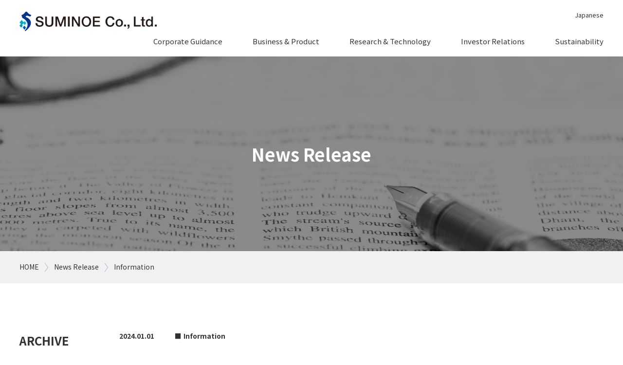

--- FILE ---
content_type: text/html; charset=UTF-8
request_url: https://suminoe.co.jp/en/news/information/2024/01/01/5542/
body_size: 9381
content:
<!DOCTYPE html>
<html lang="en">
  <head>
    <!-- Global site tag (gtag.js) - Google Analytics -->
    <script async src="https://www.googletagmanager.com/gtag/js?id=UA-131388401-1"></script>
    <script>
      window.dataLayer = window.dataLayer || [];
      function gtag(){dataLayer.push(arguments);}
      gtag('js', new Date());

      gtag('config', 'UA-131388401-1');
    </script>
    <meta charset="UTF-8">
    <meta http-equiv="X-UA-Compatible" content="IE=edge">
    <meta name="viewport" content="width=device-width, initial-scale=1">
    <meta name="format-detection" content="telephone=no">
    <link rel="preconnect" href="https://fonts.gstatic.com">
    <link rel="stylesheet" href="https://fonts.googleapis.com/css2?family=Merriweather:wght@400;700&amp;family=Noto+Sans+JP:wght@300;400;500;700&amp;family=Noto+Sans+SC:wght@700&amp;family=Roboto:ital,wght@0,400;0,700;1,100&amp;display=swap">
    <meta name='robots' content='index, follow, max-image-preview:large, max-snippet:-1, max-video-preview:-1' />

	<!-- This site is optimized with the Yoast SEO plugin v16.4 - https://yoast.com/wordpress/plugins/seo/ -->
	<title>New Year Message for 2024 | News Release | SUMINOE Co., Ltd.</title>
	<link rel="canonical" href="https://suminoe.co.jp/en/news/information/2024/01/01/5542/" />
	<meta property="og:locale" content="ja_JP" />
	<meta property="og:type" content="article" />
	<meta property="og:title" content="New Year Message for 2024 | ニュースリリース | SUMINOE株式会社" />
	<meta property="og:description" content="SUMINOE GROUPの公式サイトです。当社のニュースリリースを掲載しています。「快適な空間と彩りのある暮らしを。」テキスタイルメーカーとして、最先端の空間づくりにSUMINOEは挑戦し続けます。こちらはニュースリリースのページです。" />
	<meta property="og:url" content="https://suminoe.co.jp/en/news/information/2024/01/01/5542/" />
	<meta property="og:site_name" content="SUMINOE株式会社" />
	<meta property="article:modified_time" content="2023-12-28T06:16:46+00:00" />
	<meta name="twitter:card" content="summary_large_image" />
	<script type="application/ld+json" class="yoast-schema-graph">{"@context":"https://schema.org","@graph":[{"@type":"Organization","@id":"https://suminoe.co.jp/#organization","name":"SUMINOE\u682a\u5f0f\u4f1a\u793e","url":"https://suminoe.co.jp/","sameAs":[],"logo":{"@type":"ImageObject","@id":"https://suminoe.co.jp/#logo","inLanguage":"ja","url":"/uploads/2024/12/company_logo.png","contentUrl":"/uploads/2024/12/company_logo.png","width":400,"height":400,"caption":"SUMINOE\u682a\u5f0f\u4f1a\u793e"},"image":{"@id":"https://suminoe.co.jp/#logo"}},{"@type":"WebSite","@id":"https://suminoe.co.jp/#website","url":"https://suminoe.co.jp/","name":"SUMINOE\u682a\u5f0f\u4f1a\u793e","description":"","publisher":{"@id":"https://suminoe.co.jp/#organization"},"potentialAction":[{"@type":"SearchAction","target":"https://suminoe.co.jp/?s={search_term_string}","query-input":"required name=search_term_string"}],"inLanguage":"ja"},{"@type":"WebPage","@id":"https://suminoe.co.jp/en/news/information/2024/01/01/5542/#webpage","url":"https://suminoe.co.jp/en/news/information/2024/01/01/5542/","name":"New Year Message for 2024 | \u30cb\u30e5\u30fc\u30b9\u30ea\u30ea\u30fc\u30b9 | SUMINOE\u682a\u5f0f\u4f1a\u793e","isPartOf":{"@id":"https://suminoe.co.jp/#website"},"datePublished":"2024-01-01T00:00:23+00:00","dateModified":"2023-12-28T06:16:46+00:00","description":"SUMINOE GROUP\u306e\u516c\u5f0f\u30b5\u30a4\u30c8\u3067\u3059\u3002\u5f53\u793e\u306e\u30cb\u30e5\u30fc\u30b9\u30ea\u30ea\u30fc\u30b9\u3092\u63b2\u8f09\u3057\u3066\u3044\u307e\u3059\u3002\u300c\u5feb\u9069\u306a\u7a7a\u9593\u3068\u5f69\u308a\u306e\u3042\u308b\u66ae\u3089\u3057\u3092\u3002\u300d\u30c6\u30ad\u30b9\u30bf\u30a4\u30eb\u30e1\u30fc\u30ab\u30fc\u3068\u3057\u3066\u3001\u6700\u5148\u7aef\u306e\u7a7a\u9593\u3065\u304f\u308a\u306bSUMINOE\u306f\u6311\u6226\u3057\u7d9a\u3051\u307e\u3059\u3002\u3053\u3061\u3089\u306f\u30cb\u30e5\u30fc\u30b9\u30ea\u30ea\u30fc\u30b9\u306e\u30da\u30fc\u30b8\u3067\u3059\u3002","breadcrumb":{"@id":"https://suminoe.co.jp/en/news/information/2024/01/01/5542/#breadcrumb"},"inLanguage":"ja","potentialAction":[{"@type":"ReadAction","target":["https://suminoe.co.jp/en/news/information/2024/01/01/5542/"]}]},{"@type":"BreadcrumbList","@id":"https://suminoe.co.jp/en/news/information/2024/01/01/5542/#breadcrumb","itemListElement":[{"@type":"ListItem","position":1,"item":{"@type":"WebPage","@id":"/en/","url":"/en/","name":"HOME"}},{"@type":"ListItem","position":2,"item":{"@type":"WebPage","@id":"/en/news/","url":"/en/news/","name":"News Release"}},{"@type":"ListItem","position":3,"item":{"@type":"WebPage","@id":"https://suminoe.co.jp/news/information/","url":"https://suminoe.co.jp/news/information/","name":"Information"}},{"@type":"ListItem","position":4,"item":{"@id":"https://suminoe.co.jp/en/news/information/2024/01/01/5542/#webpage"}}]}]}</script>
	<!-- / Yoast SEO plugin. -->


<link rel='stylesheet'   href='https://suminoe.co.jp/cms/wp-content/themes/suminoe-textile/style.css?ver=5.7.14'  media='all'>
<link rel='stylesheet'   href='https://suminoe.co.jp/cms/wp-content/themes/suminoe-textile/assets/css/swiper.min.css?ver=4.5.0'  media='all'>
<link rel='stylesheet'   href='https://suminoe.co.jp/cms/wp-content/themes/suminoe-textile/assets/css/styles.min.css?ver=20251201032132'  media='all'>
<script src='https://suminoe.co.jp/cms/wp-content/themes/suminoe-textile/assets/js/polyfill.min.js?ver=20201127032509' id='suminoe-polyfill-js'></script>
<script src='https://suminoe.co.jp/cms/wp-content/themes/suminoe-textile/assets/js/plugins/jquery.min.js?ver=1.12.4' id='jquery-js'></script>
<script src='https://suminoe.co.jp/cms/wp-content/themes/suminoe-textile/assets/js/plugins/jquery-migrate.min.js?ver=1.4.1' id='jquery-migrate-js'></script>
<link rel="icon" href="/uploads/2024/12/company_logo-150x150.png" sizes="32x32" />
<link rel="icon" href="/uploads/2024/12/company_logo-300x300.png" sizes="192x192" />
<link rel="apple-touch-icon" href="/uploads/2024/12/company_logo-300x300.png" />
<meta name="msapplication-TileImage" content="/uploads/2024/12/company_logo-300x300.png" />
  </head>
  <body class="news-template-default single single-news postid-5542 preload english content" id="siteBody">
    <div class="site-wrapper">
      <header id="siteHeader">
        <div class="header-inner">
<div class="site-info">
  <h1 class="site-logo">
    <a class="company-logo" href="https://suminoe.co.jp/en/">
      <!-- span class="company-name">Suminoe Textile Co., Ltd.</!-->
    </a>
  </h1>
  <div class="sp-nav-button">
    <button class="nav-button" type="button" id="navButton">
      <span class="bar"></span>
      <span class="bar"></span>
      <span class="bar"></span>
    </button>
  </div>
</div>
<nav class="site-nav">
  <div class="site-nav-wrapper">
<div class="site-nav-sub en-site-nav-sub"><ul id="globalSecondary" class="global-secondary site-nav-list nav-item-list"><li id="menu-item-2169" class="sp-only menu-item menu-item-type-custom menu-item-object-custom menu-item-2169"><a href="/"><span>Japanese</span></a></li>
</ul></div><div class="site-nav-main en-site-nav-main"><ul id="globalPrimary" class="global-primary global-navigation nav-item-list"><li id="menu-item-2142" class="menu-item menu-item-type-post_type menu-item-object-page menu-item-has-children menu-item-2142"><a href="https://suminoe.co.jp/en/company/"><span>Corporate Guidance</span></a>
<ul class="sub-menu">
	<li id="menu-item-2195" class="menu-item menu-item-type-post_type menu-item-object-page menu-item-has-children menu-item-2195"><a href="https://suminoe.co.jp/en/company/"><span>Corporate Guidance</span></a>
	<ul class="sub-menu">
		<li id="menu-item-2143" class="menu-item menu-item-type-post_type menu-item-object-page menu-item-2143"><a href="https://suminoe.co.jp/en/company/introduction/"><span>Top Message</span></a></li>
		<li id="menu-item-2144" class="menu-item menu-item-type-post_type menu-item-object-page menu-item-2144"><a href="https://suminoe.co.jp/en/company/outline/"><span>Corporate Summary</span></a></li>
		<li id="menu-item-2145" class="menu-item menu-item-type-post_type menu-item-object-page menu-item-2145"><a href="https://suminoe.co.jp/en/company/philosophy/"><span>Group Philosophy</span></a></li>
		<li id="menu-item-2146" class="menu-item menu-item-type-post_type menu-item-object-page menu-item-2146"><a href="https://suminoe.co.jp/en/company/group/"><span>About the SUMINOE GROUP</span></a></li>
		<li id="menu-item-2147" class="menu-item menu-item-type-post_type menu-item-object-page menu-item-2147"><a href="https://suminoe.co.jp/en/company/history/"><span>History</span></a></li>
		<li id="menu-item-2148" class="menu-item menu-item-type-post_type menu-item-object-page menu-item-2148"><a href="https://suminoe.co.jp/en/company/global/"><span>Worldwide Operations</span></a></li>
		<li id="menu-item-2150" class="menu-item menu-item-type-post_type menu-item-object-page menu-item-2150"><a href="https://suminoe.co.jp/en/company/guidance/"><span>Corporate Brochure<span class="icon-pdf"></span></span></a></li>
		<li id="menu-item-6123" class="menu-item menu-item-type-post_type menu-item-object-page menu-item-6123"><a href="https://suminoe.co.jp/en/company/movie/"><span>Company Introduction Movie​</span></a></li>
	</ul>
</li>
</ul>
</li>
<li id="menu-item-2151" class="menu-item menu-item-type-post_type menu-item-object-page menu-item-has-children menu-item-2151"><a href="https://suminoe.co.jp/en/business/"><span>Business &#038; Product</span></a>
<ul class="sub-menu">
	<li id="menu-item-2196" class="menu-item menu-item-type-post_type menu-item-object-page menu-item-has-children menu-item-2196"><a href="https://suminoe.co.jp/en/business/"><span>Business &#038; Product</span></a>
	<ul class="sub-menu">
		<li id="menu-item-2152" class="menu-item menu-item-type-post_type menu-item-object-page menu-item-2152"><a href="https://suminoe.co.jp/en/business/interior/"><span>Interior Fittings</span></a></li>
		<li id="menu-item-2153" class="menu-item menu-item-type-post_type menu-item-object-page menu-item-2153"><a href="https://suminoe.co.jp/en/business/car/"><span>Automotive Textiles</span></a></li>
		<li id="menu-item-2154" class="menu-item menu-item-type-post_type menu-item-object-page menu-item-2154"><a href="https://suminoe.co.jp/en/business/public/"><span>Interior Materials for Trains / Buses / Ships / Aircraft</span></a></li>
		<li id="menu-item-2155" class="menu-item menu-item-type-post_type menu-item-object-page menu-item-2155"><a href="https://suminoe.co.jp/en/business/functional/"><span>Functional Materials</span></a></li>
		<li id="menu-item-2156" class="menu-item menu-item-type-post_type menu-item-object-page menu-item-2156"><a href="https://suminoe.co.jp/en/business/art/"><span>Arts and Crafts Textiles</span></a></li>
	</ul>
</li>
</ul>
</li>
<li id="menu-item-2158" class="menu-item menu-item-type-post_type menu-item-object-page menu-item-has-children menu-item-2158"><a href="https://suminoe.co.jp/en/development/"><span>Research &#038; Technology</span></a>
<ul class="sub-menu">
	<li id="menu-item-2197" class="menu-item menu-item-type-post_type menu-item-object-page menu-item-has-children menu-item-2197"><a href="https://suminoe.co.jp/en/development/"><span>Research &#038; Technology</span></a>
	<ul class="sub-menu">
		<li id="menu-item-3529" class="menu-item menu-item-type-post_type menu-item-object-page menu-item-3529"><a href="https://suminoe.co.jp/en/development/t10/"><span>Antibacterial and anti-virus processing technology</span></a></li>
		<li id="menu-item-2427" class="menu-item menu-item-type-post_type menu-item-object-page menu-item-2427"><a href="https://suminoe.co.jp/en/development/t01/"><span>Deodorizing Capability Imparting Technology</span></a></li>
		<li id="menu-item-2428" class="menu-item menu-item-type-post_type menu-item-object-page menu-item-2428"><a href="https://suminoe.co.jp/en/development/t02/"><span>Deodorizing Filter Technology</span></a></li>
		<li id="menu-item-2429" class="menu-item menu-item-type-post_type menu-item-object-page menu-item-2429"><a href="https://suminoe.co.jp/en/development/t03/"><span>Odor Evaluation Technology</span></a></li>
		<li id="menu-item-2432" class="menu-item menu-item-type-post_type menu-item-object-page menu-item-2432"><a href="https://suminoe.co.jp/en/development/t06/"><span>Water Wetting Detection System</span></a></li>
		<li id="menu-item-2433" class="menu-item menu-item-type-post_type menu-item-object-page menu-item-2433"><a href="https://suminoe.co.jp/en/development/t07/"><span>Anti-Allergen-Capable Processing Technology</span></a></li>
		<li id="menu-item-2434" class="menu-item menu-item-type-post_type menu-item-object-page menu-item-2434"><a href="https://suminoe.co.jp/en/development/t08/"><span>Light-Control Voile Curtains</span></a></li>
		<li id="menu-item-2435" class="menu-item menu-item-type-post_type menu-item-object-page menu-item-2435"><a href="https://suminoe.co.jp/en/development/t09/"><span>Polymer-Molding / Flame-Retardant Technologies</span></a></li>
		<li id="menu-item-6512" class="menu-item menu-item-type-post_type menu-item-object-page menu-item-6512"><a href="https://suminoe.co.jp/en/development/t11/"><span>Human/object distinguishing sensor</span></a></li>
		<li id="menu-item-6513" class="menu-item menu-item-type-post_type menu-item-object-page menu-item-6513"><a href="https://suminoe.co.jp/en/development/t12/"><span>Vibration damping sheet（burupita®）</span></a></li>
	</ul>
</li>
</ul>
</li>
<li id="menu-item-2159" class="menu-item menu-item-type-post_type menu-item-object-page menu-item-has-children menu-item-2159"><a href="https://suminoe.co.jp/en/ir/"><span>Investor Relations</span></a>
<ul class="sub-menu">
	<li id="menu-item-2198" class="menu-item menu-item-type-post_type menu-item-object-page menu-item-has-children menu-item-2198"><a href="https://suminoe.co.jp/en/ir/"><span>Investor Relations</span></a>
	<ul class="sub-menu">
		<li id="menu-item-2161" class="menu-item menu-item-type-post_type menu-item-object-page menu-item-2161"><a href="https://suminoe.co.jp/en/ir/strategy/"><span>Medium- to Long-term Management Targets</span></a></li>
		<li id="menu-item-2162" class="menu-item menu-item-type-post_type menu-item-object-page menu-item-2162"><a href="https://suminoe.co.jp/en/ir/highlight/"><span>Financial Highlights</span></a></li>
		<li id="menu-item-2160" class="menu-item menu-item-type-post_type menu-item-object-page menu-item-2160"><a href="https://suminoe.co.jp/en/ir/archives/"><span>IR Library</span></a></li>
	</ul>
</li>
</ul>
</li>
<li id="menu-item-2164" class="menu-item menu-item-type-post_type menu-item-object-page menu-item-has-children menu-item-2164"><a href="https://suminoe.co.jp/en/csr/"><span>Sustainability​</span></a>
<ul class="sub-menu">
	<li id="menu-item-2199" class="menu-item menu-item-type-post_type menu-item-object-page menu-item-has-children menu-item-2199"><a href="https://suminoe.co.jp/en/csr/"><span>Sustainability​</span></a>
	<ul class="sub-menu">
		<li id="menu-item-2165" class="menu-item menu-item-type-post_type menu-item-object-page menu-item-2165"><a href="https://suminoe.co.jp/?page_id=2114"><span>Top Message</span></a></li>
		<li id="menu-item-5885" class="menu-item menu-item-type-post_type menu-item-object-page menu-item-5885"><a href="https://suminoe.co.jp/en/csr/sustainability/"><span>Sustainability​</span></a></li>
		<li id="menu-item-5886" class="menu-item menu-item-type-post_type menu-item-object-page menu-item-5886"><a href="https://suminoe.co.jp/en/csr/esg/"><span>Initiatives for ESG</span></a></li>
		<li id="menu-item-2163" class="menu-item menu-item-type-post_type menu-item-object-page menu-item-2163"><a href="https://suminoe.co.jp/en/csr/report/"><span>Integrated Report</span></a></li>
	</ul>
</li>
</ul>
</li>
<li id="menu-item-2168" class="sp-only menu-item menu-item-type-custom menu-item-object-custom menu-item-2168"><a href="/"><span>Japanease</span></a></li>
</ul></div>  </div>
</nav>
        </div>
      </header>
      <div class="content-wrapper" id="contentWrapper">
<!-- ニュースリリース詳細ページ -->
<main class="content news">
  <div class="mv page-mv">
  <div class="mv-images">
    <picture>
      <source media="(max-width: 767px)" srcset="https://suminoe.co.jp/cms/wp-content/themes/suminoe-textile/assets/img/news/mv_sp.jpg"><img class="object-fit-img" src="https://suminoe.co.jp/cms/wp-content/themes/suminoe-textile/assets/img/news/mv.jpg">    </picture>
  </div>
  <div class="mv-title"><h2>News Release</h2></div></div>
<div class="breadcrumb header-breadcrumb"><ul><li><a href="/en/">HOME</a>  <li><a href="/en/news/">News Release</a>  <li><a href="https://suminoe.co.jp/news/information/">Information</a>  <span class="breadcrumb_last" style="display:none;" aria-current="page">New Year Message for 2024</span></li></li></li></ul></div>
  <article class="content-inner-l">
    <div class="row">
      <nav class="archive-nav col-md-2 col-12">
        <p class="nav-ttl archive-nav-ttl">ARCHIVE</p>
        <ul class="archive-nav-list nav-list">
<li class="archive-nav-item"><a href="/en/news/2026/">2026</a></li><li class="archive-nav-item"><a href="/en/news/2025/">2025</a></li><li class="archive-nav-item current-item"><a href="/en/news/2024/">2024</a></li><li class="archive-nav-item"><a href="/en/news/2023/">2023</a></li><li class="archive-nav-item"><a href="/en/news/2022/">2022</a></li><li class="archive-nav-item"><a href="/en/news/2021/">2021</a></li><li class="archive-nav-item"><a href="/en/news/2020/">2020</a></li>        </ul>
      </nav>
      <div class="news-wrapper col-md-10 col-12">
        <div class="news-inner">
          <article class="news-detail">
            <div class="news-header">
              <p class="date">2024.01.01<span class="category category-information">information</span></p>
              <h3 class="std">New Year Message for 2024</h3>
            </div>
            <div class="news-content">
<div class="wysiwyg-editor"><p><img loading="lazy" src="/uploads/2024/01/0aa57f38e1f1bb9e426cba93b81312fb-223x300.jpg" alt="" width="223" height="300" class="alignleft wp-image-5505 size-medium" srcset="/uploads/2024/01/0aa57f38e1f1bb9e426cba93b81312fb-223x300.jpg 223w, /uploads/2024/01/0aa57f38e1f1bb9e426cba93b81312fb-762x1024.jpg 762w, /uploads/2024/01/0aa57f38e1f1bb9e426cba93b81312fb-768x1032.jpg 768w, /uploads/2024/01/0aa57f38e1f1bb9e426cba93b81312fb-1143x1536.jpg 1143w, /uploads/2024/01/0aa57f38e1f1bb9e426cba93b81312fb-1525x2048.jpg 1525w, /uploads/2024/01/0aa57f38e1f1bb9e426cba93b81312fb-600x806.jpg 600w, /uploads/2024/01/0aa57f38e1f1bb9e426cba93b81312fb.jpg 1596w" sizes="(max-width: 223px) 100vw, 223px" /></p>
<div id="news_detail">
<p>Happy New Year to all of you.<br />
I would like to take this opportunity to express my sincere gratitude for your support and patronage during the past year.</p>
<p><strong>Year in review 2023</strong></p>
<p>In 2023, the Japanese economy witnessed a gradual recovery trend as shown in the increase in inbound demand on the back of the reclassification of COVID-19 under the Infectious Diseases Control Act to Category V in May 2023. Moreover, our consolidated quarterly results for the first quarter of this fiscal year ending May 31, 2024 have exceeded the pre-pandemic level, thanks to a recovery in automobile production volume by Japanese car manufacturers from the end of the supply shortage of semiconductors and components, and we are making steady progress toward our plans.</p>
<p>The SUMINOE GROUP celebrated the 140th anniversary of its founding last year. On that occasion, we once again identified the Group’s values and formulated the Group Philosophy, which serves as the emotional support of employees, by reviewing how to achieve sustainable corporate growth and employee happiness. While strengthening inner branding in line with the Philosophy, we also turned over a new leaf and started as the “SUMINOE GROUP,” aiming to be an enterprise with which all stakeholders, including customers and investors, can empathize more than ever.</p>
</div>
<p><strong>Progress of medium- to long-term management targets “SUMINOE GROUP WAY 2022-2024-2027”</strong></p>
<p>The SUMINOE GROUP has been significantly affected by external factors such as prolongation of the spread of COVID-19, decline of automobile production and soaring in raw material prices. However, in order to achieve the final target of ¥100 billion in net sales and at least 5% operating margin of our medium- to long-term management targets “SUMINOE GROUP WAY 2022–2024–2027 (SGW),” which began in the fiscal year ended May 2022, we have been steadily paving the way for future growth.</p>
<p>The ongoing fiscal year ending May 31, 2024 is the final year of the Three-year Consolidated Income and Expenditure Plan we announced in the SGW. To maximize corporate value, needless to say, we must strengthen existing businesses. We are also aware that this will not be possible if individual employees do not actively think about how to enhance corporate value and take action accordingly. With this awareness in mind, we have thus far strived to establish a system that helps create a greater synergy by enhancing the sense of oneness across the Group, to reform personnel systems, and to strengthen our management base.</p>
<p>As part of our efforts for strategic structural reform, we reviewed and improved production and logistics sites in Japan by such means as selling our real estate and acquiring factories. In overseas countries, we completed the restructuring of the North and Central American business and made preparations for the next business expansion. In the Functional Materials segment, we transferred production from the factory in China to the factory in Vietnam. These efforts enabled us to promote the reestablishment of profitable supply chains at both domestic and overseas operation sites. Such structural reforms have also proved effective for strengthening our financial structure. To direct the resulting management resources to growth strategies, we have developed a business strategy, which is currently being implemented.</p>
<p>One of our future growth strategies is to invest in the business of synthetic leather for automotive textiles. The synthetic leather market has been continuously expanding. To further strengthen our synthetic leather business in response to the market expansion and in preparation for demand diversification in the future, we are in the process of establishing a new synthetic leather factory at Mexico, Suminoe Textile de Mexico, S.A. de C.V. (STM), our subsidiary in Mexico. On Monday, December 11 last year, STM held an opening ceremony of its new factory, inviting Mexican government officials. The factory is due to start mass production in June 2024. Aiming at achieving sales of 10 billion yen or more in the synthetic leather business by the fiscal year ending May 2027, we will redouble our efforts to improve productivity and increase order receipts. In Mexico, the Group has secured land where another factory having the same scale as the aforementioned synthetic leather factory can be established. We are therefore going to consider the next investment to be made. Furthermore, as a total supplier of automotive textiles, the Group aims to newly generate sales of 10 billion yen by 2023 by winning new orders for products geared to foreign-affiliated automakers and increasing sales of products featuring the decorative fabric technologies that we have cultivated in Japan.</p>
<p>Meanwhile, focusing on the “ideal corporate image” for the SUMINOE GROUP in 2050, we will discuss future strategies, including the conversion of our business portfolio, while forecasting the future society and business environment and in view of the directions taken by our existing businesses.</p>
<div id="news_detail">
<p><strong>New Year’s resolutions for 2024</strong></p>
<p>In 2024, the SUMINOE GROUP will embark on the first year of its Three-year Consolidated Income and Expenditure Plan for 2024-2027, which is the latter half of the SGW. We will develop business strategies from medium- to long-term perspectives. The Group intends to actively promote overseas business development in alignment with the respective regional strategies. By expanding the scope of non-textile businesses, we will increase sales of products for foreign-affiliated car manufacturers to a level equivalent to that of one business segment. We will also reliably respond to the SDGs and other challenges we must address to fulfill our corporate responsibilities, leveraging the knowledge and expertise that the SUMINOE GROUP can contribute.</p>
<p>Without being self-complacent about our history of 140 years, we will always maintain a pioneering spirit and aim to further enhance our corporate value. This year again, the SUMINOE GROUP will strive to bring innovation to all kinds of spaces. We thank you for your continued support.</p>
</div>
<div id="news_detail">
<p align="right">Teppei Nagata<br />
President<br />
Suminoe Textile Co., Ltd.</p>
</div>
</div>            </div>
          </article>
        </div>
      </div>
    </div>
  </article>
</main>
<div class="breadcrumb footer-breadcrumb"><ul><li><a href="/en/">HOME</a>  <li><a href="/en/news/">News Release</a>  <li><a href="https://suminoe.co.jp/news/information/">Information</a>  <span class="breadcrumb_last" style="display:none;" aria-current="page">New Year Message for 2024</span></li></li></li></ul></div>        <div class="footer-aria" id="footerAria">
          <p class="top-to-btn" id="topToBtn">
            <a href="#">
              <span class="arrow"></span>
            </a>
          </p>
          <footer class="site-footer">
<div class="site-footer-top">
  <div class="content-inner-l">
<div class="footer-main-navigation-container"><ul id="footerPrimary" class="footer-primary footer-en-primary"><li id="menu-item-2171" class="menu-item menu-item-type-post_type menu-item-object-page menu-item-has-children menu-item-2171"><a href="https://suminoe.co.jp/en/company/"><span>Corporate Guidance</span></a>
<ul class="sub-menu">
	<li id="menu-item-2172" class="menu-item menu-item-type-post_type menu-item-object-page menu-item-2172"><a href="https://suminoe.co.jp/en/company/introduction/"><span>Top Message</span></a></li>
	<li id="menu-item-2176" class="menu-item menu-item-type-post_type menu-item-object-page menu-item-2176"><a href="https://suminoe.co.jp/en/company/outline/"><span>Corporate Summary</span></a></li>
	<li id="menu-item-2173" class="menu-item menu-item-type-post_type menu-item-object-page menu-item-2173"><a href="https://suminoe.co.jp/en/company/philosophy/"><span>Group Philosophy</span></a></li>
	<li id="menu-item-2174" class="menu-item menu-item-type-post_type menu-item-object-page menu-item-2174"><a href="https://suminoe.co.jp/en/company/group/"><span>About the SUMINOE GROUP</span></a></li>
	<li id="menu-item-2178" class="menu-item menu-item-type-post_type menu-item-object-page menu-item-2178"><a href="https://suminoe.co.jp/en/company/history/"><span>History</span></a></li>
	<li id="menu-item-2175" class="menu-item menu-item-type-post_type menu-item-object-page menu-item-2175"><a href="https://suminoe.co.jp/en/company/global/"><span>Worldwide Operations</span></a></li>
	<li id="menu-item-2177" class="menu-item menu-item-type-post_type menu-item-object-page menu-item-2177"><a href="https://suminoe.co.jp/en/company/guidance/"><span>Corporate Brochure<span class="icon-pdf"></span></span></a></li>
	<li id="menu-item-6124" class="menu-item menu-item-type-post_type menu-item-object-page menu-item-6124"><a href="https://suminoe.co.jp/en/company/movie/"><span>Company Introduction Movie​</span></a></li>
</ul>
</li>
<li id="menu-item-2179" class="menu-item menu-item-type-post_type menu-item-object-page menu-item-has-children menu-item-2179"><a href="https://suminoe.co.jp/en/business/"><span>Business &#038; Product</span></a>
<ul class="sub-menu">
	<li id="menu-item-2180" class="menu-item menu-item-type-post_type menu-item-object-page menu-item-2180"><a href="https://suminoe.co.jp/en/business/interior/"><span>Interior Fittings</span></a></li>
	<li id="menu-item-2182" class="menu-item menu-item-type-post_type menu-item-object-page menu-item-2182"><a href="https://suminoe.co.jp/en/business/car/"><span>Automotive Textiles</span></a></li>
	<li id="menu-item-2181" class="menu-item menu-item-type-post_type menu-item-object-page menu-item-2181"><a href="https://suminoe.co.jp/en/business/public/"><span>Interior Materials for Trains / Buses / Ships / Aircraft</span></a></li>
	<li id="menu-item-2183" class="menu-item menu-item-type-post_type menu-item-object-page menu-item-2183"><a href="https://suminoe.co.jp/en/business/functional/"><span>Functional Materials</span></a></li>
	<li id="menu-item-2184" class="menu-item menu-item-type-post_type menu-item-object-page menu-item-2184"><a href="https://suminoe.co.jp/en/business/art/"><span>Arts and Crafts Textiles</span></a></li>
</ul>
</li>
<li id="menu-item-2185" class="menu-item menu-item-type-post_type menu-item-object-page menu-item-has-children menu-item-2185"><a href="https://suminoe.co.jp/en/development/"><span>Research &#038; Technology</span></a>
<ul class="sub-menu">
	<li id="menu-item-3530" class="menu-item menu-item-type-post_type menu-item-object-page menu-item-3530"><a href="https://suminoe.co.jp/en/development/t10/"><span>Antibacterial and anti-virus processing technology</span></a></li>
	<li id="menu-item-2436" class="menu-item menu-item-type-post_type menu-item-object-page menu-item-2436"><a href="https://suminoe.co.jp/en/development/t01/"><span>Deodorizing Capability Imparting Technology</span></a></li>
	<li id="menu-item-2437" class="menu-item menu-item-type-post_type menu-item-object-page menu-item-2437"><a href="https://suminoe.co.jp/en/development/t02/"><span>Deodorizing Filter Technology</span></a></li>
	<li id="menu-item-2438" class="menu-item menu-item-type-post_type menu-item-object-page menu-item-2438"><a href="https://suminoe.co.jp/en/development/t03/"><span>Odor Evaluation Technology</span></a></li>
	<li id="menu-item-2441" class="menu-item menu-item-type-post_type menu-item-object-page menu-item-2441"><a href="https://suminoe.co.jp/en/development/t06/"><span>Water Wetting Detection System</span></a></li>
	<li id="menu-item-2442" class="menu-item menu-item-type-post_type menu-item-object-page menu-item-2442"><a href="https://suminoe.co.jp/en/development/t07/"><span>Anti-Allergen-Capable Processing Technology</span></a></li>
	<li id="menu-item-2443" class="menu-item menu-item-type-post_type menu-item-object-page menu-item-2443"><a href="https://suminoe.co.jp/en/development/t08/"><span>Light-Control Voile Curtains</span></a></li>
	<li id="menu-item-2444" class="menu-item menu-item-type-post_type menu-item-object-page menu-item-2444"><a href="https://suminoe.co.jp/en/development/t09/"><span>Polymer-Molding / Flame-Retardant Technologies</span></a></li>
	<li id="menu-item-6514" class="menu-item menu-item-type-post_type menu-item-object-page menu-item-6514"><a href="https://suminoe.co.jp/en/development/t11/"><span>Human/object distinguishing sensor</span></a></li>
	<li id="menu-item-6515" class="menu-item menu-item-type-post_type menu-item-object-page menu-item-6515"><a href="https://suminoe.co.jp/en/development/t12/"><span>Vibration damping sheet（burupita®）</span></a></li>
</ul>
</li>
<li id="menu-item-2187" class="menu-item menu-item-type-post_type menu-item-object-page menu-item-has-children menu-item-2187"><a href="https://suminoe.co.jp/en/ir/"><span>Investor Relations</span></a>
<ul class="sub-menu">
	<li id="menu-item-2189" class="menu-item menu-item-type-post_type menu-item-object-page menu-item-2189"><a href="https://suminoe.co.jp/en/ir/strategy/"><span>Medium- to Long-term Management Targets</span></a></li>
	<li id="menu-item-2190" class="menu-item menu-item-type-post_type menu-item-object-page menu-item-2190"><a href="https://suminoe.co.jp/en/ir/highlight/"><span>Financial Highlights</span></a></li>
	<li id="menu-item-2188" class="menu-item menu-item-type-post_type menu-item-object-page menu-item-2188"><a href="https://suminoe.co.jp/en/ir/archives/"><span>IR Library</span></a></li>
</ul>
</li>
<li id="menu-item-2192" class="menu-item menu-item-type-post_type menu-item-object-page menu-item-has-children menu-item-2192"><a href="https://suminoe.co.jp/en/csr/"><span>Sustainability​</span></a>
<ul class="sub-menu">
	<li id="menu-item-2193" class="menu-item menu-item-type-post_type menu-item-object-page menu-item-2193"><a href="https://suminoe.co.jp/?page_id=2114"><span>Top Message</span></a></li>
	<li id="menu-item-5888" class="menu-item menu-item-type-post_type menu-item-object-page menu-item-5888"><a href="https://suminoe.co.jp/en/csr/sustainability/"><span>Sustainability​</span></a></li>
	<li id="menu-item-5889" class="menu-item menu-item-type-post_type menu-item-object-page menu-item-5889"><a href="https://suminoe.co.jp/en/csr/esg/"><span>Initiatives for ESG</span></a></li>
	<li id="menu-item-2191" class="menu-item menu-item-type-post_type menu-item-object-page menu-item-2191"><a href="https://suminoe.co.jp/en/csr/report/"><span>Integrated Report</span></a></li>
</ul>
</li>
<li id="menu-item-2201" class="menu-item menu-item-type-custom menu-item-object-custom menu-item-has-children menu-item-2201"><a href="/en/news/"><span>News Release</span></a>
<ul class="sub-menu">
	<li id="menu-item-2202" class="menu-item menu-item-type-custom menu-item-object-custom menu-item-2202"><a href="/en/news/information/"><span>Information</span></a></li>
	<li id="menu-item-2203" class="menu-item menu-item-type-custom menu-item-object-custom menu-item-2203"><a href="/en/news/ir/"><span>IR</span></a></li>
	<li id="menu-item-2204" class="menu-item menu-item-type-custom menu-item-object-custom menu-item-2204"><a href="/en/news/products/"><span>Products</span></a></li>
	<li id="menu-item-2205" class="menu-item menu-item-type-custom menu-item-object-custom menu-item-2205"><a href="/en/news/available/"><span>Available</span></a></li>
	<li id="menu-item-2206" class="menu-item menu-item-type-custom menu-item-object-custom menu-item-2206"><a href="/en/news/exhibition/"><span>Exhibition</span></a></li>
	<li id="menu-item-2207" class="menu-item menu-item-type-custom menu-item-object-custom menu-item-2207"><a href="/en/news/recruit/"><span>Recruit</span></a></li>
	<li id="menu-item-2208" class="menu-item menu-item-type-custom menu-item-object-custom menu-item-2208"><a href="/en/news/personnel/"><span>Personnel</span></a></li>
	<li id="menu-item-3717" class="menu-item menu-item-type-custom menu-item-object-custom menu-item-3717"><a href="/en/news/article/"><span>Article</span></a></li>
</ul>
</li>
</ul></div>  </div>
</div>
<div class="site-footer-bottom">
  <div class="content-inner">
<div class="footer-bottom-navigation-container"><ul id="footerSecondary" class="footer-secondary footer-en-secondary"><li id="menu-item-2194" class="menu-item menu-item-type-custom menu-item-object-custom menu-item-2194"><a href="/"><span>Japanese</span></a></li>
</ul></div>  </div>
</div>
<!-- <div class="site-seal"> -->
<!-- </div> -->
          <p class="copyright">Copyright 2026 SUMINOE Co., Ltd.</p>
          </footer>
        </div><!-- / .footer-aria -->
      </div><!-- / .content-wrapper -->
    </div><!-- / .site-wrapper -->
    <div class="site-overlay" id="siteOverlay"></div>
    <script type="text/javascript">var _ua=false,enSlug="en",ajaxurl="https://suminoe.co.jp/cms/wp-admin/admin-ajax.php";</script><script src='https://suminoe.co.jp/cms/wp-content/themes/suminoe-textile/assets/js/plugins/swiper.min.js?ver=4.5.0' id='swiper-js'></script>
<script src='https://suminoe.co.jp/cms/wp-content/themes/suminoe-textile/assets/js/scripts.min.js?ver=20231215100740' id='suminoe-scripts-js'></script>
  </body>
</html>


--- FILE ---
content_type: text/html; charset=UTF-8
request_url: https://suminoe.co.jp/cms/wp-admin/admin-ajax.php
body_size: -59
content:
["\/en\/company\/guidance\/","\/ir\/esg\/","\/ir\/stock\/prices\/","\/company\/guidance\/","\/showroom\/","\/contact\/form\/"]

--- FILE ---
content_type: text/css
request_url: https://suminoe.co.jp/cms/wp-content/themes/suminoe-textile/assets/css/styles.min.css?ver=20251201032132
body_size: 97801
content:
@charset "UTF-8";@font-face{font-family:'suminoe jp gothic';font-weight:100;font-style:normal;src:url(../fonts/notosans/notosans-thin.woff2) format("woff2"),url(../fonts/notosans/notosans-thin.woff) format("woff"),url(../fonts/notosans/notosans-thin.otf) format("opentype")}@font-face{font-family:'suminoe jp gothic';font-weight:200;font-style:normal;src:url(../fonts/notosans/notosans-light.woff2) format("woff2"),url(../fonts/notosans/notosans-light.woff) format("woff"),url(../fonts/notosans/notosans-light.otf) format("opentype")}@font-face{font-family:'suminoe jp gothic';font-weight:300;font-style:normal;src:url(../fonts/notosans/notosans-demilight.woff2) format("woff2"),url(../fonts/notosans/notosans-demilight.woff) format("woff"),url(../fonts/notosans/notosans-demilight.otf) format("opentype")}@font-face{font-family:'suminoe jp gothic';font-weight:400;font-style:normal;src:url(../fonts/notosans/notosans-regular.woff2) format("woff2"),url(../fonts/notosans/notosans-regular.woff) format("woff"),url(../fonts/notosans/notosans-regular.otf) format("opentype")}@font-face{font-family:'suminoe jp gothic';font-weight:500;font-style:normal;src:url(../fonts/notosans/notosans-medium.woff2) format("woff2"),url(../fonts/notosans/notosans-medium.woff) format("woff"),url(../fonts/notosans/notosans-medium.otf) format("opentype")}@font-face{font-family:'suminoe jp gothic';font-weight:700;font-style:normal;src:url(../fonts/notosans/notosans-bold.woff2) format("woff2"),url(../fonts/notosans/notosans-bold.woff) format("woff"),url(../fonts/notosans/notosans-bold.otf) format("opentype")}@font-face{font-family:'suminoe jp gothic';font-weight:900;font-style:normal;src:url(../fonts/notosans/notosans-black.woff2) format("woff2"),url(../fonts/notosans/notosans-black.woff) format("woff"),url(../fonts/notosans/notosans-black.otf) format("opentype")}@font-face{font-family:'suminoe jp serif';font-weight:100;font-style:normal;src:url(../fonts/notoserif/notoserif-extralight.woff2) format("woff2"),url(../fonts/notoserif/notoserif-extralight.woff) format("woff"),url(../fonts/notoserif/notoserif-extralight.otf) format("opentype")}@font-face{font-family:'suminoe jp serif';font-weight:200;font-style:normal;src:url(../fonts/notoserif/notoserif-light.woff2) format("woff2"),url(../fonts/notoserif/notoserif-light.woff) format("woff"),url(../fonts/notoserif/notoserif-light.otf) format("opentype")}@font-face{font-family:'suminoe jp serif';font-weight:400;font-style:normal;src:url(../fonts/notoserif/notoserif-regular.woff2) format("woff2"),url(../fonts/notoserif/notoserif-regular.woff) format("woff"),url(../fonts/notoserif/notoserif-regular.otf) format("opentype")}@font-face{font-family:'suminoe jp serif';font-weight:500;font-style:normal;src:url(../fonts/notoserif/notoserif-medium.woff2) format("woff2"),url(../fonts/notoserif/notoserif-medium.woff) format("woff"),url(../fonts/notoserif/notoserif-medium.otf) format("opentype")}@font-face{font-family:'suminoe jp serif';font-weight:700;font-style:normal;src:url(../fonts/notoserif/notoserif-bold.woff2) format("woff2"),url(../fonts/notoserif/notoserif-bold.woff) format("woff"),url(../fonts/notoserif/notoserif-bold.otf) format("opentype")}@font-face{font-family:'suminoe jp serif';font-weight:900;font-style:normal;src:url(../fonts/notoserif/notoserif-black.woff2) format("woff2"),url(../fonts/notoserif/notoserif-black.woff) format("woff"),url(../fonts/notoserif/notoserif-black.otf) format("opentype")}@font-face{font-family:suminoe-icon;src:url(../fonts/icons/suminoe-icon.eot?1764549619);src:url(../fonts/icons/suminoe-icon.eot?1764549619#iefix) format("eot"),url(../fonts/icons/suminoe-icon.woff2?1764549619) format("woff2"),url(../fonts/icons/suminoe-icon.woff?1764549619) format("woff"),url(../fonts/icons/suminoe-icon.ttf?1764549619) format("truetype"),url(../fonts/icons/suminoe-icon.svg?1764549619#suminoe-icon) format("svg");font-weight:400;font-style:normal}[class*=' icon-'],[class^=icon-]{font-family:suminoe-icon!important;-webkit-font-smoothing:antialiased;-moz-osx-font-smoothing:grayscale;font-style:normal;font-feature-settings:normal;font-variant:normal;font-weight:400;text-decoration:none;text-transform:none;line-height:1}.icon-archives:before{content:'\f001'}.icon-arts:before{content:'\f002'}.icon-business:before{content:'\f003'}.icon-calendar:before{content:'\f004'}.icon-car:before{content:'\f005'}.icon-circle:before{content:'\f006'}.icon-company:before{content:'\f007'}.icon-functional:before{content:'\f008'}.icon-group:before{content:'\f009'}.icon-highlight:before{content:'\f00a'}.icon-history:before{content:'\f00b'}.icon-idea:before{content:'\f00c'}.icon-interior:before{content:'\f00d'}.icon-investor:before{content:'\f00e'}.icon-logo:before{content:'\f00f'}.icon-mail:before{content:'\f010'}.icon-mark:before{content:'\f011'}.icon-mark2:before{content:'\f012'}.icon-message:before{content:'\f013'}.icon-number:before{content:'\f014'}.icon-pdf:before{content:'\f015'}.icon-point:before{content:'\f016'}.icon-policy:before{content:'\f017'}.icon-public:before{content:'\f018'}.icon-sdgs:before{content:'\f019'}.icon-stock:before{content:'\f01a'}.icon-stockholder:before{content:'\f01b'}.icon-tab:before{content:'\f01c'}.icon-traditional:before{content:'\f01d'}.icon-window-new:before{content:'\f01e'}*,::after,::before{box-sizing:border-box}html{font-family:sans-serif;line-height:1.15;-webkit-text-size-adjust:100%;-webkit-tap-highlight-color:transparent}article,aside,figcaption,figure,footer,header,hgroup,main,nav,section{display:block}body{margin:0;font-family:-apple-system,BlinkMacSystemFont,"Segoe UI",Roboto,"Helvetica Neue",Arial,"Noto Sans",sans-serif,"Apple Color Emoji","Segoe UI Emoji","Segoe UI Symbol","Noto Color Emoji";font-size:1.4rem;font-weight:400;line-height:1.75;color:#343a40;text-align:left;background-color:#fff}[tabindex="-1"]:focus:not(.focus-visible){outline:0!important}[tabindex="-1"]:focus:not(:focus-visible){outline:0!important}hr{box-sizing:content-box;height:0;overflow:visible}h1,h2,h3,h4,h5,h6{margin-top:0;margin-bottom:.5rem}p{margin-top:0;margin-bottom:1rem}abbr[data-original-title],abbr[title]{text-decoration:underline;-webkit-text-decoration:underline dotted;text-decoration:underline dotted;cursor:help;border-bottom:0;-webkit-text-decoration-skip-ink:none;text-decoration-skip-ink:none}address{margin-bottom:1rem;font-style:normal;line-height:inherit}dl,ol,ul{margin-top:0;margin-bottom:1rem}ol ol,ol ul,ul ol,ul ul{margin-bottom:0}dt{font-weight:700}dd{margin-bottom:.5rem;margin-left:0}blockquote{margin:0 0 1rem}b,strong{font-weight:bolder}small{font-size:80%}sub,sup{position:relative;font-size:75%;line-height:0;vertical-align:baseline}sub{bottom:-.25em}sup{top:-.5em}a{color:#dc000c;text-decoration:none;background-color:transparent}a:hover{color:#900008;text-decoration:underline}a:not([href]):not([class]){color:inherit;text-decoration:none}a:not([href]):not([class]):hover{color:inherit;text-decoration:none}code,kbd,pre,samp{font-family:SFMono-Regular,Menlo,Monaco,Consolas,"Liberation Mono","Courier New",monospace;font-size:1em}pre{margin-top:0;margin-bottom:1rem;overflow:auto;-ms-overflow-style:scrollbar}figure{margin:0 0 1rem}img{vertical-align:middle;border-style:none}svg{overflow:hidden;vertical-align:middle}table{border-collapse:collapse}caption{padding-top:.75rem;padding-bottom:.75rem;color:#868e96;text-align:left;caption-side:bottom}th{text-align:inherit;text-align:-webkit-match-parent}label{display:inline-block;margin-bottom:.5rem}button{border-radius:0}button:focus{outline:1px dotted;outline:5px auto -webkit-focus-ring-color}button,input,optgroup,select,textarea{margin:0;font-family:inherit;font-size:inherit;line-height:inherit}button,input{overflow:visible}button,select{text-transform:none}[role=button]{cursor:pointer}select{word-wrap:normal}[type=button],[type=reset],[type=submit],button{-webkit-appearance:button}[type=button]:not(:disabled),[type=reset]:not(:disabled),[type=submit]:not(:disabled),button:not(:disabled){cursor:pointer}[type=button]::-moz-focus-inner,[type=reset]::-moz-focus-inner,[type=submit]::-moz-focus-inner,button::-moz-focus-inner{padding:0;border-style:none}input[type=checkbox],input[type=radio]{box-sizing:border-box;padding:0}textarea{overflow:auto;resize:vertical}fieldset{min-width:0;padding:0;margin:0;border:0}legend{display:block;width:100%;max-width:100%;padding:0;margin-bottom:.5rem;font-size:1.5rem;line-height:inherit;color:inherit;white-space:normal}progress{vertical-align:baseline}[type=number]::-webkit-inner-spin-button,[type=number]::-webkit-outer-spin-button{height:auto}[type=search]{outline-offset:-2px;-webkit-appearance:none}[type=search]::-webkit-search-decoration{-webkit-appearance:none}::-webkit-file-upload-button{font:inherit;-webkit-appearance:button}output{display:inline-block}summary{display:list-item;cursor:pointer}template{display:none}[hidden]{display:none!important}.container,.container-fluid,.container-lg,.container-md,.container-sm,.container-xl{width:100%;padding-right:15px;padding-left:15px;margin-right:auto;margin-left:auto}.row{display:flex;flex-wrap:wrap;margin-right:-15px;margin-left:-15px}.no-gutters{margin-right:0;margin-left:0}.no-gutters>.col,.no-gutters>[class*=col-]{padding-right:0;padding-left:0}.col,.col-1,.col-10,.col-11,.col-12,.col-2,.col-3,.col-4,.col-5,.col-6,.col-7,.col-8,.col-9,.col-auto,.col-lg,.col-lg-1,.col-lg-10,.col-lg-11,.col-lg-12,.col-lg-2,.col-lg-3,.col-lg-4,.col-lg-5,.col-lg-6,.col-lg-7,.col-lg-8,.col-lg-9,.col-lg-auto,.col-md,.col-md-1,.col-md-10,.col-md-11,.col-md-12,.col-md-2,.col-md-3,.col-md-4,.col-md-5,.col-md-6,.col-md-7,.col-md-8,.col-md-9,.col-md-auto,.col-sm,.col-sm-1,.col-sm-10,.col-sm-11,.col-sm-12,.col-sm-2,.col-sm-3,.col-sm-4,.col-sm-5,.col-sm-6,.col-sm-7,.col-sm-8,.col-sm-9,.col-sm-auto,.col-xl,.col-xl-1,.col-xl-10,.col-xl-11,.col-xl-12,.col-xl-2,.col-xl-3,.col-xl-4,.col-xl-5,.col-xl-6,.col-xl-7,.col-xl-8,.col-xl-9,.col-xl-auto{position:relative;width:100%;padding-right:15px;padding-left:15px}.col{flex-basis:0;flex-grow:1;max-width:100%}.row-cols-1>*{flex:0 0 100%;max-width:100%}.row-cols-2>*{flex:0 0 50%;max-width:50%}.row-cols-3>*{flex:0 0 33.33333%;max-width:33.33333%}.row-cols-4>*{flex:0 0 25%;max-width:25%}.row-cols-5>*{flex:0 0 20%;max-width:20%}.row-cols-6>*{flex:0 0 16.66667%;max-width:16.66667%}.col-auto{flex:0 0 auto;width:auto;max-width:100%}.col-1{flex:0 0 8.33333%;max-width:8.33333%}.col-2{flex:0 0 16.66667%;max-width:16.66667%}.col-3{flex:0 0 25%;max-width:25%}.col-4{flex:0 0 33.33333%;max-width:33.33333%}.col-5{flex:0 0 41.66667%;max-width:41.66667%}.col-6{flex:0 0 50%;max-width:50%}.col-7{flex:0 0 58.33333%;max-width:58.33333%}.col-8{flex:0 0 66.66667%;max-width:66.66667%}.col-9{flex:0 0 75%;max-width:75%}.col-10{flex:0 0 83.33333%;max-width:83.33333%}.col-11{flex:0 0 91.66667%;max-width:91.66667%}.col-12{flex:0 0 100%;max-width:100%}.order-first{order:-1}.order-last{order:13}.order-0{order:0}.order-1{order:1}.order-2{order:2}.order-3{order:3}.order-4{order:4}.order-5{order:5}.order-6{order:6}.order-7{order:7}.order-8{order:8}.order-9{order:9}.order-10{order:10}.order-11{order:11}.order-12{order:12}.offset-1{margin-left:8.33333%}.offset-2{margin-left:16.66667%}.offset-3{margin-left:25%}.offset-4{margin-left:33.33333%}.offset-5{margin-left:41.66667%}.offset-6{margin-left:50%}.offset-7{margin-left:58.33333%}.offset-8{margin-left:66.66667%}.offset-9{margin-left:75%}.offset-10{margin-left:83.33333%}.offset-11{margin-left:91.66667%}.d-none{display:none!important}.d-inline{display:inline!important}.d-inline-block{display:inline-block!important}.d-block{display:block!important}.d-table{display:table!important}.d-table-row{display:table-row!important}.d-table-cell{display:table-cell!important}.d-flex{display:flex!important}.d-inline-flex{display:inline-flex!important}.flex-row{flex-direction:row!important}.flex-column{flex-direction:column!important}.flex-row-reverse{flex-direction:row-reverse!important}.flex-column-reverse{flex-direction:column-reverse!important}.flex-wrap{flex-wrap:wrap!important}.flex-nowrap{flex-wrap:nowrap!important}.flex-wrap-reverse{flex-wrap:wrap-reverse!important}.flex-fill{flex:1 1 auto!important}.flex-grow-0{flex-grow:0!important}.flex-grow-1{flex-grow:1!important}.flex-shrink-0{flex-shrink:0!important}.flex-shrink-1{flex-shrink:1!important}.justify-content-start{justify-content:flex-start!important}.justify-content-end{justify-content:flex-end!important}.justify-content-center{justify-content:center!important}.justify-content-between{justify-content:space-between!important}.justify-content-around{justify-content:space-around!important}.align-items-start{align-items:flex-start!important}.align-items-end{align-items:flex-end!important}.align-items-center{align-items:center!important}.align-items-baseline{align-items:baseline!important}.align-items-stretch{align-items:stretch!important}.align-content-start{align-content:flex-start!important}.align-content-end{align-content:flex-end!important}.align-content-center{align-content:center!important}.align-content-between{align-content:space-between!important}.align-content-around{align-content:space-around!important}.align-content-stretch{align-content:stretch!important}.align-self-auto{align-self:auto!important}.align-self-start{align-self:flex-start!important}.align-self-end{align-self:flex-end!important}.align-self-center{align-self:center!important}.align-self-baseline{align-self:baseline!important}.align-self-stretch{align-self:stretch!important}.table{width:100%;margin-bottom:1rem;color:#343a40}.table td,.table th{padding:.75rem;vertical-align:top;border-top:1px solid #dee2e6}.table thead th{vertical-align:bottom;border-bottom:2px solid #dee2e6}.table tbody+tbody{border-top:2px solid #dee2e6}.table-sm td,.table-sm th{padding:.3rem}.table-bordered{border:1px solid #dee2e6}.table-bordered td,.table-bordered th{border:1px solid #dee2e6}.table-bordered thead td,.table-bordered thead th{border-bottom-width:2px}.table-borderless tbody+tbody,.table-borderless td,.table-borderless th,.table-borderless thead th{border:0}.table-striped tbody tr:nth-of-type(odd){background-color:rgba(0,0,0,.05)}.table-hover tbody tr:hover{color:#343a40;background-color:rgba(0,0,0,.075)}.table-primary,.table-primary>td,.table-primary>th{background-color:#f5b8bb}.table-primary tbody+tbody,.table-primary td,.table-primary th,.table-primary thead th{border-color:#ed7a81}.table-hover .table-primary:hover{background-color:#f2a2a6}.table-hover .table-primary:hover>td,.table-hover .table-primary:hover>th{background-color:#f2a2a6}.table-secondary,.table-secondary>td,.table-secondary>th{background-color:#e8eaed}.table-secondary tbody+tbody,.table-secondary td,.table-secondary th,.table-secondary thead th{border-color:#d4d9dd}.table-hover .table-secondary:hover{background-color:#dadde2}.table-hover .table-secondary:hover>td,.table-hover .table-secondary:hover>th{background-color:#dadde2}.table-success,.table-success>td,.table-success>th{background-color:#d8e5c4}.table-success tbody+tbody,.table-success td,.table-success th,.table-success thead th{border-color:#b7ce91}.table-hover .table-success:hover{background-color:#ccddb2}.table-hover .table-success:hover>td,.table-hover .table-success:hover>th{background-color:#ccddb2}.table-info,.table-info>td,.table-info>th{background-color:#bde4f1}.table-info tbody+tbody,.table-info td,.table-info th,.table-info thead th{border-color:#84cee4}.table-hover .table-info:hover{background-color:#a8dbed}.table-hover .table-info:hover>td,.table-hover .table-info:hover>th{background-color:#a8dbed}.table-warning,.table-warning>td,.table-warning>th{background-color:#f3e9bf}.table-warning tbody+tbody,.table-warning td,.table-warning th,.table-warning thead th{border-color:#e8d687}.table-hover .table-warning:hover{background-color:#efe2aa}.table-hover .table-warning:hover>td,.table-hover .table-warning:hover>th{background-color:#efe2aa}.table-danger,.table-danger>td,.table-danger>th{background-color:#f5b8bb}.table-danger tbody+tbody,.table-danger td,.table-danger th,.table-danger thead th{border-color:#ed7a81}.table-hover .table-danger:hover{background-color:#f2a2a6}.table-hover .table-danger:hover>td,.table-hover .table-danger:hover>th{background-color:#f2a2a6}.table-light,.table-light>td,.table-light>th{background-color:#fdfdfe}.table-light tbody+tbody,.table-light td,.table-light th,.table-light thead th{border-color:#fbfcfc}.table-hover .table-light:hover{background-color:#ececf6}.table-hover .table-light:hover>td,.table-hover .table-light:hover>th{background-color:#ececf6}.table-dark,.table-dark>td,.table-dark>th{background-color:#ccced0}.table-dark tbody+tbody,.table-dark td,.table-dark th,.table-dark thead th{border-color:#a0a4a8}.table-hover .table-dark:hover{background-color:#bfc1c4}.table-hover .table-dark:hover>td,.table-hover .table-dark:hover>th{background-color:#bfc1c4}.table-active,.table-active>td,.table-active>th{background-color:rgba(0,0,0,.075)}.table-hover .table-active:hover{background-color:rgba(0,0,0,.075)}.table-hover .table-active:hover>td,.table-hover .table-active:hover>th{background-color:rgba(0,0,0,.075)}.table .thead-dark th{color:#fff;background-color:#343a40;border-color:#454d55}.table .thead-light th{color:#495057;background-color:#e9ecef;border-color:#dee2e6}.table-dark{color:#fff;background-color:#343a40}.table-dark td,.table-dark th,.table-dark thead th{border-color:#454d55}.table-dark.table-bordered{border:0}.table-dark.table-striped tbody tr:nth-of-type(odd){background-color:rgba(255,255,255,.05)}.table-dark.table-hover tbody tr:hover{color:#fff;background-color:rgba(255,255,255,.075)}.table-responsive{display:block;width:100%;overflow-x:auto;-webkit-overflow-scrolling:touch}.table-responsive>.table-bordered{border:0}html{font-size:62.5%}body{-webkit-font-smoothing:antialiased;-moz-osx-font-smoothing:grayscale;font-family:"Noto Sans JP","Noto Sans SC","Hiragino Sans","Hiragino Kaku Gothic ProN","Yu Gothic",Meiryo,sans-serif;color:#333;line-height:1.8;position:relative}ul,ul li{list-style-type:none;padding:0;margin:0}ol{padding-left:1.6em}a{transition:.3s all}h2{position:relative;margin-bottom:0}img{max-width:100%;height:auto}p.fs16{font-size:1.6rem}iframe{width:100%}sup{font-size:90%;top:-.4em}sup.s{font-size:62.5%;top:-.5em}sup.tm{font-size:55%;top:-.7em}.link-btn-group sup.tm{font-size:1.1em;top:0}figcaption{padding-top:4px}figcaption.fs13{font-size:1.3rem;line-height:1.5}figcaption.fs12{font-size:1.2rem}figcaption.notice{padding-left:1em;text-indent:-1em}.preload{pointer-events:none}.red{color:#dc000c}.content-wrapper{padding-top:9.7rem}.home .content-wrapper{padding-top:0!important}.content-inner{width:100%;max-width:1040px;padding-left:20px;padding-right:20px;margin-left:auto;margin-right:auto}.content-inner-l{width:100%;max-width:1240px;padding-left:20px;padding-right:20px;margin-left:auto;margin-right:auto}.content-inner-s{width:100%;max-width:840px;padding-left:20px;padding-right:20px;margin-left:auto;margin-right:auto}.table{color:#333}.di{display:inline!important}.dib{display:inline-block}.bg-gray{background:#f0f1f3}.t-left{text-align:left}.t-center{text-align:center}.t-right{text-align:right}.pl-0{padding-left:0!important}.pt-0{padding-top:0!important}.pr-0{padding-right:0!important}.pb-0{padding-bottom:0!important}.ml-0{margin-left:0!important}.mt-0{margin-top:0!important}.mr-0{margin-right:0!important}.mb-0{margin-bottom:0!important}.ml--0{margin-left:0!important}.mt--0{margin-top:0!important}.mr--0{margin-right:0!important}.mb--0{margin-bottom:0!important}.pl-1{padding-left:.8rem!important}.pt-1{padding-top:.8rem!important}.pr-1{padding-right:.8rem!important}.pb-1{padding-bottom:.8rem!important}.ml-1{margin-left:.8rem!important}.mt-1{margin-top:.8rem!important}.mr-1{margin-right:.8rem!important}.mb-1{margin-bottom:.8rem!important}.ml--1{margin-left:-.8rem!important}.mt--1{margin-top:-.8rem!important}.mr--1{margin-right:-.8rem!important}.mb--1{margin-bottom:-.8rem!important}.pl-2{padding-left:1.6rem!important}.pt-2{padding-top:1.6rem!important}.pr-2{padding-right:1.6rem!important}.pb-2{padding-bottom:1.6rem!important}.ml-2{margin-left:1.6rem!important}.mt-2{margin-top:1.6rem!important}.mr-2{margin-right:1.6rem!important}.mb-2{margin-bottom:1.6rem!important}.ml--2{margin-left:-1.6rem!important}.mt--2{margin-top:-1.6rem!important}.mr--2{margin-right:-1.6rem!important}.mb--2{margin-bottom:-1.6rem!important}.pl-3{padding-left:2.4rem!important}.pt-3{padding-top:2.4rem!important}.pr-3{padding-right:2.4rem!important}.pb-3{padding-bottom:2.4rem!important}.ml-3{margin-left:2.4rem!important}.mt-3{margin-top:2.4rem!important}.mr-3{margin-right:2.4rem!important}.mb-3{margin-bottom:2.4rem!important}.ml--3{margin-left:-2.4rem!important}.mt--3{margin-top:-2.4rem!important}.mr--3{margin-right:-2.4rem!important}.mb--3{margin-bottom:-2.4rem!important}.pl-4{padding-left:3.2rem!important}.pt-4{padding-top:3.2rem!important}.pr-4{padding-right:3.2rem!important}.pb-4{padding-bottom:3.2rem!important}.ml-4{margin-left:3.2rem!important}.mt-4{margin-top:3.2rem!important}.mr-4{margin-right:3.2rem!important}.mb-4{margin-bottom:3.2rem!important}.ml--4{margin-left:-3.2rem!important}.mt--4{margin-top:-3.2rem!important}.mr--4{margin-right:-3.2rem!important}.mb--4{margin-bottom:-3.2rem!important}.pl-5{padding-left:4rem!important}.pt-5{padding-top:4rem!important}.pr-5{padding-right:4rem!important}.pb-5{padding-bottom:4rem!important}.ml-5{margin-left:4rem!important}.mt-5{margin-top:4rem!important}.mr-5{margin-right:4rem!important}.mb-5{margin-bottom:4rem!important}.ml--5{margin-left:-4rem!important}.mt--5{margin-top:-4rem!important}.mr--5{margin-right:-4rem!important}.mb--5{margin-bottom:-4rem!important}.pl-6{padding-left:4.8rem!important}.pt-6{padding-top:4.8rem!important}.pr-6{padding-right:4.8rem!important}.pb-6{padding-bottom:4.8rem!important}.ml-6{margin-left:4.8rem!important}.mt-6{margin-top:4.8rem!important}.mr-6{margin-right:4.8rem!important}.mb-6{margin-bottom:4.8rem!important}.ml--6{margin-left:-4.8rem!important}.mt--6{margin-top:-4.8rem!important}.mr--6{margin-right:-4.8rem!important}.mb--6{margin-bottom:-4.8rem!important}.pl-7{padding-left:5.6rem!important}.pt-7{padding-top:5.6rem!important}.pr-7{padding-right:5.6rem!important}.pb-7{padding-bottom:5.6rem!important}.ml-7{margin-left:5.6rem!important}.mt-7{margin-top:5.6rem!important}.mr-7{margin-right:5.6rem!important}.mb-7{margin-bottom:5.6rem!important}.ml--7{margin-left:-5.6rem!important}.mt--7{margin-top:-5.6rem!important}.mr--7{margin-right:-5.6rem!important}.mb--7{margin-bottom:-5.6rem!important}.pl-8{padding-left:6.4rem!important}.pt-8{padding-top:6.4rem!important}.pr-8{padding-right:6.4rem!important}.pb-8{padding-bottom:6.4rem!important}.ml-8{margin-left:6.4rem!important}.mt-8{margin-top:6.4rem!important}.mr-8{margin-right:6.4rem!important}.mb-8{margin-bottom:6.4rem!important}.ml--8{margin-left:-6.4rem!important}.mt--8{margin-top:-6.4rem!important}.mr--8{margin-right:-6.4rem!important}.mb--8{margin-bottom:-6.4rem!important}.pl-9{padding-left:7.2rem!important}.pt-9{padding-top:7.2rem!important}.pr-9{padding-right:7.2rem!important}.pb-9{padding-bottom:7.2rem!important}.ml-9{margin-left:7.2rem!important}.mt-9{margin-top:7.2rem!important}.mr-9{margin-right:7.2rem!important}.mb-9{margin-bottom:7.2rem!important}.ml--9{margin-left:-7.2rem!important}.mt--9{margin-top:-7.2rem!important}.mr--9{margin-right:-7.2rem!important}.mb--9{margin-bottom:-7.2rem!important}.pl-10{padding-left:8rem!important}.pt-10{padding-top:8rem!important}.pr-10{padding-right:8rem!important}.pb-10{padding-bottom:8rem!important}.ml-10{margin-left:8rem!important}.mt-10{margin-top:8rem!important}.mr-10{margin-right:8rem!important}.mb-10{margin-bottom:8rem!important}.ml--10{margin-left:-8rem!important}.mt--10{margin-top:-8rem!important}.mr--10{margin-right:-8rem!important}.mb--10{margin-bottom:-8rem!important}.wmx-80{max-width:80px!important}.wmx-160{max-width:160px!important}.wmx-240{max-width:240px!important}.wmx-320{max-width:320px!important}.wmx-400{max-width:400px!important}.wmx-480{max-width:480px!important}.wmx-560{max-width:560px!important}.wmx-640{max-width:640px!important}.wmx-720{max-width:720px!important}.wmx-800{max-width:800px!important}.wmx-880{max-width:880px!important}.wmx-960{max-width:960px!important}.wmx-1040{max-width:1040px!important}.wmx-1120{max-width:1120px!important}.wmx-1200{max-width:1200px!important}.wmx-1280{max-width:1280px!important}footer .icon-window-new,header .icon-window-new{padding-left:.4em}.s{font-size:.8em}.pl-space{padding-left:.5rem!important}.pr-space{padding-right:.5rem!important}.pl-f-space{padding-left:1rem!important}.pr-f-space{padding-right:1rem!important}.box-center{margin-left:auto!important;margin-right:auto!important}.span-ib span{display:inline-block}.table{text-align:center;table-layout:fixed;line-height:1.4;margin-bottom:4rem}.table thead th{border-width:1px;vertical-align:middle}.table td,.table th{vertical-align:middle;border:1px solid #ced4da}.table td span,.table th span{display:inline-block}.table td span.space,.table th span.space{padding:0 .5em}.d-flex{flex-wrap:wrap}p.img-d-top{font-size:1.3rem;font-weight:700;margin-bottom:0!important;line-height:1.4}p.img-d{font-size:1.2rem;padding-bottom:1.2rem!important;padding-top:2px;line-height:1.5}p.img-d-l{font-size:1.3rem;padding-bottom:1.2rem!important;padding-top:2px;line-height:1.5}.read-text{font-size:1.5rem;line-height:1.9}a.tel-link:hover{text-decoration:none;color:#dc000c}.content>article{padding-top:96px;padding-bottom:120px;position:relative}.h2>span,h2>span{display:inline-block}.h2.c-head,h2.c-head{font-size:2.4rem;margin-bottom:3rem;text-align:center}.h3,h3{position:relative;margin-bottom:1em;line-height:1.4}.h3>span,h3>span{display:inline-block}.h3.std,h3.std{font-size:2.7rem;padding:.5em 0 .6em 72px;border-bottom:1px solid #adb5bd}.h3.std.tcfd,h3.std.tcfd{margin-top:40px}.h3.std::after,.h3.std::before,h3.std::after,h3.std::before{content:'';position:absolute;left:0}.h3.std.tcfd::before,h3.std.tcfd::before{top:0;bottom:0;margin:auto 0;width:54px;height:4px;background:#333}.h3.std::before,h3.std::before{top:0;bottom:0;margin:auto 0;width:54px;height:4px;background:#333}.h3.std::after,h3.std::after{bottom:-1px;width:16%;height:1px;background:#dc000c}.h3.std .tcfd,h3.std .tcfd{width:30%;margin-left:10px}.h3.border-only,h3.border-only{font-size:2rem;padding:.5em 0 .6em;border-bottom:1px solid #adb5bd}.h3.border-only::after,h3.border-only::after{content:'';position:absolute;left:0;bottom:-1px;width:16%;height:1px;background:#dc000c}.h3.border-only.sub .sub-ttl,h3.border-only.sub .sub-ttl{display:inline-block;font-size:1.4rem;color:#fff;padding:4px .5em 5px;background:#dc000c;line-height:1;margin-bottom:.8rem;font-weight:500;position:relative;height:2.4rem;margin-left:1.2rem}.h3.border-only.sub .sub-ttl::after,.h3.border-only.sub .sub-ttl::before,h3.border-only.sub .sub-ttl::after,h3.border-only.sub .sub-ttl::before{position:absolute;content:'';width:0;height:0;border-style:solid;top:0}.h3.border-only.sub .sub-ttl::before,h3.border-only.sub .sub-ttl::before{left:-1.2rem;border-width:1.2rem 1.2rem 1.2rem 0;border-color:transparent #dc000c transparent transparent}.h3.border-only.sub .sub-ttl::after,h3.border-only.sub .sub-ttl::after{right:-1.2rem;border-width:1.2rem 0 1.2rem 1.2rem;border-color:transparent transparent transparent #dc000c}.h3.border-only.sub .main-ttl,h3.border-only.sub .main-ttl{display:block;font-size:3rem}.h3.border-only span img.tcfd,h3.border-only span img.tcfd{width:50%;margin-left:10px}.h3.border-only.tfcd1,h3.border-only.tfcd1{margin-top:2rem}.h3.simple,h3.simple{font-size:2.4rem;padding:.5em 0;border-bottom:1px solid #adb5bd}.h3.after-icon .title-icon,h3.after-icon .title-icon{color:#dc000c;font-size:1.25em;vertical-align:sub;padding-left:.5em}.h3.center,h3.center{font-size:2.4rem;text-align:center}.h3.left-border,h3.left-border{font-size:2.4rem;padding-left:1rem;border-left:4px solid #dc000c}.h3.side-border,h3.side-border{font-size:3rem;text-align:center;margin-bottom:56px;overflow:hidden}.h3.side-border::before,h3.side-border::before{content:'';width:800px;height:1px;background:#dc000c;position:absolute;top:0;bottom:0;left:0;right:0;margin:auto;z-index:-2}.h3.side-border span,h3.side-border span{position:relative}.h3.side-border span::before,h3.side-border span::before{content:'';position:absolute;width:240%;height:100%;left:-70%;background:#fff;z-index:-1}.h4,.h5,h4,h5{position:relative;margin-bottom:1em;line-height:1.4;text-align:left}.h4.std,.h5.std,h4.std,h5.std{font-size:1.8rem;padding-left:.6em;border-left:4px solid #dc000c;padding-bottom:.1em}.h4.std.text-l,.h5.std.text-l,h4.std.text-l,h5.std.text-l{font-size:2.4rem}.h4.border,.h5.border,h4.border,h5.border{font-size:2.1rem;padding-bottom:4.4rem;margin-bottom:40px}.h4.border::after,.h5.border::after,h4.border::after,h5.border::after{content:'';position:absolute;bottom:0;left:0;height:4px;width:5rem;background:#dc000c}.h4.border-only,.h5.border-only,h4.border-only,h5.border-only{font-size:2rem;padding:.5em 0 .6em;border-bottom:1px solid #adb5bd}.h4.border-only::after,.h5.border-only::after,h4.border-only::after,h5.border-only::after{content:'';position:absolute;left:0;bottom:-1px;width:16%;height:1px;background:#dc000c}.h4>span.sub-text,.h5>span.sub-text,h4>span.sub-text,h5>span.sub-text{display:block;font-size:1.4rem;padding-top:8px;margin-bottom:-4px}.h4.normal,.h5.normal,h4.normal,h5.normal{font-size:1.5rem}.h4.has-icon .icon,.h5.has-icon .icon,h4.has-icon .icon,h5.has-icon .icon{display:block;position:absolute;top:0;right:0}.h4.has-icon .icon img,.h5.has-icon .icon img,h4.has-icon .icon img,h5.has-icon .icon img{height:60px}.h4.type--section,.h5.type--section,h4.type--section,h5.type--section{font-size:1.4rem;margin-bottom:10px}.h4.human-text,.h5.human-text,h4.human-text,h5.human-text{font-size:1.6rem;font-weight:700}h6{position:relative}h6.border{font-size:1.6rem;margin-bottom:1.2rem}h6.border:after{content:'';display:block;position:absolute;top:1px;bottom:0;margin:auto 0;left:0;height:1px;background:#adb5bd;width:100%}h6.border span{background-color:#fff;position:relative;z-index:1;padding-right:1.6rem}h6.type--point{font-size:1.4rem;text-indent:-1em;padding-left:1em;font-weight:400;margin-bottom:10px}.link-btn-group{text-align:center}.link-btn-group .link-btn{margin-left:30px;margin-right:30px}.link-btn-group .link-btn:not(:last-child){margin-bottom:32px}.btn{display:flex!important;flex-wrap:wrap;align-items:center;justify-content:center;position:relative}.btn:hover{text-decoration:none}.i-btn{display:inline-flex!important;flex-wrap:wrap;align-items:center;justify-content:center;position:relative}.i-btn:hover{text-decoration:none}.btn.mail-btn{margin:24px auto 0;border:1px solid #dc000c;width:24rem;height:4.4rem;align-items:center}.btn.mail-btn>.link-icon{font-size:4.4rem;color:#dc000c;margin-top:-2rem;padding:0 .5rem}.btn.mail-btn>.link-text{color:#dc000c;padding:0 .5rem}.btn.link-btn,.i-btn.link-btn{margin:0 auto}.btn.link-btn>span,.i-btn.link-btn>span{flex:0 0 auto;width:auto;max-width:100%}.btn.link-btn>span.link-icon.icon-pdf,.i-btn.link-btn>span.link-icon.icon-pdf{position:absolute;top:0;bottom:0;margin:auto 0;left:.8rem;font-size:2.6rem;height:2.6rem}.btn.link-btn>span.link-icon+span,.i-btn.link-btn>span.link-icon+span{padding-left:1rem}.download-btn{padding:0 1.6rem .25em;height:4rem;border:1px solid #333;color:#333;border-radius:4rem;font-size:1.3rem;background:rgba(255,255,255,.8)}.download-btn.iconleft-btn{padding-left:5rem}.download-btn>span{flex:0 0 auto;width:auto;max-width:100%;padding-right:1rem}.download-btn>span.link-icon{position:absolute;top:0;bottom:0;margin:auto 0;left:1.8rem;font-size:2.2rem;height:2.2rem}.download-btn>span.link-icon.icon-pdf{color:#dc000c}.link-btn{position:relative;display:inline-block;width:100%;max-width:220px;line-height:1.4;padding:1.1em 1.9em 1.1em 1.2em;font-size:1.6rem;font-family:Roboto,"Noto Sans JP","Noto Sans SC","Hiragino Sans","Hiragino Kaku Gothic ProN","Yu Gothic",Meiryo,sans-serif;color:#dc000c;border:1px solid #dc000c;transition:all .3s;z-index:1;text-align:center}.link-btn:before{content:'';position:absolute;height:100%;left:0;top:0;width:0;background:#dc000c;z-index:-1;transition:all .3s}.link-btn:after{content:'';position:absolute;top:46%;right:2rem;width:.6em;height:.6em;background:0 0;border:2px solid;border-color:#dc000c #dc000c transparent transparent;transform:rotate(45deg) translateY(-50%);z-index:1}.link-btn:hover{text-decoration:none}.white-btn .link-btn{color:#fff;border-color:#fff}.white-btn .link-btn:before{background:#fff}.white-btn .link-btn::after{border-color:#fff #fff transparent transparent}.black-btn .link-btn{color:#333;border-color:#333}.black-btn .link-btn:before{background:#333}.black-btn .link-btn::after{border-color:#333 #333 transparent transparent}.link-btn-l{max-width:30rem}.link-btn-xl{max-width:60rem}.link-btn .link-icon{margin-left:.6rem;vertical-align:-.2rem}.link-btn sup{font-size:80%}.content-link-index{text-align:left}.content-link-index>li{margin-bottom:54px}.content-link-index a.main-link{display:block;position:relative;border-bottom:1px solid #ced4da;text-decoration:none;color:#333;font-size:1.6rem;padding-bottom:.625em;margin-bottom:.475em}.content-link-index a.main-link.text-s{font-size:1.4rem}.content-link-index a.main-link.text-l{font-size:1.8rem}.content-link-index a.main-link.no-border{border-bottom:none}.content-link-index a.main-link.text-icon-link{display:flex!important;flex-wrap:wrap;align-items:center}.content-link-index a.main-link.text-icon-link figure.image-frame{flex:0 0 100%;max-width:100%}.content-link-index a.main-link.text-icon-link span.link-text{flex:0 0 calc(100% - 3rem);flex-basis:calc(100% - 3rem);max-width:calc(100% - 3rem);padding-left:4px;padding-right:1.6rem}.content-link-index a.main-link.text-icon-link span.link-text::before{left:auto;right:.6rem}.content-link-index a.main-link.text-icon-link .link-icon{flex:0 0 3rem;max-width:3rem;font-size:2.4rem;color:#dc000c}.content-link-index a.main-link.text-icon-link .link-icon::before{vertical-align:middle}.content-link-index a.main-link figure.image-frame{margin-bottom:.625em;position:relative;overflow:hidden}.content-link-index a.main-link figure.image-frame figcaption.notice{color:#fff;font-size:1.2rem;background-color:#dc000c;padding:.4rem;text-indent:0;position:absolute;right:0;top:0;font-weight:500;line-height:1.2}.content-link-index a.main-link figure.image-frame figcaption.page-title{position:absolute;bottom:0;left:0;display:block;width:100%;padding:.5em;font-size:1.8rem;font-weight:700;color:#fff;text-align:center;background:rgba(0,0,0,.5)}.content-link-index a.main-link span.link-text{position:relative;display:block;padding-left:.9375em;line-height:1.35;font-weight:700}.content-link-index a.main-link span.link-text::before{content:'';position:absolute;top:0;left:-.25em;bottom:0;margin:auto 0;width:.6em;height:.6em;border:.2rem solid;border-color:#dc000c #dc000c transparent transparent;transform:rotate(45deg);z-index:1}.content-link-index a.main-link span.link-text .link-icon{padding-left:.5em}.content-link-index a.main-link span.link-text .icon-pdf{font-size:1.2em;vertical-align:middle;color:#dc000c;padding-bottom:2px;display:inline-block;padding-left:.375em}.content-link-index p.description{margin-bottom:.8rem}.content-link-index .sub-link-list{margin-top:1.2rem}.content-link-index .sub-link-list li{display:inline-block;padding:2px 0 3px}.content-link-index .sub-link-list li:not(:last-child){margin-right:24px}.content-link-index .sub-link-list li a.sub-link{display:block;position:relative;padding-left:.9em;text-decoration:none;color:#495057;line-height:1.45;padding-bottom:4px;margin-bottom:4px}.content-link-index .sub-link-list li a.sub-link::before{content:'';position:absolute;top:0;left:-.25em;bottom:0;margin:auto 0;width:.6em;height:.6em;border:.2rem solid;border-color:#adb5bd #adb5bd transparent transparent;transform:rotate(45deg);z-index:1}.content-link-index .sub-link-list li .link-icon{padding-left:.4em}.content-link-index .sub-link-list li .link-icon.icon-pdf{font-size:1.2em;vertical-align:sub;color:#dc000c}.content-nav-list{margin-bottom:2.4rem}.content-nav-list li{text-align:left;margin-bottom:3.2rem}.content-nav-list .menu-btn{position:relative;padding:1.5em 1.2em;display:flex!important;flex-wrap:wrap;width:100%;align-items:center;line-height:1.4;text-align:left;border:1px solid #adb5bd;transition:.2s all}.content-nav-list .menu-btn::after{content:'';position:absolute;top:5px;left:5px;width:100%;height:100%;border:solid #adb5bd;border-width:0 1px 1px 0}.content-nav-list .menu-btn>span{position:relative;padding:0;margin-bottom:0;font-size:1.8rem;font-weight:700;border:none;color:#333}.content-nav-list .menu-btn>span span{display:inline-block}.content-nav-list .menu-btn>span.link-text{padding-left:1em}.content-nav-list .menu-btn>span.link-text::before{content:'';position:absolute;top:1px;bottom:0;margin:auto 0;left:-.2em;width:.6em;height:.6em;border:.2rem solid;border-color:#dc000c #dc000c transparent transparent;transform:rotate(45deg);z-index:1}.content-nav-list .menu-btn>span .link-icon{font-weight:400;vertical-align:middle;padding-left:.5em;display:inline!important}.content-nav-list .menu-btn>span .icon-pdf{font-size:1.4em;color:#dc000c;vertical-align:-20%}.content-nav-list .menu-btn>span .icon-window-new{padding-left:.4em;font-weight:400;color:#495057;vertical-align:baseline}.content-nav-list .menu-btn>span .icon-window-new::before{vertical-align:baseline;vertical-align:initial}.content-nav-list .menu-btn:hover{text-decoration:none}.content-nav-list .menu-btn+dl,.content-nav-list .menu-btn+p{margin-top:1.6rem;margin-bottom:0}.table-responsive{margin-bottom:1rem;padding-bottom:0;overflow-x:hidden}ul.list-circle{padding-bottom:8px}ul.list-circle>li{text-indent:-1.4em;padding-left:1.5em;line-height:1.5;padding-bottom:6px}ul.list-circle>li .icon-circle,ul.list-circle>li .list-icon{margin-right:.6rem;color:#dc000c;vertical-align:-.1rem}ul.list-circle.black>li::before{content:'';display:inline-block;width:1em;height:1em;margin-right:.5em;vertical-align:-8%;background-color:#333;border-radius:50%}ul.list-circle.dot>li{text-indent:-1.1em}ul.list-circle.dot>li::before{content:'';display:inline-block;width:8px;height:8px;margin-right:.5em;vertical-align:middle;border-radius:50%;background:#333}ul.list-circle.list-inline>li{display:inline-block}ul.list-circle.list-inline>li:not(:last-child){margin-right:3rem}ul.list-circle.list-block>li{display:block}ul.list-circle.list-products>li{font-weight:700}ul.list-circle.list-products>li:not(:last-child){margin-bottom:1.5rem}ul.list-circle.list-products dl dt{padding-bottom:4px}ul.list-circle.list-products dl dd{font-weight:400;text-indent:0}ul.list-circle.list-products .sub-list li{display:inline}ul.list-circle.list-products .sub-list li:not(:last-child):after{content:'／'}ul.list-circle.list-feature dl dt{padding-bottom:4px}ul.list-circle.list-feature dl dd{font-weight:400;text-indent:0}ul.list-circle.list-supplies .sub-list{display:block;padding-left:1.5em}ul.list-circle.list-works>li:last-child:after{content:'等';margin-left:1em}ul.list-circle.list-use{margin-top:2rem}ul.list-circle.list-use>li:last-child:after{content:'他';margin-left:1em}ul.list-circle.no--indent>li{text-indent:0;padding-left:0;line-height:1.8;padding-bottom:40px}ul.list-circle.no--indent>li .list-circle--head{margin-bottom:20px}ul.list-circle.no--indent>li .list-circle--head .head--text{font-weight:700}ul.list-square{margin:0 -1rem}ul.list-square li{padding:0 1rem;flex:0 0 20%;max-width:20%}ul.list-square li span{display:block;position:relative;padding-left:16px}ul.list-square li span::before{content:'';width:8px;height:8px;background:#333;position:absolute;top:0;bottom:0;left:0;margin:auto;border-radius:1px}ul.list-square li:last-child span::after{content:'他';margin-left:1em}.content-arrow{position:relative}.content-arrow::after{content:'';display:inline-block;position:absolute;top:50%;right:5px;width:30px;height:30px;border:6px solid;border-color:#dc000c #dc000c transparent transparent;transform:rotate(45deg) translateY(-50%);z-index:10}.section__head h5{padding-right:20px;margin-bottom:0}.section__head .point__list{display:flex!important;flex-wrap:wrap;margin-left:-1px;padding:8px 0}.section__head .point__list li{border:1px solid #666;margin:0 1px 1px;color:#555;padding:.15em .7em .25em;font-size:1.3rem}.notice__list li{text-indent:-1em;padding-left:1em}.english .notice__list li{text-indent:-.75em;padding-left:.75em}.contents__list__head{display:flex!important;flex-wrap:wrap;align-items:center;justify-content:space-between;margin-bottom:4px}.contents__list__head:nth-of-type(1){margin-top:-4px}.contents__list__head h6{font-weight:400;margin-bottom:0}.contents__list__head h6.fc100{flex:0 0 calc(100% - 90px);flex-basis:calc(100% - 90px);max-width:calc(100% - 90px)}.english .contents__list__head h6.fc100{flex:0 0 calc(100% - 100px);flex-basis:calc(100% - 100px);max-width:calc(100% - 100px)}.contents__list__head h6.fc180{flex:0 0 calc(100% - 180px);flex-basis:calc(100% - 180px);max-width:calc(100% - 180px)}.contents__list__head h6>span{display:inline-block;padding-left:1em}.contents__list__head h6 .model{display:block;padding-left:1em}.contents__list__head .point__list{display:flex!important;flex-wrap:wrap;margin-left:-1px;padding:2px 0}.contents__list__head .point__list li{border:1px solid #666;margin:0 1px 1px;color:#555;padding:.15em .7em .25em;font-size:1.3rem}.contents__plan{margin-top:18px;background:#f0f1f3;padding:20px}.contents__plan h5{display:flex!important;flex-wrap:wrap;align-items:center}.contents__plan h5 .head-icon{font-size:2.6rem;color:#dc000c}.contents__plan h5 span{padding-left:.5em}.contents__plan p{margin-bottom:0}.point--text{border:1px solid #666;color:#555;padding:.3em .7em .35em;margin-bottom:2px}.text-link-group{margin:40px 0 64px}.text-link-group .news-release-link{position:relative;line-height:1.5;display:inline-block}.text-link-group .news-release-link::before{content:'';position:absolute;top:48%;left:-.375em;width:.6em;height:.6em;background:0 0;border:2px solid;border-color:#dc000c #dc000c transparent transparent;transform:rotate(45deg) translateY(-50%);z-index:1}.text-link-group .news-release-link>span{display:inline-block;padding-left:1.25em}.policy-action-link{margin:10px 0 3rem}.policy-action-link .link-text{color:#000;font-size:1.5rem}.policy-action-link .link-icon{font-size:1.8rem;vertical-align:sub}.policy-action-link a:hover{opacity:.6;text-decoration:none}.breadcrumb{background:#f0f1f3}.breadcrumb ul{width:100%;max-width:1240px;padding-left:20px;padding-right:20px;margin-left:auto;margin-right:auto;display:flex!important;flex-wrap:wrap;padding-top:20px;padding-bottom:21px;align-items:center}.breadcrumb li{flex:0 0 auto;width:auto;max-width:100%}.breadcrumb li a{display:inline-block;margin-right:2.2em;color:#333;position:relative}.breadcrumb li a:hover{text-decoration:underline}.breadcrumb li a::after{content:'';position:absolute;top:.1em;bottom:0;margin:auto 0;right:-1.3em;width:.8em;height:.8em;border-top:solid 1px #adb5bd;border-right:solid 1px #adb5bd;transform:rotate(45deg) skew(10deg,10deg)}.breadcrumb li:last-child a{margin-right:0}.breadcrumb li:last-child a::after{content:none}.breadcrumb li .breadcrumb_last{display:inline-block;position:relative;font-weight:700;padding-left:1.85em}.breadcrumb li .breadcrumb_last::before{content:'';position:absolute;top:.1em;bottom:0;margin:auto 0;left:.25em;width:.8em;height:.8em;border-top:solid 1px #adb5bd;border-right:solid 1px #adb5bd;transform:rotate(45deg) skew(10deg,10deg)}footer a:hover{text-decoration:none}.site-footer-top{padding-top:48px;background-color:#f0f1f3}.footer-main-navigation-container a{color:#4a4a4a}.footer-main-navigation-container a .icon-pdf{font-size:1.3em;padding-left:4px;vertical-align:middle;color:#dc000c}.footer-main-navigation-container .footer-primary{margin:0 -2rem;display:flex!important;flex-wrap:wrap}.footer-main-navigation-container .footer-primary>.menu-item{padding:0 2rem;margin-bottom:8rem;flex:0 0 25%;max-width:25%}.footer-main-navigation-container .footer-primary>.menu-item>a{font-size:1.5rem;font-weight:700;border-bottom:solid .1rem #adb5bd;display:block;margin-bottom:1.4rem;padding-bottom:.4rem;position:relative}.footer-main-navigation-container .footer-primary>.menu-item>a:after{content:'';display:inline-block;position:absolute;top:calc(50% - .4rem);right:.6rem;width:.6em;height:.6em;border:.2rem solid;border-color:#ee2015 #ee2015 transparent transparent;transform:rotate(45deg) translateY(-50%);z-index:1}.footer-main-navigation-container .footer-primary>.menu-item .sub-menu .menu-item:not(:last-child){margin-bottom:.3em}.footer-main-navigation-container .footer-primary>.menu-item .sub-menu .menu-item a{font-size:1.2rem}.footer-bottom-navigation-container{padding:3rem 0;display:flex!important;flex-wrap:wrap;justify-content:center}.footer-bottom-navigation-container .footer-secondary{display:flex!important;flex-wrap:wrap;justify-content:center}.footer-bottom-navigation-container .footer-secondary .menu-item{line-height:1.1}.footer-bottom-navigation-container .footer-secondary .menu-item:not(:last-child) a{border-right:solid .1rem #adb5bd;padding-right:2.4rem;margin-right:2.4rem}.footer-bottom-navigation-container .footer-secondary .menu-item a{font-size:1.2rem;color:#4a4a4a}.footer-bottom-navigation-container .footer-secondary .menu-item .link-icon{padding-left:.8rem}.copyright{border-top:solid 1px #ccc;font-size:1rem;padding:20px 0!important;text-align:center;margin-bottom:0!important}.top-to-btn{position:fixed;right:8px;bottom:8px;width:60px;height:60px;background:rgba(51,51,51,.85);border:1px solid transparent;margin-bottom:0!important;transition:.3s background;z-index:999}.top-to-btn a{position:relative;display:block;height:100%}.top-to-btn a:after,.top-to-btn a:before{content:'';position:absolute;top:26px;height:4px;width:20px;background-color:#fff}.top-to-btn a:before{left:13px;transform:rotate(-45deg)}.top-to-btn a:after{right:13px;transform:rotate(45deg)}.site-seal{border-top:solid 1px #ccc;text-align:center;padding:20px 0 4px}header{position:fixed;top:0;left:0;width:100%;z-index:999}header a:hover{text-decoration:none}header button{background-color:transparent;border:none;cursor:pointer;outline:0;padding:0;-webkit-appearance:none;-moz-appearance:none;appearance:none}header button:focus{outline:0}.header-inner{display:flex!important;flex-wrap:wrap;justify-content:space-between;align-items:center;max-width:124rem;margin-left:auto;margin-right:auto;padding:0 2rem}.site-info .site-logo{height:40px;margin-bottom:0}.site-info .site-logo a{display:block;height:100%;background:url(../img/common/company_logo_w.png) no-repeat left center;background-size:contain}.site-info .site-logo a>.company-name{display:flex;padding-left:121px;font-size:2rem;color:#fff}.site-nav-sub{margin-bottom:2.1rem;padding-top:2.4rem}.site-nav-sub .site-nav-list{display:flex!important;flex-wrap:wrap;justify-content:flex-end}.site-nav-sub .site-nav-list li:not(:last-child){margin-right:1.6rem;padding-right:1.6rem;border-right:solid .1rem #fff}.site-nav-sub .site-nav-list li a{color:#fff;font-size:1.3rem}.site-nav-main .global-navigation>.menu-item:not(:first-child){margin-left:32px}.site-nav-main .global-navigation>.menu-item>a{padding:0 15px 24px;color:#fff;font-size:1.5rem}.site-nav-main .global-navigation>.menu-item>a::after{left:15px}.site-nav-main .global-navigation>.menu-item.sp-only{display:none;border-bottom:solid 1px #444}.site-nav-main .global-navigation>.menu-item.sp-only>a::before{content:'';display:inline-block;position:absolute;top:12px;left:-.4em;width:8px;height:8px;border:.2rem solid;border-color:#ee2015 #ee2015 transparent transparent;transform:rotate(45deg) translateY(-50%);z-index:1;transform:rotate(45deg) translateY(0)}.site-nav-main .global-navigation>.menu-item.is-visible>.sub-menu>.menu-item a{transition:.3s all!important}.site-nav-main .global-navigation>.menu-item.is-visible>a::after{width:calc(100% - 30px)}.site-nav-main .global-navigation>.menu-item>.sub-menu{position:absolute;left:0;width:100%;background-color:#333;transition:none;top:9.7rem}.site-nav-main .global-navigation>.menu-item>.sub-menu>.menu-item{max-width:100rem;margin-left:auto;margin-right:auto;padding:0 2rem;display:flex!important;flex-wrap:wrap;justify-content:space-between}.site-nav-main .global-navigation>.menu-item>.sub-menu>.menu-item.is-opened .sub-menu{transition:1s all;max-height:100vh}.site-nav-main .global-navigation>.menu-item>.sub-menu>.menu-item.is-opened .plus:before{opacity:0}.site-nav-main .global-navigation>.menu-item>.sub-menu>.menu-item.is-opened .plus:after{transform:rotate(180deg)}.site-nav-main .global-navigation>.menu-item>.sub-menu>.menu-item>a{flex:0 0 23rem;max-width:23rem}.site-nav-main .global-navigation>.menu-item>.sub-menu>.menu-item>a::before{content:'';display:inline-block;position:absolute;top:12px;left:-.3em;width:8px;height:8px;border:.2rem solid;border-color:#ee2015 #ee2015 transparent transparent;transform:rotate(45deg) translateY(-50%);z-index:1;transform:rotate(45deg) translateY(0)}.site-nav-main .global-navigation>.menu-item>.sub-menu>.menu-item a{color:#fff;padding-left:1.1em;position:relative;font-size:1.8rem;transition:none}.site-nav-main .global-navigation>.menu-item>.sub-menu>.menu-item a .icon-pdf{font-size:1.2em;padding-left:4px;vertical-align:middle;color:red}.site-nav-main .global-navigation>.menu-item>.sub-menu>.menu-item .sub-menu{display:flex!important;flex-wrap:wrap;border-left:solid .1rem #444;padding-left:3rem;flex:0 0 73rem;max-width:73rem;margin:0 -2rem}.site-nav-main .global-navigation>.menu-item>.sub-menu>.menu-item .sub-menu .menu-item{flex:0 0 50%;max-width:50%;padding:0 2rem}.site-nav-main .global-navigation>.menu-item>.sub-menu>.menu-item .sub-menu .menu-item a{display:block;border-bottom:solid .1rem #444;position:relative}.site-nav-main .global-navigation>.menu-item>.sub-menu>.menu-item .sub-menu .menu-item a:before{content:'';display:inline-block;position:absolute;top:.6rem;left:-.2em;width:.8rem;height:.8rem;border:.2rem solid;border-color:#ee2015 #ee2015 transparent transparent;transform:rotate(45deg) translateY(-50%);z-index:1;transform:rotate(45deg) translateY(0)}.sp-nav-button{flex:0 0 3rem;max-width:3rem;position:relative;height:2.4rem}.sp-nav-button .nav-button{width:100%;height:100%}.sp-nav-button .bar{position:absolute;left:0;width:30px;height:4px;background:#fff;transition:.4s all}.sp-nav-button .bar:nth-of-type(1){top:0}.sp-nav-button .bar:nth-of-type(2){top:10px}.sp-nav-button .bar:nth-of-type(3){bottom:0}.site-nav .nav-item-list>li>a{display:block;position:relative;line-height:1}.site-nav .nav-item-list>li>a .link-icon{padding-left:.8rem}html.nav-opened{position:fixed;width:100%}.is-scrolled header,.nav-opened header,header:hover{box-shadow:0 0 .8rem rgba(0,0,0,.2)}.is-scrolled header .site-logo a,.nav-opened header .site-logo a,header:hover .site-logo a{background:url(../img/common/company_logo.png) no-repeat left center;background-size:contain}.is-scrolled header .site-logo a>.company-name,.nav-opened header .site-logo a>.company-name,header:hover .site-logo a>.company-name{display:flex;color:#333;transition:.5s all}.is-scrolled header .site-nav-sub .site-nav-list li:not(:last-child),.nav-opened header .site-nav-sub .site-nav-list li:not(:last-child),header:hover .site-nav-sub .site-nav-list li:not(:last-child){border-right:solid .1rem #333}.is-scrolled header .site-nav-sub .site-nav-list li a,.nav-opened header .site-nav-sub .site-nav-list li a,header:hover .site-nav-sub .site-nav-list li a{color:#333}.is-scrolled header .site-nav-main .global-navigation>.menu-item>a,.nav-opened header .site-nav-main .global-navigation>.menu-item>a,header:hover .site-nav-main .global-navigation>.menu-item>a{color:#333}.is-scrolled header .sp-nav-button .bar,.nav-opened header .sp-nav-button .bar,header:hover .sp-nav-button .bar{background-color:#333}.nav-opened .site-nav{visibility:visible;top:6rem;background-color:#333}.nav-opened .sp-nav-button .bar:nth-of-type(1){transform:rotate(-315deg);top:1rem}.nav-opened .sp-nav-button .bar:nth-of-type(2){opacity:0}.nav-opened .sp-nav-button .bar:nth-of-type(3){transform:rotate(315deg);bottom:1rem}.site-nav-main ul li .sub-menu #menu-item-2165,.site-nav-main ul li .sub-menu #menu-item-2193,.site-nav-main ul li .sub-menu #menu-item-300,.site-nav-main ul li .sub-menu #menu-item-314,.site-nav-main ul li .sub-menu #menu-item-316,.site-nav-main ul li .sub-menu #menu-item-3271,.site-nav-main ul li .sub-menu #menu-item-3409,.site-nav-main ul li .sub-menu #menu-item-3412,.site-nav-main ul li .sub-menu #menu-item-3825,.site-nav-main ul li .sub-menu #menu-item-3826{display:none}.footer-main-navigation-container ul li .sub-menu #menu-item-146,.footer-main-navigation-container ul li .sub-menu #menu-item-157,.footer-main-navigation-container ul li .sub-menu #menu-item-159,.footer-main-navigation-container ul li .sub-menu #menu-item-2165,.footer-main-navigation-container ul li .sub-menu #menu-item-2193,.footer-main-navigation-container ul li .sub-menu #menu-item-3272,.footer-main-navigation-container ul li .sub-menu #menu-item-3409,.footer-main-navigation-container ul li .sub-menu #menu-item-3412,.footer-main-navigation-container ul li .sub-menu #menu-item-3825,.footer-main-navigation-container ul li .sub-menu #menu-item-3826{display:none}@-webkit-keyframes nana{0%{background:#fff}100%{background:#00348d}}@keyframes nana{0%{background:#fff}100%{background:#00348d}}#loader{position:fixed;width:100%;height:100%;display:flex;top:0;right:0;left:0;justify-content:center;align-items:center;background-color:#fff;z-index:9999;-webkit-animation:nana .3s ease .3s forwards;animation:nana .3s ease .3s forwards}#loader .load-txt{position:absolute;top:50%;max-width:526px;display:none}#loader .load-txt img{width:100%;height:auto}#loader .load-name{position:absolute;top:50%;max-width:297px;display:none}#loader .load-name img{width:100%;height:auto}#loader .load-logo{position:fixed;width:100%;height:100%;background-color:#fff;display:none}#loader .load-logo .logo-img{position:absolute;top:50%;left:50%;transform:translate(-50%,-50%);-webkit-transform:translate(-50%,-50%);-ms-transform:translate(-50%,-50%);max-width:246px;width:100%;margin:0 auto}.mv{position:relative;width:100%;overflow:hidden;background:#f0f1f3}.mv .mv-images{width:100%;height:100%}@-webkit-keyframes fadeInU{0%{top:-10%}100%{top:0}}@keyframes fadeInU{0%{top:-10%}100%{top:0}}@-webkit-keyframes fadeToRight{0%{left:0}100%{left:-10vw}}@keyframes fadeToRight{0%{left:0}100%{left:-10vw}}@-webkit-keyframes fadeToLeft{0%{right:0}100%{right:-10vw}}@keyframes fadeToLeft{0%{right:0}100%{right:-10vw}}@-webkit-keyframes fadeZoomOut{0%{transform:scale(1.1,1.1)}100%{transform:scale(1,1)}}@keyframes fadeZoomOut{0%{transform:scale(1.1,1.1)}100%{transform:scale(1,1)}}@-webkit-keyframes fadeZoomIn{0%{transform:scale(1,1)}100%{transform:scale(1.1,1.1)}}@keyframes fadeZoomIn{0%{transform:scale(1,1)}100%{transform:scale(1.1,1.1)}}.mv-slide{height:100vh}.mv-slide .mv-images .swiper-slide{width:100%;height:100%;overflow:hidden}.mv-slide .mv-images .swiper-slide.swiper-slide-active .mv1 img{-webkit-animation-name:fadeInU;animation-name:fadeInU;-webkit-animation-duration:4s;animation-duration:4s;-webkit-animation-timing-function:forwards;animation-timing-function:forwards}.mv-slide .mv-images .swiper-slide.swiper-slide-active .mv2 img{-webkit-animation-name:fadeToRight;animation-name:fadeToRight;-webkit-animation-duration:4s;animation-duration:4s;-webkit-animation-timing-function:forwards;animation-timing-function:forwards}.mv-slide .mv-images .swiper-slide.swiper-slide-active .mv3 img{-webkit-animation-name:fadeZoomOut;animation-name:fadeZoomOut;-webkit-animation-duration:4s;animation-duration:4s;-webkit-animation-timing-function:forwards;animation-timing-function:forwards}.mv-slide .mv-images .swiper-slide.swiper-slide-active .mv4 img{-webkit-animation-name:fadeToLeft;animation-name:fadeToLeft;-webkit-animation-duration:4s;animation-duration:4s;-webkit-animation-timing-function:forwards;animation-timing-function:forwards}.mv-slide .mv-images .swiper-slide.swiper-slide-active .mv5 img{-webkit-animation-name:fadeZoomIn;animation-name:fadeZoomIn;-webkit-animation-duration:4s;animation-duration:4s;-webkit-animation-timing-function:forwards;animation-timing-function:forwards}.mv-slide .mv-images .mv-anime{position:relative;overflow:hidden}.mv-slide .mv-images .mv-anime img{position:absolute;max-width:none;max-width:initial;width:100%;height:auto}.mv-slide .mv-images .mv1 img{width:100%;height:auto;top:-10%;left:0}.mv-slide .mv-images .mv2 img{height:100%;width:auto;top:0;left:-10vw}.mv-slide .mv-images .mv3 img{width:100%;height:auto;top:0;left:0;transform:scale(1,1);transform-origin:50% 50%}.mv-slide .mv-images .mv4 img{height:100%;width:auto;top:0;right:-10vw}.mv-slide .mv-images .mv5 img{width:100%;height:auto;top:0;left:0;transform:scale(1.1,1.1);transform-origin:50% 50%}.mv-slide .mv-text-wrapper{position:absolute;width:100%;height:100%;left:0;top:0;right:0;margin:0 auto;padding:0 20px;max-width:1240px;display:flex!important;flex-wrap:wrap;align-items:center;z-index:5}.mv-slide .mv-text{max-width:940px;font-size:6rem;font-weight:700;font-family:"suminoe jp serif",游明朝,"Yu Mincho",YuMincho,"Hiragino Mincho ProN","Hiragino Mincho Pro",HGS明朝E,メイリオ,Meiryo,serif;line-height:1.4;color:#fff}.mv-slide .mv-text>span{display:block;margin-top:1em;font-size:2.4rem;line-height:1.4em}.mv-slide .bar-scroll{position:absolute;bottom:4rem;left:50%;padding-bottom:7.5rem;font-size:1.4rem;font-weight:700;font-family:Roboto,sans-serif;color:#fff;transform:translateX(-50%);z-index:5}.mv-slide .bar-scroll::after{content:'';position:absolute;bottom:1rem;left:50%;display:inline-block;width:1px;height:6rem;background:#fff;transform:translateX(-50%);-webkit-animation:scrolldown 3s infinite cubic-bezier(.645,.045,.355,1);animation:scrolldown 3s infinite cubic-bezier(.645,.045,.355,1)}@-webkit-keyframes scrolldown{0%{height:6rem}60%{height:6rem}100%{height:0}}@keyframes scrolldown{0%{height:6rem}60%{height:6rem}100%{height:0}}.page-mv{height:400px}.page-mv::before{content:'';position:absolute;display:block;top:0;left:0;width:100%;height:100%;background:rgba(0,0,0,.45);z-index:5}.csr-feature-chap01 .page-mv::before{background:0 0}.page-mv img.object-fit-img{width:100%;height:400px;-o-object-fit:cover;object-fit:cover;font-family:'object-fit: cover;'}.page-mv .mv-title{position:absolute;top:0;left:0;width:100%;height:100%;display:flex!important;flex-wrap:wrap;justify-content:center;align-items:center;padding:0 20px;z-index:99}.page-mv .mv-title h2{flex:0 0 auto;width:auto;max-width:100%;color:#fff;padding:0;margin:0;font-size:3.6rem;line-height:1.3;text-align:center}.page-mv .mv-title h2>span{display:inline-block}.page-mv .mv-title h2::before{display:none}.page-mv .mv-title h2 small{font-size:.6em!important}.hero{position:relative;width:100%;overflow:hidden;background:#f0f1f3}.hero .hero-images{width:100%;height:100%}.hero-slide{position:relative;width:100%;height:100%}.hero-slide .hero-images .swiper-slide{position:relative;width:100%;overflow:hidden}@-webkit-keyframes zoomDown{0%{transform:scale(1.2)}100%{transform:scale(1)}}@keyframes zoomDown{0%{transform:scale(1.2)}100%{transform:scale(1)}}.hero-slide .hero-images .swiper-slide.swiper-slide-active .slide-img,.hero-slide .hero-images .swiper-slide.swiper-slide-duplicate-active .slide-img,.hero-slide .hero-images .swiper-slide.swiper-slide-prev .slide-img{-webkit-animation:zoomDown 10s linear 0s 1 normal both;animation:zoomDown 10s linear 0s 1 normal both}.hero-slide .hero-images .swiper-slide.swiper-slide-active .slide-img img,.hero-slide .hero-images .swiper-slide.swiper-slide-duplicate-active .slide-img img,.hero-slide .hero-images .swiper-slide.swiper-slide-prev .slide-img img{transition-delay:0s;transform:scale(1.05)}.hero-slide .hero-images .swiper-slide img{max-width:100%;height:auto;vertical-align:bottom}.hero-slide .hero-images .swiper-slide .slide-img img{display:block}.hero-slide .hero-text-wrapper{position:absolute;width:100%;height:100%;left:0;top:0;right:0;margin:0 auto;padding:0 20px;max-width:1240px;display:flex!important;flex-direction:column;justify-content:center;z-index:1000}.hero-slide .hero-text-wrapper .hero-text{margin:0 auto;max-width:300px}.hero-slide .hero-text-wrapper .hero-text figure{margin-top:70px}.hero-slide .hero-text-wrapper .hero-des{border:solid 1px rgba(255,255,255,.8);margin:40px auto 0;padding:15px 30px 10px;background:rgba(255,255,255,.35);text-align:center}.hero-slide .hero-text-wrapper .hero-des p{font-size:1.6rem;line-height:1.5}.hero-slide .hero-text-wrapper .hero-des .hero-des-b{font-size:2.6rem;font-weight:700}.hero-slide .hero-text-wrapper .group-btn{position:absolute;display:flex;bottom:5%;right:0;z-index:5}.hero-slide .hero-text-wrapper .group-btn a:hover{opacity:.8}.hero-slide .hero-text-wrapper .group-btn a .image-group-btn{max-width:270px;width:100%;margin-right:20px}.hero-slide .hero-text-wrapper .group-btn a .image-group-btn img{max-width:100%;height:auto;vertical-align:bottom}.hero-slide .hero-text-wrapper .group-btn a .image-group-btn-2{max-width:124px;margin-right:0}.hero-slide .bar-scroll{position:absolute;bottom:4rem;left:50%;padding-bottom:7.5rem;font-size:1.4rem;font-weight:700;font-family:Roboto,sans-serif;color:#fff;transform:translateX(-50%);z-index:5}.hero-slide .bar-scroll::after{content:'';position:absolute;bottom:1rem;left:50%;display:inline-block;width:1px;height:6rem;background:#fff;transform:translateX(-50%);-webkit-animation:scrolldown 3s infinite cubic-bezier(.645,.045,.355,1);animation:scrolldown 3s infinite cubic-bezier(.645,.045,.355,1)}@keyframes scrolldown{0%{height:6rem}60%{height:6rem}100%{height:0}}.pagination-row{margin-left:0;margin-right:0;justify-content:center;padding-top:48px}.pagination-row li{margin:0 .5rem;padding:8px 0}.pagination-row li a,.pagination-row li span{border:solid .1rem #333;padding:0;height:4rem;width:4rem;position:relative}.pagination-row li.current span{background-color:#333;color:#fff}.pagination-row li.next a,.pagination-row li.prev a{background-color:#adb5bd;border:none;width:3rem}.pagination-row li.next{margin-left:1.5rem}.pagination-row li.next a:after{content:'';position:absolute;top:0;right:1.2rem;bottom:0;margin:auto 0;width:8px;width:.8rem;height:8px;height:.8rem;border-style:solid;border-color:#fff;border-width:2px 2px 0 0;transform:rotate(45deg)}.pagination-row li.next.next-back{margin-left:.5rem}.pagination-row li.next.next-back a:after{content:'';position:absolute;top:0;right:.9rem;bottom:0;margin:auto 0;width:8px;width:.8rem;height:8px;height:.8rem;border-style:solid;border-color:#fff;border-width:2px 2px 0 0;transform:rotate(45deg)}.pagination-row li.next.next-back a:before{content:'';position:absolute;top:0;right:1.7rem;bottom:0;margin:auto 0;width:8px;width:.8rem;height:8px;height:.8rem;border-style:solid;border-color:#fff;border-width:2px 2px 0 0;transform:rotate(45deg)}.pagination-row li.prev{margin-right:1.5rem}.pagination-row li.prev a:after{content:'';position:absolute;top:0;right:1rem;bottom:0;margin:auto 0;width:8px;width:.8rem;height:8px;height:.8rem;border-style:solid;border-color:#fff;border-width:2px 2px 0 0;transform:rotate(-135deg)}.pagination-row li.prev.prev-front{margin-right:.5rem}.pagination-row li.prev.prev-front a:after{content:'';position:absolute;top:0;right:.5rem;bottom:0;margin:auto 0;width:8px;width:.8rem;height:8px;height:.8rem;border-style:solid;border-color:#fff;border-width:2px 2px 0 0;transform:rotate(-135deg)}.pagination-row li.prev.prev-front a:before{content:'';position:absolute;top:0;right:1.3rem;bottom:0;margin:auto 0;width:8px;width:.8rem;height:8px;height:.8rem;border-style:solid;border-color:#fff;border-width:2px 2px 0 0;transform:rotate(-135deg)}.pagination-row .btn{display:flex!important;flex-wrap:wrap;justify-content:center;align-items:center;color:#333;font-weight:700}.pagination-row .btn:hover{text-decoration:none}.notfound h3{margin-bottom:4rem;font-size:2.4rem;text-align:center;text-indent:-.8em;padding-left:1em}.notfound h3>span{padding-left:.8em}.notfound p{text-align:center;font-size:1.8rem;margin-bottom:5.6rem}.anchor-target{margin-top:-9.8rem;padding-top:9.8rem}.business .content-inner-l>section:not(:last-of-type),.business .content-inner>section:not(:last-of-type){margin-bottom:8rem}.business .content-inner-l>section.public-link-content,.business .content-inner>section.public-link-content{margin-bottom:12rem}.business-aside-content{max-width:100rem;margin-left:auto;margin-right:auto;margin-top:12rem;background-color:#f0f1f3;border-radius:8px}.business-aside-content.title-black h4{color:#333}.business-aside-content h4{color:#003894;text-align:center;margin-bottom:4rem;font-size:1.8rem;padding:0 1em}.business-aside-content h4.text-l{font-size:2.4rem}.business-aside-content h5{padding-left:0;margin-bottom:2rem}.business-aside-content h5:before{content:none}.business-aside-content h5.text-l{font-size:1.8rem}.business-aside-content .row p{margin-bottom:1em}.business-aside-content .row dl{margin-bottom:0}.business-aside-content .row dl dt{font-weight:400;flex:0 0 100%;max-width:100%}.business-aside-content .row dl dd{flex:0 0 100%;max-width:100%;padding-left:1em}.business-aside-content .link-btn-group{margin-top:4rem}.business-client-content .logo-container{max-width:30rem;margin-left:auto;margin-right:auto;margin-top:6rem}.business-client-content .logo-container a{transition:.3s opacity}.business-client-content .logo-container a:hover{opacity:.7}.business-detail-content:not(:last-child){margin-bottom:8rem}.business-detail-content .sub-title{display:block;font-size:1.6rem;font-weight:700}.business-detail-content .row{align-items:flex-start}.business-detail-content .row>div>p{margin-top:1rem}.business-detail-content .row>div>p span{display:block}.business-detail-content .row>div>p span.text-right{text-align:right}.business-detail-content .row .link-btn-group{margin-top:6rem}.business-detail-content>.row:not(:last-child){margin-bottom:6rem}.business-detail-content .sub-container.logo{margin-top:4rem}.business-detail-content .sub-container.logo ul{margin:0 -.8rem}.business-detail-content .sub-container.logo ul li{padding:0 .8rem}.business-detail-content .sub-container.image{margin-bottom:2rem}.business-detail-content .sub-container.image .image-title{font-weight:700;font-size:1.6rem}.business-detail-content .sub-container.image img{width:auto}.business-detail-content dl{margin-bottom:0}.business-detail-content dl dt{flex:0 0 100%;max-width:100%;font-weight:400}.business-detail-content dl dd{flex:0 0 100%;max-width:100%}.business-detail-content .sub-image.row{align-items:center;margin-top:4rem;margin-left:-1rem;margin-right:-1rem}.business-detail-content .sub-image.row>div.col-6{padding:0 1rem}.business-detail-content .movie-container{padding-top:56.25%;height:0;position:relative}.business-detail-content .movie-container iframe{position:absolute;top:0;left:0;width:100%;height:100%}.business-detail-content .image-list-container{max-width:100rem;margin-left:auto;margin-right:auto;margin-top:4rem}.business-detail-content .image-list-container .row-center{justify-content:center}.business-detail-content>.link-btn-group{margin-top:6rem}.business-detail-sub-content:nth-of-type(even)>.row{flex-direction:row-reverse}.business-detail-sub-content:nth-of-type(even)>.row.no-reverse{flex-direction:row}.business-detail-sub-content:not(:last-child){margin-bottom:8rem}.business-detail-sub-content .image-list-container{max-width:100rem;margin-left:auto;margin-right:auto;margin-top:4rem}.business-detail-sub-content .image-list-container .row-center{justify-content:center}.business-detail-sub-content .image-list-container.left{margin:2rem 0}.business-detail-sub-content .sub-container:first-of-type{margin-top:2.4rem}.business-detail-sub-content .sub-container:not(:last-of-type){margin-bottom:3.2rem}.business-detail-sub-content>.link-btn-group{margin-top:6rem}.business h3.public-prodcut-desc{text-align:center;font-size:2.4rem;margin-bottom:8rem;font-weight:700;padding:0}.business p.lead{text-align:center;font-size:2.4rem;font-weight:700;margin-bottom:72px}.public-topics-content .link-btn-group{text-align:center}.product-topics-list .image-container{overflow:hidden;position:relative}.product-topics-list .image-container img{transition:.3s all}.product-topics-list .image-container .item-new{position:absolute;top:0;left:0;color:#fff;background-color:#dc000c;font-size:1.4rem;padding:.4rem 2.2rem}.product-topics-list .topics-date{font-weight:700;margin-bottom:8px;display:block}.product-topics-list .topics-title{margin-bottom:0;padding-bottom:8px}.product-topics-list.newly-arrived li{margin-bottom:48px}.product-topics-list.newly-arrived li .image-container{margin-bottom:14px}.product-topics-list.newly-arrived a{display:block;color:#333;position:relative}.product-topics-list.newly-arrived a:after{content:'';position:absolute;width:0;height:1px;background:#dc000c;left:0;bottom:0;transition:.3s width}.product-topics-list.newly-arrived a:hover{text-decoration:none}.product-topics-list.all{padding-top:8px}.product-topics-list.all li{align-items:center;border-bottom:solid .1rem #adb5bd;padding-bottom:4rem;margin:0}.product-topics-list.all li:not(:first-child){padding-top:4rem}.product-topics-list.all .image-container{flex:0 0 36rem;max-width:36rem}.product-topics-list.all .info-container{flex:0 0 calc(100% - 36rem);flex-basis:calc(100% - 36rem);max-width:calc(100% - 36rem);padding-left:6rem}.product-topics-list.all .topics-info{margin-bottom:40px}.product-topics-list.all .topics-info .title-link{font-size:1.5rem;color:#333}.product-topics-list.all .topics-info .title-link:hover{text-decoration:none}.public-product-content .row:not(:last-child){margin-bottom:6rem}.public-product-content .link-btn-group{margin-top:6rem}.product-topics-header .topics-date{display:block;margin-bottom:16px;font-size:1.8rem;font-weight:700}.product-topics-header h4{font-size:2.4rem}.business-topics-detail .topics-read{font-size:1.6rem;margin-bottom:48px}.business-topics-detail .info-container{margin-bottom:32px}.business-topics-detail .info-container h5{margin-bottom:.875em}.business-topics-detail .info-container ul{margin-bottom:16px}.business-topics-detail .image-list-container li{margin-bottom:24px}.business-topics-detail .image-list-container figcaption{padding-top:4px;font-size:1.3rem}.business-topics-detail .wysiwyg-container{padding-top:8px;margin-bottom:8px}.business-topics-detail .link-btn-group{padding-top:32px;text-align:center}.business-topics-detail .link-btn-group .link-btn{max-width:30rem;margin-left:auto;margin-right:auto}.public-product-content .business-image-list{margin-top:6rem}.functionality-desc{margin-bottom:8rem;max-width:80rem;margin-left:auto;margin-right:auto}.business-aside-bnr-content>ul{margin:0 -4rem}.business-aside-bnr-content>ul li{padding:0 4rem}.business-aside-bnr-content>ul li:not(:last-child){margin-bottom:8rem}.business-aside-bnr-content .bnr-l{max-width:100rem;margin-left:auto;margin-right:auto}.business-aside-bnr-content .bnr-l a{transition:.5s all}.business-aside-bnr-content .bnr-l a:hover{opacity:.7}.business-aside-bnr-content .bnr-overlay{position:relative}.business-aside-bnr-content .bnr-overlay p{padding:0 1.2rem;margin-bottom:0}.business-aside-bnr-content .bnr-overlay .link-container{position:relative;margin-bottom:1em}.business-aside-bnr-content .bnr-overlay .link-container a{color:#fff;display:block;font-size:3rem;overflow:hidden;position:relative}.business-aside-bnr-content .bnr-overlay .link-container a:before{position:absolute;content:'';display:block;top:0;left:0;width:100%;height:100%;background:rgba(51,51,51,.6);z-index:1}.business-aside-bnr-content .bnr-overlay .link-container a span{position:absolute;top:0;left:0;display:flex!important;flex-wrap:wrap;align-items:center;justify-content:center;width:100%;height:100%;z-index:10}.business-aside-bnr-content .bnr-overlay .link-container a:after{position:absolute;content:'';top:0;bottom:0;right:24px;margin:auto 0;width:18px;height:18px;border-style:solid;border-width:3px;border-color:#fff #fff transparent transparent;border-radius:1px;transform:rotate(45deg);z-index:10}.business-aside-bnr-content .bnr-overlay .link-container a img{transition:.3s all}.business-desc-container{max-width:80rem;margin-left:auto;margin-right:auto;margin-bottom:8rem}.business-desc-container h3{font-size:2.4rem;margin-bottom:3.6rem;text-align:center}.business-desc-container .business-desc h4{margin-bottom:1em}.business-desc-container .business-desc .dib{text-align:left}.business-bnr-container{margin-bottom:8rem}.business-bnr-container .bnr-overview>p{max-width:80rem;margin-left:auto;margin-right:auto;margin-bottom:4rem}.business-bnr-container .image-container{margin-bottom:4rem;position:relative}.business-bnr-container .image-container .bnr-text{display:flex!important;flex-wrap:wrap;align-items:center;justify-content:center;position:absolute;left:0;top:0;width:100%;height:100%}.business-bnr-container .image-container .bnr-text h3{flex:0 0 auto;width:auto;max-width:100%;font-size:3rem;color:#fff;margin-bottom:0;padding:0 4rem}.car-image-container{max-width:100rem;margin-left:auto;margin-right:auto;margin-bottom:6rem}.car-image-container p{padding-top:6rem;max-width:80rem;margin-left:auto;margin-right:auto}.accessories-list li .image-container{margin-bottom:2rem}.accessories-list li .data-container{padding:0 1rem}.accessories-list li .data-content{margin-bottom:2rem}.accessories-list li .data-content dl{display:flex!important;flex-wrap:wrap}.accessories-list li .data-content dl:not(:last-of-type){margin-bottom:1.2rem}.accessories-list li .data-content dl dt{flex:0 0 10rem;max-width:10rem}.accessories-list li .data-content dl dd{flex:0 0 calc(100% - 10rem);flex-basis:calc(100% - 10rem);max-width:calc(100% - 10rem);margin-bottom:0}.functional-bnr-container.bnr-top{margin-bottom:8rem}.functional-bnr-container.bnr-bottom{margin-top:8rem}.functional-bnr-container .functional-bnr-inner.inner-l{max-width:100rem;margin-left:auto;margin-right:auto}.functional-bnr-container .functional-bnr-inner.inner-m{max-width:80rem;margin-left:auto;margin-right:auto}.functional-bnr-container .functional-bnr-inner.inner-s{max-width:48rem;margin-left:auto;margin-right:auto}.functional-bnr-container a:hover img{opacity:.7}.functional-bnr-container img{transition:.3s all;box-shadow:0 .3rem .6rem rgba(0,0,0,.25)}.functional-image-container .image-inner.inner-l{max-width:120rem;margin-left:auto;margin-right:auto;margin-bottom:8rem}.functional-image-container .image-inner.inner-m{max-width:100rem;margin-left:auto;margin-right:auto;margin-bottom:4rem}.business-contact-container{margin-top:80px;text-align:center}.business-contact-container .business-contact-inner{background-color:#f0f1f3;border:solid 1px #adb5bd;border-radius:.4rem;padding:4rem 24px;max-width:48rem;margin-left:auto;margin-right:auto}.business-contact-container .business-contact-inner.inner-l{max-width:64rem;margin-left:auto;margin-right:auto}.business-contact-container .title{font-size:1.6rem;font-weight:600}.business-contact-container .title span{display:inline-block}.business-contact-container .info>p{margin-bottom:0}.business-contact-container .info>p span{display:inline-block;padding:0 .5em}.business-contact-container .info>p span.link-icon{padding-left:0}.business-contact-container .info>p a{text-decoration:none}.business-contact-container .info>p a:hover{text-decoration:none}.business-contact-container dl.mail{margin-bottom:0}.business-contact-container dl.mail dd,.business-contact-container dl.mail dt{display:inline-block}.business-contact-container dl.mail dt{margin-right:1em;font-weight:400}.business-contact-container dl.mail dd a{text-decoration:underline;color:#333;word-break:break-all}.business-contact-container dl.mail dd a:hover{text-decoration:none}.business-table table{width:100%}.business-table table tbody{border-top:solid .2rem #333;border-bottom:solid .2rem #333}.business-table table tbody tr:not(:last-of-type){border-bottom:solid .1rem #adb5bd}.business-table table tbody td{padding:1rem 1.2rem}.business-table table tbody td.thead{text-align:center;width:7rem}.business-table table tbody td.tcontent{background-color:#f0f1f3;width:calc(100% - 7rem)}.business-table .text-caution{display:block;margin-top:1rem}.business .table-type3{max-width:580px;width:100%;margin-bottom:0;position:relative}.business .table-type3::after{content:'';position:absolute;left:0;bottom:0;background:#333;width:100%;height:2px;z-index:2}.business .table-type3 col,.business .table-type3 colgroup{border:2px solid #fff}.business .table-type3 col:last-of-type,.business .table-type3 colgroup:last-of-type{border-right:none}.business .table-type3>colgroup:nth-of-type(2n){background:#f7f7f7}.business .table-type3>colgroup:nth-of-type(2n-1){background:#f0f0f0}.business .table-type3>colgroup:nth-of-type(1){background:#fff}.business .table-type3 td,.business .table-type3 th{font-weight:400;vertical-align:middle;border:none}.business .table-type3 td .small,.business .table-type3 th .small{font-size:1.2rem}.business .table-type3 td{padding:.75rem 0 .75rem 1.8em;text-align:left}.business .table-type3 th.caption{font-size:1.6rem;font-weight:700;color:#fff;background:#333;border-left:1px solid #333;border-right:1px solid #333;padding:.8em 0 .8em 1em;text-indent:-.45em}.business .table-type3 th.caption>span{padding-left:.45em}.business .table-type3 thead th:not(:first-of-type){border-bottom:2px solid #fff}.business .table-type3 thead tr:first-of-type td{text-align:left;border-top:none;border-bottom:2px solid #333}.business .table-type3 thead tr:first-of-type td:last-of-type{border-right:none}.business .table-type3 thead tr:first-of-type th{border-top:none;border-bottom:2px solid #333}.business .table-type3 thead tr:not(:first-of-type) td,.business .table-type3 thead tr:not(:first-of-type) th{border-right:1px solid #f0f0f0}.business .table-type3 thead tr:last-of-type th{border-bottom:none}.business .table-type3 tbody tr:first-of-type td,.business .table-type3 tbody tr:first-of-type th{border-top:2px solid #333}.business .table-type3 tbody tr td:last-of-type{border-right:1px solid #f0f0f0}.business .table-type3 tbody th{text-align:left}.tispa-bnr{max-width:1000px;margin:0 auto}.business-functional-deodorize .suminoe-filter{max-width:100%;margin-bottom:64px}.business-functional-deodorize .suminoe-filter-main .img--box{text-align:center}.business-functional-deodorize .suminoe-filter .business-aside-inner h4>span{display:inline-block}.business-functional-deodorize .suminoe-filter .business-aside-inner h5{margin-bottom:40px}.business-functional-deodorize .suminoe-filter .business-aside-inner h5>span{display:inline-block}.business-functional-deodorize .suminoe-filter .business-aside-inner>p{text-align:center;margin-top:24px}.business-functional-deodorize .suminoe-filter .business-aside-inner>p.inlink--text{margin-top:0}.business-functional-deodorize .suminoe-filter .business-aside-inner .link-btn-group{margin:16px 0}.business-functional-elevator .business-section h3.std .icon{margin:0 .5em;width:300px}.business-functional-elevator .business-section .has-icon--flex{display:flex;justify-content:flex-start;align-items:flex-end}.business-functional-elevator .business-section .logo{display:block}.business-functional-elevator .business-section .logo img{width:100%;height:auto}.business-functional-elevator .business-section .logo.n01{margin-left:1em;width:260px}.business-functional-elevator .business-section .img_elevator01 figcaption{font-weight:700}.business-functional-elevator .business-section .list-circle li{width:50%}.business-functional-elevator .business-section .list-circle li:not(:last-of-type){margin-bottom:2em}.business-functional-elevator .business-section .list-circle h5{font-size:1.7rem}.business-functional-elevator .business-section .list-circle.list-feature li{width:100%}.company .company-table{text-align:left}.company .company-table .addres th,.company .company-table td{padding:1em;line-height:1.4}.company .company-table .addres th dl,.company .company-table .addres th p,.company .company-table td dl,.company .company-table td p{margin:0}.company .company-table .addres th dl dd:last-of-type,.company .company-table td dl dd:last-of-type{margin-bottom:0}.company .company-table th.name-description{width:35%;background:#f0f1f3}.company .company-table th.name-description .description{font-weight:400}.company .company-table .business{padding-right:0}.company .company-table .business>ul{margin:0 -4px}.company .company-table .business>ul li.business-icon{display:inline-block;padding:0 2px;color:#dc000c;font-size:2.4rem}.company .company-table h4{margin-bottom:.4em;padding:0;font-size:1.8rem;border-left:none}.company .company-table h4 a{color:#333;vertical-align:middle}.company .company-table h4 a:hover{text-decoration:none}.company .company-table h4 span{display:inline}.company .company-table h4 .link-icon{margin-left:.4em;font-size:1.6rem;font-weight:400;vertical-align:middle}.company .company-table h5{font-size:1.4rem;margin-top:.8rem;margin-bottom:.5rem}.company dl.corporate-info,.company dl.offices-info{display:flex!important;flex-wrap:wrap}.company dl.corporate-info dt,.company dl.offices-info dt{flex:0 0 5em;max-width:5em;font-weight:400}.company dl.corporate-info dd,.company dl.offices-info dd{flex:0 0 calc(100% - 5em);flex-basis:calc(100% - 5em);max-width:calc(100% - 5em)}.company dl.corporate-info dd .postal-code,.company dl.offices-info dd .postal-code{vertical-align:top}.company .lead{max-width:800px;margin:0 auto 24px;font-size:2.4rem;font-weight:700;text-align:center}.company .lead span{display:inline-block}.introduction-header{position:relative;width:100%;height:400px;margin-bottom:40px}.introduction-header .img-wrapper{position:absolute;width:100%;height:400px}.introduction-header .img-wrapper .object-fit-img{width:100%;height:400px;-o-object-fit:cover;object-fit:cover;-o-object-position:left center;object-position:left center;font-family:'object-fit: cover; object-position: left center;'}.introduction-header .ttl-wrapper{display:flex!important;flex-wrap:wrap;align-items:center;width:100%;height:100%;justify-content:flex-end}.introduction-header .ttl-wrapper h2{flex:0 0 48rem;max-width:48rem;font-size:4.8rem;font-family:"suminoe jp serif",游明朝,"Yu Mincho",YuMincho,"Hiragino Mincho ProN","Hiragino Mincho Pro",HGS明朝E,メイリオ,Meiryo,serif;line-height:1.3;margin-right:7%}.introduction-header .ttl-wrapper h2>span{display:block}.company-introduction .main-text{margin-bottom:40px}.company-introduction .main-text p{margin-bottom:2.4rem;line-height:2}.company-introduction .ceo-sign{text-align:right}.company-introduction .ceo-sign .position span{display:block}.company-introduction .ceo-sign .sign-image img{width:160px}.company-outline .offices{margin-bottom:48px}.company-outline .office-container{margin-bottom:32px}.company-outline .office-container .map{padding-bottom:8px}.company-outline .company-overview .overview-table td,.company-outline .company-overview .overview-table th{padding:1em 2em;text-align:left}.company-outline .company-overview .overview-table th{width:200px;font-weight:400;background:#f0f1f3;border-left:none}.company-outline .company-overview .overview-table td{border-right:none}.company-outline .company-overview .overview-table dl{display:flex!important;flex-wrap:wrap}.company-outline .company-overview .overview-table dl dt{flex:0 0 10em;max-width:10em;font-weight:400}.company-outline .company-overview .overview-table dl dd{flex:0 0 calc(100% - 10em);flex-basis:calc(100% - 10em);max-width:calc(100% - 10em)}.company-outline .origin-logo .content-inner{padding-top:40px;padding-bottom:40px;border-radius:8px}.company-outline .origin-logo .company-logo{font-size:10rem;color:#dc000c;flex:0 0 130px;max-width:130px;text-align:center;line-height:1;margin-bottom:16px}.company-outline .origin-logo .origin-text p{margin-bottom:.5rem}.company-philosophy .inner{padding-right:20px;padding-left:20px}.company-philosophy .kv{position:relative;width:100%;overflow:hidden;background:#f0f1f3}.company-philosophy .kv .kv-images{width:100%;height:100%}.company-philosophy .kv-slide{position:relative;width:100%;height:100%}.company-philosophy .kv-slide .kv-images .swiper-slide{position:relative;width:100%;overflow:hidden}@keyframes zoomDown{0%{transform:scale(1.2)}100%{transform:scale(1)}}.company-philosophy .kv-slide .kv-images .swiper-slide.swiper-slide-active .slide-img,.company-philosophy .kv-slide .kv-images .swiper-slide.swiper-slide-duplicate-active .slide-img,.company-philosophy .kv-slide .kv-images .swiper-slide.swiper-slide-prev .slide-img{-webkit-animation:zoomDown 10s linear 0s 1 normal both;animation:zoomDown 10s linear 0s 1 normal both}.company-philosophy .kv-slide .kv-images .swiper-slide.swiper-slide-active .slide-img img,.company-philosophy .kv-slide .kv-images .swiper-slide.swiper-slide-duplicate-active .slide-img img,.company-philosophy .kv-slide .kv-images .swiper-slide.swiper-slide-prev .slide-img img{transition-delay:0s;transform:scale(1.05)}.company-philosophy .kv-slide .kv-images .swiper-slide img{max-width:100%;height:auto;vertical-align:bottom}.company-philosophy .kv-slide .kv-images .swiper-slide .slide-img img{display:block}.company-philosophy .kv-slide .kv-text-wrapper{position:absolute;width:100%;height:100%;left:0;top:0;right:0;margin:0 auto;padding:0 20px;max-width:1240px;display:flex!important;flex-direction:column;justify-content:center;z-index:1000}.company-philosophy .kv-slide .kv-text-wrapper .image-logo{max-width:179px;margin:0 auto}.company-philosophy .kv-slide .kv-text-wrapper .kv-text{max-width:179px;margin:28px auto 0}.english .company-philosophy .kv-slide .kv-text-wrapper .kv-text{max-width:230px}.company-philosophy .philosophy-text{font-family:"suminoe jp serif",游明朝,"Yu Mincho",YuMincho,"Hiragino Mincho ProN","Hiragino Mincho Pro",HGS明朝E,メイリオ,Meiryo,serif;font-weight:700;font-size:3.1rem;margin-bottom:4rem}.company-philosophy .philosophy-text span{display:block;text-align:center}.company-philosophy .philosophy-text_sp{display:none}.company-philosophy .philosophy-text_sp span{display:block;text-align:center}.company-philosophy .corporate-object .rs2{padding-right:.6em}.company-philosophy .corporate-motto .rs1{padding-right:.8em}.company-philosophy .corporate-norm-list li{padding:.25em 0;font-size:1.8rem;font-family:"suminoe jp serif",游明朝,"Yu Mincho",YuMincho,"Hiragino Mincho ProN","Hiragino Mincho Pro",HGS明朝E,メイリオ,Meiryo,serif;font-weight:700;list-style-type:decimal}.company-philosophy .content-inner{max-width:100%;padding-top:0;padding-left:0;padding-right:0}.company-philosophy .corporate-motto,.company-philosophy .corporate-object{max-width:1146px;margin:0 auto;padding:150px 0;padding-left:20px;padding-right:20px}.company-philosophy .corporate-motto h3,.company-philosophy .corporate-object h3{font-family:"Helvetica Neue",Helvetica,Arial,sans-serif;margin-bottom:.5em;font-size:2.2rem;text-align:center}.company-philosophy .corporate-motto h4,.company-philosophy .corporate-object h4{font-family:'Yu Gothic','游ゴシック',YuGothic,'游ゴシック体',sans-serif;margin-bottom:2.5em;font-size:1.8rem;text-align:center}.english .company-philosophy .corporate-motto h4,.english .company-philosophy .corporate-object h4{font-family:"Noto Sans JP","Noto Sans SC","Hiragino Sans","Hiragino Kaku Gothic ProN","Yu Gothic",Meiryo,sans-serif}.company-philosophy .corporate-motto .cap-text_sp,.company-philosophy .corporate-object .cap-text_sp{display:none}.company-philosophy .corporate-motto .cap-text_sp.cap01,.company-philosophy .corporate-object .cap-text_sp.cap01{max-width:150px}.company-philosophy .corporate-motto .cap-text_sp.cap02,.company-philosophy .corporate-object .cap-text_sp.cap02{max-width:170px}.company-philosophy .corporate-motto .cap-text_sp.cap03,.company-philosophy .corporate-object .cap-text_sp.cap03{max-width:230px}.company-philosophy .corporate-motto .cap-text_sp.cap04,.company-philosophy .corporate-object .cap-text_sp.cap04{max-width:130px}.company-philosophy .corporate-motto .rs1,.company-philosophy .corporate-object .rs1{padding-right:0}.company-philosophy .corporate-motto .rs2,.company-philosophy .corporate-object .rs2{padding-right:0}.company-philosophy .corporate-object.sec01{position:relative;display:block;width:100%;height:100%;margin-top:11.3rem;background:url(../img/company/philosophy/sec_01_pc.jpg) no-repeat center top;background-size:cover}.company-philosophy .corporate-object.sec01::before{position:absolute;display:block;content:"";top:0;left:0;width:100%;height:1rem;background:url(../img/company/philosophy/line01_pc.png) no-repeat left top;background-size:cover}.company-philosophy .corporate-motto.sec02{display:block;width:100%;height:100%;background:url(../img/company/philosophy/sec_02_pc.jpg) no-repeat center top;background-size:cover}.company-philosophy .corporate-motto.sec03{display:block;width:100%;height:100%;background:url(../img/company/philosophy/sec_03_pc.jpg) no-repeat center top;background-size:cover}.company-philosophy .corporate-motto.sec04{display:block;width:100%;height:100%;padding-right:10px;padding-left:10px;background:url(../img/company/philosophy/sec_04_pc.jpg) no-repeat center top;background-size:cover}.company-philosophy .corporate-motto.sec04 dl{max-width:851px;margin:0 auto;text-align:center}.company-philosophy .corporate-motto.sec04 dl:not(:last-of-type){border-bottom:solid .1rem #000}.company-philosophy .corporate-motto.sec04 dl dt{font-family:"Helvetica Neue",Helvetica,Arial,sans-serif;padding:5rem 0 2rem;font-size:3.2rem}.company-philosophy .corporate-motto.sec04 dl dd{font-family:'Yu Gothic','游ゴシック',YuGothic,'游ゴシック体',sans-serif;margin-bottom:0;padding:0 0 5rem;font-size:2rem}.english .company-philosophy .corporate-motto.sec04 dl dd{font-family:"Noto Sans JP","Noto Sans SC","Hiragino Sans","Hiragino Kaku Gothic ProN","Yu Gothic",Meiryo,sans-serif}.company-philosophy .corporate-motto.sec04 dl dd span{display:inline}.english .company-philosophy .corporate-motto.sec04 dl dd span{display:block}.company-philosophy .corporate-motto.sec04 .sec04-text_sp{display:none}.company-philosophy .corporate-motto.sec04 .sec04-text_sp figure{margin:0}.company-philosophy .corporate-motto.sec05{font-family:'Yu Gothic','游ゴシック',YuGothic,'游ゴシック体',sans-serif;padding:150px 0 180px}.english .company-philosophy .corporate-motto.sec05{font-family:"Noto Sans JP","Noto Sans SC","Hiragino Sans","Hiragino Kaku Gothic ProN","Yu Gothic",Meiryo,sans-serif}.company-philosophy .corporate-motto.sec05 h3{margin-bottom:7rem;font-family:'Yu Gothic','游ゴシック',YuGothic,'游ゴシック体',sans-serif;font-size:4rem;letter-spacing:.4rem}.english .company-philosophy .corporate-motto.sec05 h3{font-family:"Noto Sans JP","Noto Sans SC","Hiragino Sans","Hiragino Kaku Gothic ProN","Yu Gothic",Meiryo,sans-serif}.company-philosophy .corporate-motto.sec05 h3 span{font-family:"Helvetica Neue",Helvetica,Arial,sans-serif;font-size:3.8rem;letter-spacing:.1rem}.company-philosophy .corporate-motto.sec05 .sec05-text_sp{display:none}.company-philosophy .corporate-motto.sec05 p{text-align:center;font-size:1.8rem;line-height:2.4}.company-philosophy .corporate-motto.sec05 .image-process-wrapper ul.image-process-list{position:relative;display:flex;justify-content:space-around;flex-wrap:wrap}.company-philosophy .corporate-motto.sec05 .image-process-wrapper ul.image-process-list::after{position:absolute;display:block;content:"";max-width:960px;width:100%;height:100%;top:55px;right:0;left:0;margin:0 auto;background:url(../img/company/philosophy/sec_05_arrow_pc.png) no-repeat center top;background-size:cover;z-index:-1}.company-philosophy .corporate-motto.sec05 .image-process-wrapper ul.image-process-list li:not(:last-of-type){margin-bottom:20px}.company-philosophy .corporate-motto.sec05 .image-process-wrapper ul.image-process-list li:first-of-type{width:70%}.company-philosophy .corporate-motto.sec05 .image-process-wrapper ul.image-process-list li:nth-of-type(2){width:30%}.company-philosophy .corporate-motto.sec05 .image-process-wrapper ul.image-process-list li dl.image-mission-list:not(:last-of-type),.company-philosophy .corporate-motto.sec05 .image-process-wrapper ul.image-process-list li dl.image-vision-list:not(:last-of-type){margin:0 20px 20px}.company-philosophy .corporate-motto.sec05 .image-process-wrapper ul.image-process-list li dl.image-mission-list dt,.company-philosophy .corporate-motto.sec05 .image-process-wrapper ul.image-process-list li dl.image-vision-list dt{padding:1rem;font-size:2.8rem;font-family:"Helvetica Neue",Helvetica,Arial,sans-serif;font-weight:700;text-align:center;line-height:1;color:#fff}.company-philosophy .corporate-motto.sec05 .image-process-wrapper ul.image-process-list li dl.image-mission-list{margin-right:17px}.company-philosophy .corporate-motto.sec05 .image-process-wrapper ul.image-process-list li dl.image-mission-list dt{background:#00348d}.company-philosophy .corporate-motto.sec05 .image-process-wrapper ul.image-process-list li dl.image-mission-list dd{margin-top:3.5rem}.company-philosophy .corporate-motto.sec05 .image-process-wrapper ul.image-process-list li dl.image-mission-list dd .image-mission{display:flex;justify-content:space-between;flex-wrap:wrap}.company-philosophy .corporate-motto.sec05 .image-process-wrapper ul.image-process-list li dl.image-mission-list dd .image-mission>div{position:relative}.company-philosophy .corporate-motto.sec05 .image-process-wrapper ul.image-process-list li dl.image-mission-list dd .image-mission>div:first-of-type{top:380px;width:20%}.company-philosophy .corporate-motto.sec05 .image-process-wrapper ul.image-process-list li dl.image-mission-list dd .image-mission>div:nth-of-type(2){top:120px;width:35%}.company-philosophy .corporate-motto.sec05 .image-process-wrapper ul.image-process-list li dl.image-mission-list dd .image-mission>div:nth-of-type(3){top:0;width:35%}.company-philosophy .corporate-motto.sec05 .image-process-wrapper ul.image-process-list li dl.image-vision-list dt{background:#b1143e}.company-philosophy .corporate-motto.sec05 .image-process-wrapper ul.image-process-list li dl.image-vision-list dd{margin-top:2.5rem}.company-philosophy .corporate-motto.sec05 .image-process-wrapper ul.image-process-list li dl.image-vision-list dd .image-vision{position:relative;max-width:100%;mix-blend-mode:hard-light}.company-philosophy .corporate-motto.sec05 .image-process-wrapper ul.image-process-list li dl.image-vision-list dd .image-vision .imgvision{position:relative;max-width:100%}.company-philosophy .corporate-motto.sec05 .image-process-wrapper ul.image-process-list li dl.image-vision-list dd .image-vision .bgvision{position:absolute;display:block;max-width:100%;top:0;z-index:-1;mix-blend-mode:multiply}.company-philosophy .corporate-motto,.company-philosophy .corporate-object,.company-philosophy .corporate-other{opacity:0;visibility:hidden;transform:translateY(20px);transition:all 1s ease}.company-philosophy .fadein{transition:all .8s cubic-bezier(.24,.27,.38,.99);overflow:hidden}.company-philosophy .fadein.show{transform:translate(0) scale(1)!important;opacity:1!important;visibility:visible!important}.company-philosophy .fadein.fadein--up{transform:translateY(200px)}.company-philosophy .fadein.fadein--txt{transform:translateY(80px);opacity:0;visibility:hidden}.company-philosophy .fadein.fadein--ttl{transform:translateY(20px);opacity:0;visibility:hidden}.company-philosophy .fadein.fadein--img{opacity:0;visibility:hidden;transform:scale(1.1);transition-delay:.1s}.company-philosophy .fadein.fadein--logo{transform:translateY(50%)}.company-philosophy .fade-area{overflow:hidden}.company-philosophy .scroll-prevent{overflow-y:hidden}.company-philosophy .ff--en{font-family:Roboto,sans-serif}.company-philosophy .fadein{transition:all .8s cubic-bezier(.24,.27,.38,.99);overflow:hidden;opacity:0;visibility:hidden}.company-philosophy .fadein.show{transform:translate(0) scale(1)!important;opacity:1!important;visibility:visible!important}.company-philosophy .fadein.fadein--left{transform:translateX(60px)}.company-philosophy .fadein.fadein--right{transform:translateX(-60px)}.company-philosophy .fadein.fadein--up{transform:translateY(60px)}.company-philosophy .fadein.fadein--scale{transform:translateY(30px) scale(.6)}.company-philosophy .fadein.fadein--txt{transform:translateY(80px);opacity:0;visibility:hidden}.company-philosophy .fadein.fadein--ttl{transform:translateY(20px);opacity:0;visibility:hidden}.company-philosophy .fadein.fadein--img{opacity:0;visibility:hidden;transform:scale(1.1);transition-delay:.1s}.company-philosophy .fadein.fadein--logo{transform:translateY(50%)}.company-philosophy .fadeOne{opacity:0;position:relative}.company-philosophy .fadeOne.show{-webkit-animation-name:fadeOne;animation-name:fadeOne;-webkit-animation-duration:.1s;animation-duration:.1s;-webkit-animation-fill-mode:forwards;animation-fill-mode:forwards;opacity:1}@-webkit-keyframes fadeOne{0%{opacity:0;transform:translateY(100px)}50%{opacity:0;transform:translateY(100px)}100%{opacity:1;transform:translateY(0)}}@keyframes fadeOne{0%{opacity:0;transform:translateY(100px)}50%{opacity:0;transform:translateY(100px)}100%{opacity:1;transform:translateY(0)}}.company-philosophy .fadeTwo{opacity:0;position:relative}.company-philosophy .fadeTwo.show{-webkit-animation-name:fadeTwo;animation-name:fadeTwo;-webkit-animation-duration:1s;animation-duration:1s;-webkit-animation-fill-mode:forwards;animation-fill-mode:forwards;opacity:1}@-webkit-keyframes fadeTwo{0%{opacity:0;transform:translateY(100px)}50%{opacity:0;transform:translateY(100px)}100%{opacity:1;transform:translateY(0)}}@keyframes fadeTwo{0%{opacity:0;transform:translateY(100px)}50%{opacity:0;transform:translateY(100px)}100%{opacity:1;transform:translateY(0)}}.company-philosophy .fadeThree{opacity:0;position:relative}.company-philosophy .fadeThree.show{-webkit-animation-name:fadeTwo;animation-name:fadeTwo;-webkit-animation-duration:2s;animation-duration:2s;-webkit-animation-fill-mode:forwards;animation-fill-mode:forwards;opacity:1}@-webkit-keyframes fadeThree{0%{opacity:0;transform:translateY(100px)}50%{opacity:0;transform:translateY(100px)}100%{opacity:1;transform:translateY(0)}}@keyframes fadeThree{0%{opacity:0;transform:translateY(100px)}50%{opacity:0;transform:translateY(100px)}100%{opacity:1;transform:translateY(0)}}.company-philosophy .fadeFour{opacity:0;position:relative}.company-philosophy .fadeFour.show{-webkit-animation-name:fadeFour;animation-name:fadeFour;-webkit-animation-duration:3s;animation-duration:3s;-webkit-animation-fill-mode:forwards;animation-fill-mode:forwards;opacity:1}@-webkit-keyframes fadeFour{0%{opacity:0;transform:translateY(100px)}50%{opacity:0;transform:translateY(100px)}100%{opacity:1;transform:translateY(0)}}@keyframes fadeFour{0%{opacity:0;transform:translateY(100px)}50%{opacity:0;transform:translateY(100px)}100%{opacity:1;transform:translateY(0)}}.company-philosophy .fadeFive{opacity:0;position:relative}.company-philosophy .fadeFive.show{-webkit-animation-name:fadeFive;animation-name:fadeFive;-webkit-animation-duration:3s;animation-duration:3s;-webkit-animation-fill-mode:forwards;animation-fill-mode:forwards;transition-timing-function:linear;opacity:1}@-webkit-keyframes fadeFive{0%{opacity:0;transform:translateY(100px)}70%{opacity:0;transform:translateY(100px)}100%{opacity:1;transform:translateY(0)}}@keyframes fadeFive{0%{opacity:0;transform:translateY(100px)}70%{opacity:0;transform:translateY(100px)}100%{opacity:1;transform:translateY(0)}}.company-philosophy .philosophy-text{margin-bottom:5rem;font-family:'Yu Gothic','游ゴシック',YuGothic,'游ゴシック体',sans-serif;font-weight:700;font-size:3.1rem;letter-spacing:.3rem}.english .company-philosophy .philosophy-text{font-family:"Noto Sans JP","Noto Sans SC","Hiragino Sans","Hiragino Kaku Gothic ProN","Yu Gothic",Meiryo,sans-serif;letter-spacing:.1rem}.company-philosophy .philosophy-text span{display:block;text-align:center}.company-philosophy .corporate-other{padding:12rem 20px 9rem;text-align:center}.company-philosophy .corporate-other h3{margin-bottom:6rem;font-size:2.2rem;text-align:center}.company-philosophy .corporate-other h4,.company-philosophy .corporate-other h5,.company-philosophy .corporate-other p{font-family:'Yu Gothic','游ゴシック',YuGothic,'游ゴシック体',sans-serif;font-weight:400;text-align:center}.company-philosophy .corporate-other h4{font-size:4rem}.company-philosophy .corporate-other h5{margin-top:7rem;margin-bottom:4.5rem;font-size:2.8rem}.company-philosophy .corporate-other p{font-size:1.8rem;margin-bottom:0;line-height:2.4}.company-philosophy .corporate-other p+p{margin-top:3rem}.company-philosophy .corporate-other.logo{position:relative;background:#f1f1ef}.company-philosophy .corporate-other.logo::before{position:absolute;display:block;content:"";top:0;left:0;width:100%;height:1rem;background:url(../img/company/philosophy/line02_pc.png) no-repeat left top;background-size:cover}.company-philosophy .corporate-other.logo h4{margin-bottom:5.7rem}.company-philosophy .corporate-other.logo .image-container{max-width:955px;margin:0 auto;padding:9rem 0;background:#fff}.company-philosophy .corporate-other.logo .image-container .image-logo{max-width:259px;margin:0 auto}.company-philosophy .corporate-other.color{padding-bottom:0}.company-philosophy .corporate-other.color span{display:block;margin-bottom:4rem;font-size:2.8rem;font-family:"Helvetica Neue",Helvetica,Arial,sans-serif;font-weight:700}.company-philosophy .corporate-other.color .image-container{margin-top:6rem}.company-philosophy .corporate-other.color .image-container .image-color{max-width:940px;margin:0 auto}.company-group .lead{margin-bottom:40px}.company-group .lead>.border-decorations{position:relative;display:block;margin:1em auto 0;text-align:center!important}.company-group .lead>.border-decorations::after,.company-group .lead>.border-decorations::before{content:'';display:inline-block;height:1px;width:100px;margin-right:1em;vertical-align:middle;background:#333}.company-group .lead>.border-decorations::after{margin-right:0;margin-left:1em}.company-group .company-table{text-align:left}.company-global .content-inner-s{padding:0}.company-global .global-info figure{text-align:center}.company-global .global-info figure figcaption>span{font-size:2.4rem;font-weight:700}.company-global .global-info picture img{border:1px solid #adb5bd}.company-global .global-info ol{display:table;margin:2rem auto 0;padding-left:0;list-style:none}.company-global .global-info ol li{display:table-row;padding:.3em 0;counter-increment:table-ol}.company-global .global-info ol li::before{content:counter(table-ol) ".";display:table-cell;padding-right:.4em}.company-global .global-info ol li::after{content:'';display:block}.company-global .global-office>[class^=col-]{padding-bottom:3rem}.company-global .global-office h4{padding:.5em 0;font-size:2.1rem;border:none;border-bottom:1px solid #dc000c}.company-global .global-office h4>span{display:block;font-size:1.2rem}.company-global .global-office h4+p{font-weight:700}.movie-introduction video{max-width:100%}.modaal-content-container{background:#000}.modaal-content-container video{max-width:100%}.contact h3{margin-bottom:3.2rem;font-size:1.8rem;text-align:center}.contact h4{margin-bottom:1.6rem;padding:.7em 0 .6em;font-size:1.8rem;text-align:center}.contact .content-inner-s{max-width:720px}.contact ul.list-circle{padding-bottom:0}.contact ul.list-circle li:not(:last-child){padding-bottom:1.2rem}.contact ul.list-circle li::before{color:#dc000c;content:'\f006';font-family:suminoe-icon!important;-webkit-font-smoothing:antialiased;-moz-osx-font-smoothing:grayscale;-webkit-font-feature-settings:normal;font-weight:400!important;line-height:1;margin-right:.6rem;vertical-align:-.1rem}.contact .tel img{width:70%}.contact .contact-box{margin-top:4rem}.contact .contact-box>[class^=col-]{text-align:center}.contact .contact-box>[class^=col-]>section{width:100%;height:100%;padding:1rem;border:1px solid #adb5bd}.contact .contact-box>[class^=col-] p>span{display:block;line-height:1.5}.home .covid19-wrapper{padding:4rem 0 0}.home .covid19-wrapper p{max-width:600px;text-align:center;margin:0 auto;border:1px solid #dc000c}.home .covid19-wrapper p a{display:block;width:100%;padding:2rem 0;transition:.3s opacity}.home .covid19-wrapper p a:hover{text-decoration:none;opacity:.7}.home .covid19-wrapper p a br{display:none}.covid19 h2{font-size:1.8rem;text-align:left}.covid19 h3.ttl-ordered{padding-left:4.5rem;font-size:2.4rem}.covid19 h3.ttl-ordered::before{width:3.2rem;font-size:1.8rem;line-height:3.2rem;text-align:center;border:1px solid #333;background:0 0;padding-bottom:3.2rem;line-height:1.7}.covid19 .company_list table tr th{background:#f0f1f3}.covid19 .company_list table tr th:first-of-type{width:20%}.covid19 .company_list table tr th:last-of-type{width:60%}.covid19 .company_list table tr td:last-of-type{width:60%;text-align:left}.covid19 section:nth-of-type(1)>h3.ttl-ordered::before{content:"1"}.covid19 section:nth-of-type(2)>h3.ttl-ordered::before{content:"2"}.covid19 section:nth-of-type(3)>h3.ttl-ordered::before{content:"3"}.covid19 section:nth-of-type(4)>h3.ttl-ordered::before{content:"4"}.covid19 section:nth-of-type(5)>h3.ttl-ordered::before{content:"5"}.covid19 section:nth-of-type(6)>h3.ttl-ordered::before{content:"6"}.covid19 section:nth-of-type(7)>h3.ttl-ordered::before{content:"7"}.covid19 section:nth-of-type(8)>h3.ttl-ordered::before{content:"8"}.covid19 section:nth-of-type(9)>h3.ttl-ordered::before{content:"9"}.covid19 section:nth-of-type(10)>h3.ttl-ordered::before{content:"10"}.covid19 section:nth-of-type(11)>h3.ttl-ordered::before{content:"11"}.covid19 section:nth-of-type(12)>h3.ttl-ordered::before{content:"12"}.covid19 section:nth-of-type(13)>h3.ttl-ordered::before{content:"13"}.covid19 section:nth-of-type(14)>h3.ttl-ordered::before{content:"14"}.covid19 section:nth-of-type(15)>h3.ttl-ordered::before{content:"15"}.covid19 section:nth-of-type(16)>h3.ttl-ordered::before{content:"16"}.covid19 section:nth-of-type(17)>h3.ttl-ordered::before{content:"17"}.covid19 section:nth-of-type(18)>h3.ttl-ordered::before{content:"18"}.covid19 section:nth-of-type(19)>h3.ttl-ordered::before{content:"19"}.covid19 section:nth-of-type(20)>h3.ttl-ordered::before{content:"20"}.csr .content-link-banner a{display:flex!important;flex-wrap:wrap;align-items:center;width:100%;height:100px;font-weight:700;color:#333;background-repeat:no-repeat;background-position:center center;position:relative;border:1px solid #ced4da}.csr .content-link-banner a::after,.csr .content-link-banner a::before{content:'';position:absolute;width:100%;height:100%;top:0;left:0;transition:.3s}.csr .content-link-banner a::before{background-color:#fff;opacity:.15;z-index:8}.csr .content-link-banner a::after{border:5px solid rgba(255,255,255,.5);z-index:9}.csr .content-link-banner a.banner-report{background-image:url(../img/csr/index/bg_report.jpg);background-size:cover;padding-top:8px}.csr .content-link-banner a.banner-report .sub{font-size:1.9rem}.english .csr .content-link-banner a.banner-report{background-image:url(../img/en/csr/index/bg_report.jpg)}.csr .content-link-banner a.banner-backnumber{background-image:url(../img/csr/index/bg_backnumber.jpg);background-size:cover}.english .csr .content-link-banner a.banner-backnumber{background-image:url(../img/en/csr/index/bg_backnumber.jpg)}.csr .content-link-banner a .wrapper{flex:0 0 100%;max-width:100%;text-align:center;position:relative;z-index:10}.csr .content-link-banner a .wrapper>span{display:inline-block;line-height:1}.csr .content-link-banner a .ttl{font-size:1.9rem;border-bottom:1px solid #333;padding-bottom:6px;margin-bottom:2px}.csr .content-link-banner a .ttl span{font-size:1.2rem}.csr .content-link-banner a .sub{font-size:1.6rem}.csr .page-index-catch{font-size:1.6rem;font-weight:700;margin-bottom:5.4rem;margin-top:-2.4rem;line-height:1.9}.csr .notice-text{text-indent:-1.2em;padding-left:1.2em}.csr .notice-text.small-text{padding-left:1.15em;text-indent:-1.15em}.csr .notice-text>span{color:#dc000c;padding-right:.125em}.csr .notice-text>span.green{color:#608524}.csr .notice-text>span.blue{color:#003894}.csr h4.topics .ttl{position:relative;color:#dc000c;padding:0 .5em;font-family:Roboto,sans-serif;font-size:2em}.csr h4.topics .ttl::after,.csr h4.topics .ttl::before{content:'';position:absolute;width:1em;height:1em}.csr h4.topics .ttl::before{background:#dee2e6;left:0;top:-.125em;z-index:-10}.csr h4.topics .ttl::after{top:0;left:.125em;border:1px solid #dee2e6;z-index:-9}.csr h4.topics .main{font-weight:400;font-size:2.4rem}.csr h4.topics .main>span{display:inline-block}.csr h4>span,.csr h5>span{display:inline-block}.csr h5 .txt_small{font-size:1.6rem}.csr .employee-initiative-details h6{padding-left:0}.csr .employee-initiative-details h6 table th{font-size:1.4rem;padding:10px}.csr .employee-initiative-details h6 table td{font-size:1.4rem;font-weight:400}.csr .employee-initiative-details h6 span{margin-bottom:10px;margin-left:50px}.csr .employee-initiative-details h6:before{top:.7em}.csr .h6,.csr h6{margin:.7em 0 .9em;font-size:1.5rem;position:relative;padding-left:3.2em;line-height:1.4}.csr .h6 span,.csr h6 span{display:inline-block}.csr .h6::before,.csr h6::before{content:'';position:absolute;top:.6em;width:2em;height:2px;background:#333;left:.4em}.csr .h6.blue,.csr h6.blue{color:#003894}.csr .h6.blue::before,.csr h6.blue::before{background:#003894}.csr .h6.green,.csr h6.green{color:#74a12b}.csr .h6.green::before,.csr h6.green::before{background:#74a12b}.csr .h6.head-primary::before,.csr h6.head-primary::before{background:#dc000c}.csr .h6.pl-h,.csr h6.pl-h{text-indent:-.5em}.csr p{padding-bottom:.4rem;margin-bottom:2rem}.csr ol{list-style-type:decimal;padding-left:1.8rem}.csr ol li{list-style-type:decimal}.csr section{padding-top:3.2rem}.csr section:not(:nth-last-of-type(1)){margin-bottom:4.8rem}.csr section section{padding-top:0;margin-bottom:0}.csr blockquote{border-left:4px solid #dee2e6;padding-left:4px;font-size:1.3rem}.csr .small-text,.csr small{font-size:1.2rem;line-height:1.5;display:inline-block;padding-top:.5em}h4 .csr .small-text,h4 .csr small{font-size:1.3rem}.csr .small-text.indent-1-5,.csr small.indent-1-5{padding-left:1.7em;text-indent:-1.7em}.csr .figure,.csr figure{margin-bottom:0}.csr .figure.subpage-img,.csr figure.subpage-img{margin-bottom:2.4rem}.csr .figure .subpage-img,.csr figure .subpage-img{margin-bottom:2.4rem}.csr figcaption{font-size:1.2rem;margin-bottom:1.6rem;padding-top:4px;line-height:1.3}.csr figcaption.l-caption{font-size:1.3rem}.csr figcaption.h-caption{font-size:1.3rem;margin-bottom:0;font-weight:700;line-height:1.4}.csr figcaption.p-caption{font-size:1.4rem;line-height:1.8}.csr figcaption.p-caption.em{font-weight:700;color:#003894;line-height:1.4;margin-bottom:0;padding-top:.8rem}.csr figcaption.h6-caption{font-size:1.5rem;font-weight:700;position:relative;padding-top:0;padding-left:3.2em;margin:.7em 0 .8em;line-height:1.4}.csr figcaption.h6-caption::before{content:'';position:absolute;top:.6em;width:2em;height:2px;background:#dc000c;left:.4em}.csr figcaption.h6-caption span{display:inline-block}.csr figcaption.h6-caption.black{color:#333}.csr figcaption.h6-caption.black::before{background:#333}.csr dl.highlight-list{margin:2.4rem 0}.csr dl.highlight-list dt{display:inline-flex!important;flex-wrap:wrap;align-items:center;background:#003894;color:#fff;line-height:1;padding:.3em 1em .35em;margin-bottom:.8rem;border-radius:4px}.csr dl.highlight-list dt .highlight{font-size:2rem;padding-left:.8em}.csr dl.highlight-list dt span.suffix{font-size:1.6rem;padding-left:.2em}.csr dl.highlight-list dd h5{color:#003894;font-size:1.5rem;margin-bottom:.2rem}.csr .single-point-list{margin-bottom:4rem;padding-top:1.2rem}.csr .single-point-list>li{position:relative;padding-left:2.4rem;margin-bottom:2rem}.csr .single-point-list>li:last-child{margin-bottom:0}.csr .single-point-list>li::before{content:'\f016';font-family:suminoe-icon;font-weight:400;position:absolute;top:-1px;bottom:0;left:0;margin:auto 0;color:#003894;font-size:1.6rem}.csr .single-point-list>li span{display:inline-block}.csr .point-list{margin-bottom:4rem}.csr .point-list>li>dl{padding-top:1.2rem}.csr .point-list>li>dl>dt{position:relative;padding-left:2.4rem;font-size:1.6rem;margin-bottom:.8rem;line-height:1.4}.csr .point-list>li>dl>dt::before{content:'\f016';font-family:suminoe-icon;font-weight:400;position:absolute;top:0;bottom:0;left:0;margin:auto 0;color:#003894}.csr .point-list>li>dl>dt span{display:inline-block}.csr .point-list>li>dl>dd{padding-left:2.4rem}.csr .point-list>li>dl>dd .h6-caption{color:#003894;font-size:1.4rem;border-bottom:1px solid #003894;margin-bottom:1rem;padding-left:.25em}.csr .point-list>li>dl>dd .h6-caption::before{content:none}.csr .point-list>li>dl>dd .link-button{padding-right:2.4rem}.csr .numberic-list{padding-bottom:1.6rem}.csr .numberic-list>li{margin-bottom:.4rem;min-height:42px;display:flex!important;flex-wrap:wrap;align-items:center}.csr .numberic-list>li>dl{display:flex!important;flex-wrap:wrap;flex:0 0 100%;max-width:100%;align-items:center}.csr .numberic-list>li>dl>dt{flex:0 0 4.8rem;max-width:4.8rem;height:2.2rem;line-height:2rem;color:#fff;text-align:center;font-size:1.5rem;position:relative;padding-right:4px}.csr .numberic-list>li>dl>dt::after,.csr .numberic-list>li>dl>dt::before{content:'';position:absolute;width:2.2rem;height:2.2rem;top:0;left:0;bottom:0;right:4px;margin:auto}.csr .numberic-list>li>dl>dt::before{transform:rotate(45deg);z-index:-1}.csr .numberic-list>li>dl>dt::after{border:1px solid #868e96;transform:rotate(45deg) translate(3px,-3px);z-index:-2}.csr .numberic-list>li>dl>dd{flex:0 0 calc(100% - 4.8rem);flex-basis:calc(100% - 4.8rem);max-width:calc(100% - 4.8rem);line-height:1.5;margin-bottom:0}.csr .std-list{margin-bottom:1.6rem}.csr .std-list>li{position:relative;padding-left:1.25em;text-indent:-1.25em}.csr .std-list>li::before{content:'・';padding-right:.25em}.csr .notice-section{border:1px solid #e9ecef;padding:2.6rem 4rem .8rem;position:relative;max-width:840px;margin-left:auto;margin-right:auto}.csr .notice-section.full{max-width:1240px}.csr .notice-section::after,.csr .notice-section::before{content:'';position:absolute}.csr .notice-section::before{width:100%;height:100%;top:0;left:0;background:#fff;z-index:-2}.csr .notice-section::after{width:calc(100% - 8px);height:calc(100% - 8px);top:4px;left:4px;background:#f4f5f7;z-index:-1}.csr .notice-section h4{border-left:none;padding-left:0;color:#009481;font-size:1.8rem}.csr .notice-section h5{font-size:1.8rem;color:#009481;margin-bottom:0}.csr .notice-section h5.blue{color:#003894}.csr .notice-section ul{padding-top:.8rem;margin-bottom:2.4rem}.csr .notice-section ul.point-list{padding-top:.2rem}.csr .notice-section ul.single-point-list>li::before{color:#009481}.csr .notice-section ul>li{margin-bottom:1rem}.csr .notice-section ul>li:last-child{margin-bottom:0}.csr .notice-section ul dl>dt .number{color:#009481;padding-right:.25em}.csr .notice-section dl.person{display:flex!important;flex-wrap:wrap;margin-bottom:0}.csr .notice-section dl.person dt.img{flex:0 0 100px;max-width:100px;padding-top:1.2rem;margin-bottom:1.6rem}.csr .notice-section dl.person dd.info{flex:0 0 calc(100% - 100px);flex-basis:calc(100% - 100px);max-width:calc(100% - 100px);padding-top:1.2rem;padding-left:2rem;margin-bottom:0}.csr .notice-section dl.person dd.info li{font-weight:700;font-size:1.2rem;margin-bottom:.8rem;line-height:1.4}.csr .notice-section dl.person dd.info li.name{font-size:1.5rem}.csr .notice-section dl.person dd.info li.ttl{border-bottom:1px solid rgba(0,148,129,.75);padding-bottom:.4rem;margin-bottom:.8rem;font-size:20px;color:#009481;font-family:Roboto,sans-serif;margin-top:-15px;font-weight:400}.csr .notice-section dl.person dd.info li span{display:inline-block}.csr .head-arrow{position:relative;display:inline-block;padding-left:.75em;color:#333;overflow:hidden}.csr .head-arrow::after,.csr .head-arrow::before{content:'';position:absolute}.csr .head-arrow::before{top:1px;left:-.125em;bottom:0;margin:auto 0;width:11px;height:11px;border-style:solid;border-width:2px;transform:rotate(45deg)}.csr .head-arrow::after{bottom:0;left:-110%;width:100%;height:1px;background:#333;transition:.3s left}.csr .head-arrow:hover{text-decoration:none}.csr .head-arrow.red-arrow::before{border-color:#dc000c #dc000c transparent transparent}.csr .head-arrow.gray-arrow::before{border-color:#adb5bd}.csr .content-header .csr-message{font-size:3.2rem;line-height:1.5;text-align:center}.csr .content-header p.csr-lead{margin-bottom:4.8rem}.csr .index-business,.csr .index-message{display:flex!important;flex-wrap:wrap;width:100%;margin-bottom:6rem}.csr .index-business figure,.csr .index-message figure{flex:0 0 50%;max-width:50%;margin-bottom:0}.csr .index-business figure img.object-fit-img,.csr .index-message figure img.object-fit-img{width:100%;height:100%;-o-object-fit:cover;object-fit:cover;-o-object-position:center center;object-position:center center;font-family:"object-fit: cover; object-position: center center;"}.csr .index-business dl.link-index,.csr .index-message dl.link-index{flex:0 0 50%;max-width:50%;align-items:center;padding:3.2rem 3rem;margin-bottom:0}.csr .index-business dl.link-index>dt,.csr .index-message dl.link-index>dt{font-size:2.2rem;margin-bottom:1.2rem}.csr .index-business dl.link-index>dd dt,.csr .index-message dl.link-index>dd dt{font-size:1.55rem;margin-bottom:1em}.csr .index-business dl.link-index>dd dt .font-small,.csr .index-message dl.link-index>dd dt .font-small{font-size:1.4rem;font-weight:400;margin-bottom:1em}.csr .index-business dl.link-index>dd dd .except,.csr .index-message dl.link-index>dd dd .except{margin-bottom:2.8rem}.csr .index-message figure.ceo-image{background:#f6ede3}.csr .index-message dl.link-index{background:#f6ede3}.csr .index-business figure.product-image{background:#e2ecf6}.csr .index-business dl.link-index{background:#e2ecf6}.csr-business .csr-message{max-width:72rem;margin-left:auto;margin-right:auto}.csr-business ol{margin:-1rem 0 3.2rem}.csr-business dl.image-list{display:flex!important;flex-wrap:wrap;align-items:center;padding-bottom:2rem;margin-bottom:2.4rem}.csr-business dl.image-list:not(:last-of-type){border-bottom:1px solid #dee2e6}.csr-business dl.image-list dt{flex:0 0 10rem;max-width:10rem;padding-bottom:1.2rem;padding-right:2rem}.csr-business dl.image-list dt>span{display:inline-block}.csr-business dl.image-list dd{flex:0 0 calc(100% - 10rem);flex-basis:calc(100% - 10rem);max-width:calc(100% - 10rem)}.csr-business dl.image-list dd figcaption{margin-bottom:0}.csr-business .business-public dl.image-list{padding-bottom:2.4rem}.csr-business .business-functional figure div{padding-bottom:16px}.sign-wrapper .date{text-align:right}.sign-wrapper .sign{display:flex!important;flex-wrap:wrap;justify-content:flex-end;align-items:center}.sign-wrapper .sign .post{text-align:left;line-height:1.5;flex:0 0 14rem;max-width:14rem;font-size:1.3rem}.sign-wrapper .sign .post>span{display:inline-block}.sign-wrapper .sign .name img{width:150px}.read-text2{word-wrap:break-word}.chap01 .sdgs-ttl{display:flex!important;flex-wrap:wrap;align-items:center}.chap01 .sdgs-ttl .section-number{flex:0 0 6rem;max-width:6rem;font-size:8rem;font-weight:100;font-family:Roboto,"Noto Sans JP","Noto Sans SC","Hiragino Sans","Hiragino Kaku Gothic ProN","Yu Gothic",Meiryo,sans-serif;font-style:italic;color:#dc000c;line-height:1}.chap01 .sdgs-ttl .main-ttl{flex:0 0 calc(100% - 6rem);flex-basis:calc(100% - 6rem);max-width:calc(100% - 6rem);font-size:2.8rem;font-weight:400;line-height:1.4;padding-bottom:.1em}.chap01 .sdgs-ttl .main-ttl>span{display:inline-block}.chap01 .sdgs-list{display:flex!important;flex-wrap:wrap;margin:0 -10px 24px}.chap01 .sdgs-list li{flex:0 0 120px;max-width:120px;padding:0 10px}.governance .content-header{text-align:center;max-width:640px;margin:0 auto 32px}.governance .content-header .page-index-catch{margin-bottom:16px}.governance .content-header .page-index-catch>span{display:inline-block;font-size:2.4rem}.governance .content-header .page-index-catch>span.s{font-size:2rem;padding-left:.2em}.governance .content-header .color{color:#dc000c;font-size:1.8rem}.governance .content-header .read-text>span{display:inline-block}.structure .officer-list{margin:0 -4px}.structure .officer-list li{padding:0 8px}.structure .officer-list .photo{margin-bottom:4px}.structure .officer-list .info{margin-bottom:16px}.structure .officer-list .info .name{font-size:1.6rem;margin-bottom:2px}.structure .officer-list .info .post{font-size:1.2rem;line-height:1.5}.structure .officer-list .info .post>span{display:inline-block}.structure figure.officer{margin-bottom:0}.structure figure.officer .officer-img{margin-bottom:.8rem}.structure figure.officer figcaption.officer-info{font-size:1.1rem;margin-bottom:0;padding-top:0}.compliance .section-02 .col-sm-2{flex:0 0 17.5%;max-width:17.5%}.compliance .section-02 .col-sm-4{flex:0 0 32.5%;max-width:32.5%;text-align:center}.compliance .consultation-status .year{width:4em}.compliance .consultation-status thead th{background:#f5cbcb}.compliance .consultation-status tbody th{text-align:left;font-weight:400;padding-left:.5em;background:#f9f5eb}.compliance .consultation-status tbody td:last-child{font-weight:700}.compliance .notice-section::after{background:#f8f9fa}.compliance .notice-section h5{color:#333;margin-bottom:16px}.compliance .notice-section .graph-legend{display:flex!important;flex-wrap:wrap;margin:0 -10px 8px}.compliance .notice-section .graph-legend li{position:relative;padding:0 10px;line-height:1}.compliance .notice-section .graph-legend li::before{content:'';position:absolute;top:.1em;left:10px;width:1em;height:1em}.compliance .notice-section .graph-legend li>span{padding-left:1.25em}.compliance .notice-section .graph-legend li.legend-1::before{background:#cfc6c4}.compliance .notice-section .graph-legend li.legend-2::before{background:#d0afb3}.compliance .notice-section .graph-legend li.legend-3::before{background:#be8486}.compliance .notice-section .graph-legend li.legend-4::before{background:#a72118}.compliance .notice-section .point-list>li>dl>dt::before{color:#a72118}.compliance .notice-section .point-list>li>dl>dd{padding-left:0}.compliance .notice-section .point-list .graph{display:flex!important;flex-wrap:wrap;justify-content:space-between}.compliance .notice-section .point-list .graph li{flex:0 0 320px;max-width:320px;padding:0 60px}.compliance .notice-section .point-list .graph li>span{display:block;text-align:center}.compliance .notice-section .point-list .graph li>span.year{font-size:1.8rem;font-weight:700;padding-bottom:8px}.compliance .notice-section .point-list .graph li>span.index{padding-top:12px;padding-left:1rem;font-size:2rem}.compliance .notice-section .point-list .graph li>span.index>sup{font-size:1.4rem;color:#dc000c}.risk .bcp sup{color:#dc000c;font-size:70%}.project .main-img{max-width:640px;margin:0 auto}.group-of-csr dl.company-motto,.group-of-csr dl.company-object{margin-bottom:3rem}.group-of-csr dl.company-motto>dt,.group-of-csr dl.company-object>dt{font-size:1.8rem}.group-of-csr dl.company-motto>dd,.group-of-csr dl.company-object>dd{font-size:1.5rem;padding:0 .5rem}.group-of-csr dl.code-of-conduct>dt{font-size:1.8rem}.group-of-csr dl.code-of-conduct .conduct-list{padding-top:.4rem}.group-of-csr dl.code-of-conduct .conduct-list dl{align-items:center}.csr-activities-philosophy .main-img{max-width:640px;margin:0 auto 24px}.csr-activities-philosophy .stakeholder-list{margin-bottom:3.2rem}.csr-activities-philosophy .stakeholder-list li{margin-bottom:24px}.csr-activities-philosophy .stakeholder-list dd,.csr-activities-philosophy .stakeholder-list dl{margin-bottom:0}.csr-activities-philosophy .stakeholder-list dt{font-size:1.6rem;margin-bottom:.8rem}.csr-activities-philosophy .stakeholder-list dt.orange{color:#f0844a}.csr-activities-philosophy .stakeholder-list dt.orange.h6::before{background:#f0844a}.csr-activities-philosophy .stakeholder-list dt.purple{color:#915da3}.csr-activities-philosophy .stakeholder-list dt.purple.h6::before{background:#915da3}.csr-activities-philosophy .stakeholder-list dt.pink{color:#eb6d9a}.csr-activities-philosophy .stakeholder-list dt.pink.h6::before{background:#eb6d9a}.csr-activities-philosophy .step-list{margin-bottom:0}.csr-activities-philosophy .step-list>li{display:flex!important;flex-wrap:wrap}.csr-activities-philosophy .step-list dl{width:100%;background:#e9ecef;padding:15px;display:flex!important;flex-wrap:wrap;align-items:flex-start;justify-content:center;margin-bottom:16px}.csr-activities-philosophy .step-list dt{flex:0 0 auto;width:auto;max-width:100%;background:#3997bd;color:#fff;line-height:1.4;padding:4px 0 10px 40px;margin:0 0 8px -24px;position:relative;height:60px}.csr-activities-philosophy .step-list dt::after,.csr-activities-philosophy .step-list dt::before{content:'';position:absolute;width:0;height:0;border-style:solid;border-width:30px 0 30px 30px;top:0;bottom:0;margin:auto 0}.csr-activities-philosophy .step-list dt::before{border-color:transparent transparent transparent #e9ecef;left:0}.csr-activities-philosophy .step-list dt::after{border-color:transparent transparent transparent #3997bd;right:-30px}.csr-activities-philosophy .step-list dt>span{display:block}.csr-activities-philosophy .step-list dt>span .num{font-size:1.4em;padding-left:2px}.csr-activities-philosophy .step-list dd{flex:0 0 100%;max-width:100%;margin-bottom:0;height:100%}.csr-activities-philosophy .step-list .std-list{font-size:12px}.csr-activities-philosophy .step-list .std-list>li{line-height:1.45}.csr-activities-philosophy .step-list .std-list>li:not(:last-child){margin-bottom:6px}.csr-activities-philosophy .sdgs-list dl{display:flex!important;flex-wrap:wrap;margin-bottom:16px}.csr-activities-philosophy .sdgs-list dl dt{flex:0 0 80px;max-width:80px}.csr-activities-philosophy .sdgs-list dl dd{flex:0 0 calc(100% - 80px);flex-basis:calc(100% - 80px);max-width:calc(100% - 80px);padding-left:8px;line-height:1.5}.csr-activities-philosophy .agenda-policy{border-collapse:separate}.csr-activities-philosophy .agenda-policy .esg{width:3.25em}.csr-activities-philosophy .agenda-policy .agenda{width:11em}.csr-activities-philosophy .agenda-policy .stakeholder{width:10em}.csr-activities-philosophy .agenda-policy .sdgs{width:362px}.csr-activities-philosophy .agenda-policy td,.csr-activities-philosophy .agenda-policy th{border-color:#fff}.csr-activities-philosophy .agenda-policy thead th{border-top:none;background:#868e96;color:#fff;line-height:1.2}.csr-activities-philosophy .agenda-policy tbody{font-size:13px}.csr-activities-philosophy .agenda-policy tbody .esg{font-size:1.2em;color:#fff}.csr-activities-philosophy .agenda-policy tbody .agenda p{display:flex!important;flex-wrap:wrap;align-items:center;justify-content:space-around;margin-bottom:0;padding-bottom:0}.csr-activities-philosophy .agenda-policy tbody .agenda p .no{flex:0 0 1.25em;max-width:1.25em}.csr-activities-philosophy .agenda-policy tbody .agenda p .label{flex:0 0 calc(100% - 2em);flex-basis:calc(100% - 2em);max-width:calc(100% - 2em)}.csr-activities-philosophy .agenda-policy tbody .agenda p .label>span{display:inline-block}.csr-activities-philosophy .agenda-policy tbody .no{font-size:1.4em;line-height:1;border-right:none;transform:scaleX(.9)}.csr-activities-philosophy .agenda-policy tbody .label{text-align:left;border-left:none}.csr-activities-philosophy .agenda-policy tbody .policy,.csr-activities-philosophy .agenda-policy tbody .sdgs,.csr-activities-philosophy .agenda-policy tbody .stakeholder{border-top:none;border-bottom-color:#868e96}.csr-activities-philosophy .agenda-policy tbody tr.esg--e .esg{background:#608524}.csr-activities-philosophy .agenda-policy tbody tr.esg--e .agenda{background:rgba(96,133,36,.15)}.csr-activities-philosophy .agenda-policy tbody tr.esg--e ul li::before{color:#608524}.csr-activities-philosophy .agenda-policy tbody tr.esg--s .esg{background:#003894}.csr-activities-philosophy .agenda-policy tbody tr.esg--s .agenda{background:rgba(0,56,148,.125)}.csr-activities-philosophy .agenda-policy tbody tr.esg--s ul li::before{color:#003894}.csr-activities-philosophy .agenda-policy tbody tr.esg--g .esg{background:#dc000c}.csr-activities-philosophy .agenda-policy tbody tr.esg--g .agenda{background:rgba(220,0,12,.1)}.csr-activities-philosophy .agenda-policy tbody tr.esg--g ul li::before{color:#dc000c}.csr-activities-philosophy .agenda-policy tbody .policy ul{margin-bottom:2px}.csr-activities-philosophy .agenda-policy tbody .policy ul li{text-indent:-1em;padding-left:1em;text-align:left}.csr-activities-philosophy .agenda-policy tbody .policy ul li::before{content:'●';font-size:.875em;padding-right:2px}.csr-activities-philosophy .agenda-policy tbody .sdgs ul{display:flex!important;flex-wrap:wrap;margin:0 -4px;padding-top:2px}.csr-activities-philosophy .agenda-policy tbody .sdgs ul li{flex:0 0 72px;max-width:72px;padding:0 4px 4px}.csr-activities-philosophy .agenda-policy-02{margin-top:-1px}.csr-prevent-action .compliance .usage-list{display:flex!important;flex-wrap:wrap;margin-top:-1rem;margin-bottom:4rem}.csr-prevent-action .compliance .usage-list dt{flex:0 0 17.25em;max-width:17.25em;padding-left:.8rem}.csr-prevent-action .compliance .usage-list dd{flex:0 0 calc(100% - 17.25em);flex-basis:calc(100% - 17.25em);max-width:calc(100% - 17.25em);text-align:right;padding-right:.8rem}.csr-prevent-action .compliance .usage-list dd,.csr-prevent-action .compliance .usage-list dt{height:4rem;margin-bottom:0;line-height:3.8rem;padding-bottom:.2rem}.csr-prevent-action .compliance .usage-list dd:not(:nth-last-of-type(1)),.csr-prevent-action .compliance .usage-list dt:not(:nth-last-of-type(1)){border-bottom:1px solid #ced4da}.csr-prevent-action .compliance .usage-list dd:nth-of-type(2n),.csr-prevent-action .compliance .usage-list dt:nth-of-type(2n){background:#f8f9fa}.csr-prevent-action .compliance .theme{font-weight:700;margin-bottom:1rem;margin-top:-1rem;padding-left:1rem}.csr-prevent-action .survey .survey-results figcaption{padding-left:1.6em;text-indent:-1.2em}.csr-prevent-project .project02 .overview-list{margin-bottom:2.4rem;padding-left:.8rem}.csr-prevent-project .project02 dd{padding-left:1em}.csr .thought-content .row>div{display:flex!important;flex-wrap:wrap}.csr .thought-content dl{flex:0 0 100%;max-width:100%;padding:2.4rem;border:1px solid #009481;margin-bottom:1.6rem}.csr .thought-content dt{display:flex!important;flex-wrap:wrap;margin-bottom:1.6rem;line-height:1.4}.csr .thought-content dt .image{flex:0 0 150px;max-width:150px}.csr .thought-content dt .info{flex:0 0 calc(100% - 150px);flex-basis:calc(100% - 150px);max-width:calc(100% - 150px);padding-left:1.8rem;font-weight:400}.csr .thought-content dt .info>span{display:block;font-size:1.2rem;padding-left:2px;margin-bottom:.4rem}.csr .thought-content dt .info .ttl{border-bottom:1px solid rgba(0,148,129,.75);padding-bottom:.4rem;margin-bottom:.8rem;font-size:24px;color:#009481;font-family:Roboto,sans-serif;font-weight:400}.csr .thought-content dt .info .name{font-size:16px;font-weight:700}.csr .thought-content dt .info .name>span{display:block;margin-bottom:4px}.csr .thought-content dt .info .name>span .s{font-weight:400}.csr .thought-content dt.no-image .info{flex:0 0 100%;max-width:100%;padding-left:0}.csr .thought-content dd{margin-bottom:0}.csr-esg-social .read-title{font-size:2.7rem;font-weight:700;text-align:center;line-height:1.4}.csr-esg-social .read-title>span{display:inline-block}.csr-esg-social .read-title>span.main span{display:inline-block}.csr-esg-social .read-title .sub{font-size:.8em;padding-left:.25em}.csr-social .read-title{font-size:2.7rem;font-weight:700;text-align:center;line-height:1.4}.csr-social .read-title>span{display:inline-block}.csr-social .read-title>span.main span{display:inline-block}.csr-social .read-title .sub{font-size:.8em;padding-left:.25em}.csr-esg-social-employee .table-caption{margin-bottom:0;font-size:12px;text-align:right;line-height:1.4;margin-top:-16px}.csr-esg-social-employee .table thead th{background:rgba(0,56,148,.1);font-weight:700}.csr-esg-social-employee .table thead th.no--bg{background:0 0}.csr-esg-social-employee .table tbody .results,.csr-esg-social-employee .table tbody .year{text-align:right;padding-left:.5em;padding-right:.5em}.csr-esg-social-employee .table .thead{font-weight:700}.csr-esg-social-employee .table .thead.color{background:rgba(0,56,148,.1)}.csr-esg-social-employee .table .thead.gray{background:#f8f9fa}.csr-esg-social-employee .table .no--border{border:none}.csr-esg-social-employee .table .no--border-top{border-top:none}.csr-esg-social-employee .table .no--border-top td,.csr-esg-social-employee .table .no--border-top th{border-top:none}.csr-esg-social-employee .table .border-bottom-dashed td,.csr-esg-social-employee .table .border-bottom-dashed th{border-bottom-style:dashed}.csr-esg-social-employee .table .name{text-align:left;padding-left:.5em}.csr-esg-social-employee .table colgroup.label col.sex{width:3.25em}.csr-esg-social-employee .table colgroup.year{width:4em}.csr-esg-social-employee .table colgroup.results{width:3.5em}.csr-esg-social-employee .table .sex{width:3.25em;font-weight:500}.csr-esg-social-employee .table .year{width:4em}.csr-esg-social-employee .table .year:last-child{font-weight:700}.csr-esg-social-employee .table .results{width:3.5em}.csr-esg-social-employee .table.childcare-nursing colgroup.label col.category{width:1.875em}.csr-esg-social-employee .table.childcare-nursing .category{width:1.875em}.csr-esg-social-employee .table.childcare-nursing td:last-child{font-weight:700}.csr-esg-social-employee .table.training-results-01{margin-bottom:20px}.csr-esg-social-employee .table.training-results-01 colgroup.label col.name{width:5.25em}.csr-esg-social-employee .table.training-results-01 .name{text-align:center;padding-left:.3rem;width:5.25em}.csr-esg-social-employee .table.training-results-01 .name>span{display:block;text-align:left}.csr-esg-social-employee .table.training-results-01 .category{text-align:left;padding-left:.5em}.csr-esg-social-employee .table.training-results-01 td:first-of-type{font-weight:700}.csr-esg-social-employee .table.training-results-02{margin-bottom:0}.csr-esg-social-employee .table.training-results-02 colgroup.label col.category{width:4em}.csr-esg-social-employee .table.training-results-02 .category{width:4em;text-align:left;padding-left:.5em}.csr-esg-social-employee .table.training-results-02 td:first-of-type{font-weight:700}.csr-esg-social-employee .table.paid-leave td:last-child{font-weight:700}.csr-esg-social-employee .occupational-health{margin-bottom:8px!important}.csr-esg-social-employee .promote-plan{margin-bottom:4rem}.csr-esg-social-employee .promote-plan li>dl{margin-bottom:1.6rem}.csr-esg-social-employee .promote-plan li>dl>dt{font-size:1.7rem}.csr-esg-social-employee .promote-plan li>dl dd{font-weight:700}.csr-esg-social-employee .promote-plan li>dl dd figcaption{font-size:1.2rem;font-weight:500}.csr-esg-social-employee .promote-plan li>dl dd figcaption::before{content:'■';display:inline-block;padding-right:2px}.csr-esg-social-employee .promote-plan li>dl dd figcaption h6{margin-bottom:.7rem}.csr-esg-social-employee .promote-plan li>dl dd p{font-weight:400}.csr-esg-social-employee .promote-plan li>dl dd p.small-text{text-indent:0;padding:0;margin-bottom:0}.csr-esg-social-employee .promote-plan li>dl dt{color:#003894;margin-bottom:.4rem}.csr-esg-social-employee .promote-plan li>dl dd>ul>li dl dd{font-weight:700;line-height:1.5}.csr-esg-social-employee .promote-plan li.point1>dl>dd{font-size:1.6rem}.csr-esg-social-employee .promote-plan li.point2>dl>dd dd,.csr-esg-social-employee .promote-plan li.point2>dl>dd dt{font-size:1.6rem}.csr-esg-social-employee .promote-plan.new{padding-top:4px;margin-bottom:4rem;padding-left:2rem}.csr-esg-social-employee .promote-plan.new li>dl dd{font-weight:500}.csr-esg-social-employee .interview h6{color:#003894;color:#009481;margin-bottom:.5rem}.csr-esg-social-employee .interview h6::before{background:#003894;background:#009481}.csr-esg-social-employee .interview>dl.person{display:flex!important;flex-wrap:wrap;padding-top:1.2rem;padding-bottom:.8rem}.csr-esg-social-employee .interview>dl.person .image{flex:0 0 200px;max-width:200px}.csr-esg-social-employee .interview>dl.person .info{flex:0 0 calc(100% - 200px);flex-basis:calc(100% - 200px);max-width:calc(100% - 200px);padding-left:3rem}.csr-esg-social-employee .interview>dl.person .info span{display:block;font-weight:500;line-height:1.5;margin-bottom:.4rem}.csr-esg-social-employee .interview>dl.person .info .name{font-weight:700;font-size:1.7rem}.csr-esg-social-employee .interview>dl.person .info .ttl{border-bottom:1px solid rgba(0,148,129,.75);padding-bottom:.4rem;margin-bottom:.8rem;font-size:24px;color:#009481;font-family:Roboto,sans-serif;font-weight:400;margin-top:-8px}.csr-esg-social-employee .interview>dl.person .career{font-size:1.2rem;padding-top:1.6rem;margin-bottom:0}.csr-esg-social-employee .interview>dl.person .career dt{flex:0 0 4.25em;max-width:4.25em;font-weight:500}.csr-esg-social-employee .interview>dl.person .career dd{flex:0 0 calc(100% - 4.25em);flex-basis:calc(100% - 4.25em);max-width:calc(100% - 4.25em)}.csr-esg-social-employee .interview.overseas .person .career{font-size:1.4rem}.csr-esg-social-employee .interview.overseas .person .career dt{flex:0 0 5em;max-width:5em}.csr-esg-social-employee .interview.overseas .person .career dd{flex:0 0 calc(100% - 5em);flex-basis:calc(100% - 5em);max-width:calc(100% - 5em)}.csr-esg-social-employee .interview.overseas .overseas-co{align-items:center;margin-bottom:1.6rem}.csr-esg-social-employee .interview.overseas .overseas-co .country-flag{border:1px solid #e9ecef;flex:0 0 60px;max-width:60px;height:40px;background:#fff;position:relative}.csr-esg-social-employee .interview.overseas .overseas-co .country-flag::after{content:'';position:absolute;background:#ed2e38;width:100%;height:50%;left:0;top:0}.csr-esg-social-employee .interview.overseas .overseas-co dd{flex:0 0 calc(100% - 60px);flex-basis:calc(100% - 60px);max-width:calc(100% - 60px);padding-left:1.6rem;margin-bottom:0}.csr-esg-social-employee .interview.overseas .overseas-co dd span{margin-bottom:0}.csr-social-employee .table-caption{margin-bottom:0;font-size:12px;text-align:right;line-height:1.4;margin-top:-16px}.csr-social-employee .table thead th{background:rgba(0,56,148,.1);font-weight:700}.csr-social-employee .table thead th.no--bg{background:0 0}.csr-social-employee .table tbody .results,.csr-social-employee .table tbody .year{text-align:right;padding-left:.5em;padding-right:.5em}.csr-social-employee .table .thead{font-weight:700}.csr-social-employee .table .thead.color{background:rgba(0,56,148,.1)}.csr-social-employee .table .thead.gray{background:#f8f9fa}.csr-social-employee .table .no--border{border:none}.csr-social-employee .table .no--border-top{border-top:none}.csr-social-employee .table .no--border-top td,.csr-social-employee .table .no--border-top th{border-top:none}.csr-social-employee .table .border-bottom-dashed td,.csr-social-employee .table .border-bottom-dashed th{border-bottom-style:dashed}.csr-social-employee .table .name{text-align:left;padding-left:.5em}.csr-social-employee .table colgroup.label col.sex{width:3.25em}.csr-social-employee .table colgroup.year{width:4em}.csr-social-employee .table colgroup.results{width:3.5em}.csr-social-employee .table .sex{width:3.25em;font-weight:500}.csr-social-employee .table .year{width:4em}.csr-social-employee .table .year:last-child{font-weight:700}.csr-social-employee .table .results{width:3.5em}.csr-social-employee .table.childcare-nursing colgroup.label col.category{width:1.875em}.csr-social-employee .table.childcare-nursing .category{width:1.875em}.csr-social-employee .table.childcare-nursing td:last-child{font-weight:700}.csr-social-employee .table.training-results-01{margin-bottom:20px}.csr-social-employee .table.training-results-01 colgroup.label col.name{width:5.25em}.csr-social-employee .table.training-results-01 .name{text-align:center;padding-left:.3rem;width:5.25em}.csr-social-employee .table.training-results-01 .name>span{display:block;text-align:left}.csr-social-employee .table.training-results-01 .category{text-align:left;padding-left:.5em}.csr-social-employee .table.training-results-01 td:first-of-type{font-weight:700}.csr-social-employee .table.training-results-02{margin-bottom:0}.csr-social-employee .table.training-results-02 colgroup.label col.category{width:4em}.csr-social-employee .table.training-results-02 .category{width:4em;text-align:left;padding-left:.5em}.csr-social-employee .table.training-results-02 td:first-of-type{font-weight:700}.csr-social-employee .table.paid-leave td:last-child{font-weight:700}.csr-social-employee .occupational-health{margin-bottom:8px!important}.csr-social-employee .promote-plan{margin-bottom:4rem}.csr-social-employee .promote-plan li>dl{margin-bottom:1.6rem}.csr-social-employee .promote-plan li>dl>dt{font-size:1.7rem}.csr-social-employee .promote-plan li>dl dd{font-weight:700}.csr-social-employee .promote-plan li>dl dd figcaption{font-size:1.2rem;font-weight:500}.csr-social-employee .promote-plan li>dl dd figcaption::before{content:'■';display:inline-block;padding-right:2px}.csr-social-employee .promote-plan li>dl dd figcaption h6{margin-bottom:.7rem}.csr-social-employee .promote-plan li>dl dd p{font-weight:400}.csr-social-employee .promote-plan li>dl dd p.small-text{text-indent:0;padding:0;margin-bottom:0}.csr-social-employee .promote-plan li>dl dt{color:#003894;margin-bottom:.4rem}.csr-social-employee .promote-plan li>dl dd>ul>li dl dd{font-weight:700;line-height:1.5}.csr-social-employee .promote-plan li.point1>dl>dd{font-size:1.6rem}.csr-social-employee .promote-plan li.point2>dl>dd dd,.csr-social-employee .promote-plan li.point2>dl>dd dt{font-size:1.6rem}.csr-social-employee .promote-plan.new{padding-top:4px;margin-bottom:4rem;padding-left:2rem}.csr-social-employee .promote-plan.new li>dl dd{font-weight:500}.csr-social-employee .interview h6{color:#003894;color:#009481;margin-bottom:.5rem}.csr-social-employee .interview h6::before{background:#003894;background:#009481}.csr-social-employee .interview>dl.person{display:flex!important;flex-wrap:wrap;padding-top:1.2rem;padding-bottom:.8rem}.csr-social-employee .interview>dl.person .image{flex:0 0 200px;max-width:200px}.csr-social-employee .interview>dl.person .info{flex:0 0 calc(100% - 200px);flex-basis:calc(100% - 200px);max-width:calc(100% - 200px);padding-left:3rem}.csr-social-employee .interview>dl.person .info span{display:block;font-weight:500;line-height:1.5;margin-bottom:.4rem}.csr-social-employee .interview>dl.person .info .name{font-weight:700;font-size:1.7rem}.csr-social-employee .interview>dl.person .info .ttl{border-bottom:1px solid rgba(0,148,129,.75);padding-bottom:.4rem;margin-bottom:.8rem;font-size:24px;color:#009481;font-family:Roboto,sans-serif;font-weight:400;margin-top:-8px}.csr-social-employee .interview>dl.person .career{font-size:1.2rem;padding-top:1.6rem;margin-bottom:0}.csr-social-employee .interview>dl.person .career dt{flex:0 0 4.25em;max-width:4.25em;font-weight:500}.csr-social-employee .interview>dl.person .career dd{flex:0 0 calc(100% - 4.25em);flex-basis:calc(100% - 4.25em);max-width:calc(100% - 4.25em)}.csr-social-employee .interview.overseas .person .career{font-size:1.4rem}.csr-social-employee .interview.overseas .person .career dt{flex:0 0 5em;max-width:5em}.csr-social-employee .interview.overseas .person .career dd{flex:0 0 calc(100% - 5em);flex-basis:calc(100% - 5em);max-width:calc(100% - 5em)}.csr-social-employee .interview.overseas .overseas-co{align-items:center;margin-bottom:1.6rem}.csr-social-employee .interview.overseas .overseas-co .country-flag{border:1px solid #e9ecef;flex:0 0 60px;max-width:60px;height:40px;background:#fff;position:relative}.csr-social-employee .interview.overseas .overseas-co .country-flag::after{content:'';position:absolute;background:#ed2e38;width:100%;height:50%;left:0;top:0}.csr-social-employee .interview.overseas .overseas-co dd{flex:0 0 calc(100% - 60px);flex-basis:calc(100% - 60px);max-width:calc(100% - 60px);padding-left:1.6rem;margin-bottom:0}.csr-social-employee .interview.overseas .overseas-co dd span{margin-bottom:0}.csr .acquisition-status{font-size:12px}.csr .acquisition-status colgroup.label col.jis{width:6.5em}.csr .acquisition-status colgroup.ca{width:12em}.csr .acquisition-status colgroup.number{width:12em}.csr .acquisition-status colgroup.limit,.csr .acquisition-status colgroup.register{width:7.75em}.csr .acquisition-status .jis{width:7em}.csr .acquisition-status .ca{width:12em}.csr .acquisition-status .number{width:12em}.csr .acquisition-status .limit,.csr .acquisition-status .register{width:7.75em}.csr .acquisition-status .office{text-align:left;padding-left:.5em}.csr .acquisition-status .office .normal{font-weight:400}.csr .acquisition-status thead th{background:rgba(0,56,148,.1);font-size:13px}.csr .acquisition-status .thead{font-weight:700}.csr .acquisition-status .thead.color{background:rgba(0,56,148,.1)}.csr .acquisition-status .thead.gray{background:#f8f9fa}.csr-social-risk .better-wrapper h6{margin-bottom:.8rem}.csr-social-risk .spm .better-wrapper{margin-bottom:4rem}.csr-social-risk .better{margin:0 -20px}.csr-social-risk .better li{position:relative;padding:10px 20px;flex:0 0 50%;max-width:50%}.csr-social-risk .better .label{position:absolute;top:10px;left:20px;padding:4px 1em 5px;font-weight:700;line-height:1;transform-origin:left top}.csr-social-risk .better .img{display:block}.csr-social-risk .better .before .label{background:#ced4da}.csr-social-risk .better .before .img{border:2px solid #ced4da}.csr-social-risk .better .after .label{background:#009481;color:#fff}.csr-social-risk .better .after .img{border:2px solid #009481}.csr-social-risk .better .after::before{content:'';position:absolute;top:0;bottom:0;margin:auto 0;width:0;height:0;border-style:solid;border-width:16px 0 16px 16px;border-color:transparent transparent transparent #009481;left:-7px;transform:scale(.85)}.csr-social-risk .barcode .subpage-img{padding:10px;width:50%}.csr-social-communications .aria-cleaning .h6-head h6::before{background:#009481}.csr-social-communications .aria-cleaning .h6-head span{color:#009481}.csr-env-management .declare-list li{margin-bottom:3.2rem}.csr-env-management .declare-ttl{display:flex!important;flex-wrap:wrap;align-items:center;margin-bottom:0}.csr-env-management .declare-ttl dt{flex:0 0 6rem;max-width:6rem;display:flex!important;flex-wrap:wrap;justify-content:flex-end;height:6rem;background:url(../img/csr/esg/env/management_icon.png) center center no-repeat;background-size:contain;color:#5b9e19;line-height:1;padding-bottom:4px;font-size:1.2rem}.csr-env-management .declare-ttl dt .n{font-size:3.8rem;padding-right:.675em;transform:scale(.9,1);color:#000}.csr-env-management .declare-ttl dd{flex:0 0 calc(100% - 6rem);flex-basis:calc(100% - 6rem);max-width:calc(100% - 6rem);line-height:1.4;font-weight:700;padding-left:1rem;color:#5b9e19;font-size:1.5rem}.csr-env-management .declare-ttl dd span{display:inline-block}.csr-env-management .active-plan .numberic-list{padding-top:8px}.csr-env-management .active-plan .numberic-list>li{margin-bottom:2.4rem;min-height:inherit;min-height:initial;min-height:unset}.csr-env-management .active-plan .numberic-list>li dl{align-items:flex-start}.csr-env-management .active-plan .numberic-list dt::before{background:#5b9e19}.csr-env-management .active-plan .numberic-list dt::after{border-color:#5b9e19}.csr-env-management .active-plan .numberic-list p{margin-bottom:.4rem}.csr-env-management .active-plan .numberic-list ol li{font-size:.9125em;margin-bottom:.4rem}.csr-env-management .implementation dl.wrapper{padding:1.2rem 1.2rem .2rem 1.2rem}.csr-env-management .implementation dl.wrapper>dt{font-size:1.6rem;padding-left:8px;margin-bottom:.4rem}.csr-env-management .implementation dl.wrapper>dd{border-radius:4px;border-width:1px;border-style:solid;padding:1.6rem 1.6rem .6rem;line-height:1.6}.csr-env-management .implementation dl.wrapper>dd dl{margin-bottom:0}.csr-env-management .implementation dl.wrapper>dd dt{line-height:1.3}.csr-env-management .implementation dl.wrapper>dd dd{padding-left:1em;margin-bottom:1rem}.csr-env-management .implementation.iso h4{color:#f5a217;border-color:#f5a217}.csr-env-management .implementation.iso dl.wrapper>dt{color:#f5a217}.csr-env-management .implementation.iso dl.wrapper>dd{border-color:#f5a217;background:rgba(245,162,23,.05)}.csr-env-management .implementation.eco h4{color:#5b9e19;border-color:#5b9e19;margin-top:3.2rem}.csr-env-management .implementation.eco dl.wrapper>dt{color:#5b9e19}.csr-env-management .implementation.eco dl.wrapper>dd{border-color:#5b9e19;background:rgba(91,158,25,.05)}.csr-esg-env-management .declare-list li{margin-bottom:3.2rem}.csr-esg-env-management .declare-ttl{display:flex!important;flex-wrap:wrap;align-items:center;margin-bottom:0}.csr-esg-env-management .declare-ttl dt{flex:0 0 6rem;max-width:6rem;display:flex!important;flex-wrap:wrap;justify-content:flex-end;height:6rem;background:url(../img/csr/esg/env/management_icon.png) center center no-repeat;background-size:contain;color:#5b9e19;line-height:1;padding-bottom:4px;font-size:1.2rem}.csr-esg-env-management .declare-ttl dt .n{font-size:3.8rem;padding-right:.675em;transform:scale(.9,1);color:#000}.csr-esg-env-management .declare-ttl dd{flex:0 0 calc(100% - 6rem);flex-basis:calc(100% - 6rem);max-width:calc(100% - 6rem);line-height:1.4;font-weight:700;padding-left:1rem;color:#5b9e19;font-size:1.5rem}.csr-esg-env-management .declare-ttl dd span{display:inline-block}.csr-esg-env-management .active-plan .numberic-list{padding-top:8px}.csr-esg-env-management .active-plan .numberic-list>li{margin-bottom:2.4rem;min-height:inherit;min-height:initial;min-height:unset}.csr-esg-env-management .active-plan .numberic-list>li dl{align-items:flex-start}.csr-esg-env-management .active-plan .numberic-list dt::before{background:#5b9e19}.csr-esg-env-management .active-plan .numberic-list dt::after{border-color:#5b9e19}.csr-esg-env-management .active-plan .numberic-list p{margin-bottom:.4rem}.csr-esg-env-management .active-plan .numberic-list ol li{font-size:.9125em;margin-bottom:.4rem}.csr-esg-env-management .implementation dl.wrapper{padding:1.2rem 1.2rem .2rem 1.2rem}.csr-esg-env-management .implementation dl.wrapper>dt{font-size:1.6rem;padding-left:8px;margin-bottom:.4rem}.csr-esg-env-management .implementation dl.wrapper>dd{border-radius:4px;border-width:1px;border-style:solid;padding:1.6rem 1.6rem .6rem;line-height:1.6}.csr-esg-env-management .implementation dl.wrapper>dd dl{margin-bottom:0}.csr-esg-env-management .implementation dl.wrapper>dd dt{line-height:1.3}.csr-esg-env-management .implementation dl.wrapper>dd dd{padding-left:1em;margin-bottom:1rem}.csr-esg-env-management .implementation.iso h4{color:#f5a217;border-color:#f5a217}.csr-esg-env-management .implementation.iso dl.wrapper>dt{color:#f5a217}.csr-esg-env-management .implementation.iso dl.wrapper>dd{border-color:#f5a217;background:rgba(245,162,23,.05)}.csr-esg-env-management .implementation.eco h4{color:#5b9e19;border-color:#5b9e19;margin-top:3.2rem}.csr-esg-env-management .implementation.eco dl.wrapper>dt{color:#5b9e19}.csr-esg-env-management .implementation.eco dl.wrapper>dd{border-color:#5b9e19;background:rgba(91,158,25,.05)}.csr-env-objective .eco-challenge .range-image{margin-bottom:2rem}.csr-env-objective .eco-challenge .range-image>li{display:flex!important;flex-wrap:wrap;justify-content:center;border:1px solid #fff}.csr-env-objective .eco-challenge .range-image>li.main{flex:0 0 100%;max-width:100%;padding:.4em 0;background:#74a12b;color:#fff;font-weight:700;font-size:1.5rem}.csr-env-objective .eco-challenge .range-image>li.d-industry-car{flex:0 0 37.5%;max-width:37.5%}.csr-env-objective .eco-challenge .range-image>li.d-interior{flex:0 0 17.5%;max-width:17.5%}.csr-env-objective .eco-challenge .range-image>li.d-functional{flex:0 0 22.5%;max-width:22.5%}.csr-env-objective .eco-challenge .range-image>li.d-technology{flex:0 0 22.5%;max-width:22.5%}.csr-env-objective .eco-challenge .range-image>li.notice{flex:0 0 100%;max-width:100%}.csr-env-objective .eco-challenge .range-image>li.notice .company-list{border:none}.csr-env-objective .eco-challenge .range-image>li .main-ttl{flex:0 0 100%;max-width:100%;font-size:1.3rem;background:#74a12b;color:#fff;padding:.3em 0 .4em;font-weight:700;height:3rem;text-align:center}.csr-env-objective .eco-challenge .range-image>li .main-ttl span{display:inline-block}.csr-env-objective .eco-challenge .range-image .company-list{flex:0 0 100%;max-width:100%;border:1px solid #74a12b;height:calc(100% - 3rem);font-size:1.2rem;text-align:left;padding:.8rem .8rem .2rem}.csr-env-objective .eco-challenge .range-image .company-list li{padding-left:1.2em;position:relative;margin-bottom:.8rem;line-height:1.4}.csr-env-objective .eco-challenge .range-image .company-list li::before{position:absolute;left:0;top:0;bottom:0;margin:auto 0}.csr-env-objective .eco-challenge .range-image .company-list li.domestic::before{content:'●';color:#003894}.csr-env-objective .eco-challenge .range-image .company-list li.overseas::before{content:'●';color:#5b9e19}.csr-env-objective .eco-challenge .table-notice{margin-top:-1rem;margin-right:-1rem}.csr-env-objective .eco-challenge .table-notice li{font-size:1.2rem;padding-right:1em}.csr-env-objective .eco-challenge .table-head-notice{font-size:1.2rem;font-weight:700;margin-bottom:0;padding-top:.6rem;color:#74a12b}.csr-env-objective .eco-challenge .target-results table{margin-bottom:.4rem}.csr-env-objective .eco-challenge .target-results thead th{background:#e8f2e5}.csr-env-objective .eco-challenge .target-results .bgc{background:#f6faf4}.csr-env-objective .eco-challenge .target-results tbody th{background:#fafaee}.csr-env-objective .eco-challenge .target-results tbody .item1,.csr-env-objective .eco-challenge .target-results tbody .item2{text-align:left;padding-left:.5em}.csr-env-objective .eco-challenge .target-results td{background:#fff}.csr-env-objective .eco-challenge .target-results td.target{padding-left:.5em;text-align:left}.csr-env-objective .eco-challenge .target-results colgroup .no{width:2.125em}.csr-env-objective .eco-challenge .target-results colgroup .item1{width:9.5em}.csr-env-objective .eco-challenge .target-results colgroup .std{width:6em}.csr-env-objective .eco-challenge .target-results colgroup .t-2017{width:8.5em}.csr-env-objective .eco-challenge .target-results colgroup .p-2017{width:8.5em}.csr-env-objective .eco-challenge .target-results colgroup .rating{width:3.25em}.csr-env-objective .eco-challenge .table-footer-notice{font-size:1.2rem;margin-bottom:0}.csr-env-objective .eco-challenge .table-footer-notice dt{flex:0 0 6.75em;max-width:6.75em}.csr-env-objective .eco-challenge .table-footer-notice dt::before{content:'■';padding-right:.425em}.csr-env-objective .eco-challenge .table-footer-notice dt::after{content:':';padding-left:.4175em}.csr-env-objective .eco-challenge .table-footer-notice dt.ls{letter-spacing:.45em}.csr-env-objective .eco-challenge .table-footer-notice dt.ls::before{padding-right:0}.csr-env-objective .eco-challenge .table-footer-notice dt.ls::after{padding-left:0}.csr-env-objective .eco-challenge .table-footer-notice dd{flex:0 0 calc(100% - 6.75em);flex-basis:calc(100% - 6.75em);max-width:calc(100% - 6.75em);margin-bottom:0}.csr-env-objective .challenge-results{overflow:hidden}.csr-env-objective .challenge-results h3{text-align:center}.csr-env-objective .challenge-results h3 .sub-ttl{font-size:.75em}.csr-env-objective .challenge-results h3 a{display:flex!important;flex-wrap:wrap;align-items:center;justify-content:center;width:100%;background:#5b9e19;border:1px solid #5b9e19;color:#fff;padding:1.3rem 2rem 1.6rem;font-size:2.6rem}.csr-env-objective .challenge-results h3 a::after,.csr-env-objective .challenge-results h3 a::before{content:'';position:absolute;width:2rem;height:2rem;background:0 0;border-style:solid;border-color:#fff;transition:.3s all}.csr-env-objective .challenge-results h3 a::before{top:4px;left:4px;bottom:auto;border-width:1px 0 0 1px}.csr-env-objective .challenge-results h3 a::after{right:4px;bottom:4px;left:auto;border-width:0 1px 1px 0}.csr-env-objective .challenge-results h3 a>*{flex:0 0 auto;width:auto;max-width:100%;padding:2px 0 3px}.csr-env-objective .input-output .input-output-wrapper{margin:0 -30px}.csr-env-objective .input-output .input-output-wrapper>.col-12{padding:0 30px}.csr-env-objective .input-output .wrapper-inner{margin:0 20px 4rem}.csr-env-objective .input-output h4{font-size:4.8rem;padding-left:.7em;border-left:none;height:4.3rem;font-weight:500;line-height:.9;margin-bottom:0;padding-bottom:0}.csr-env-objective .input-output h5{display:flex!important;flex-wrap:wrap;align-items:center;justify-content:space-between;line-height:1.4}.csr-env-objective .input-output h5 .obj{flex:0 0 9.5rem;max-width:9.5rem;font-size:1.2rem;font-weight:500;line-height:1.2;border-width:1px;border-style:solid;text-align:center;padding:2px 0 3px}.csr-env-objective .input-output h5 .ttl{flex:0 0 calc(100% - 11rem);flex-basis:calc(100% - 11rem);max-width:calc(100% - 11rem);font-size:1.7rem}.csr-env-objective .input-output h5 .ttl>span{display:inline-block}.csr-env-objective .input-output dl.graph{margin-bottom:0}.csr-env-objective .input-output dl.graph dt{line-height:1.5;margin-bottom:1rem}.csr-env-objective .input-output dl.graph dt::before{content:'■';padding-right:2px;display:inline-block}.csr-env-objective .input-output dl.graph dt span{display:inline-block}.csr-env-objective .input-output dl.graph dt .sub-ttl{font-size:1.2rem;padding-left:2px}.csr-env-objective .input-output dl.graph dd{margin-right:-40px}.csr-env-objective .input-output article{padding:20px}.csr-env-objective .input-output article p{margin-bottom:.4rem}.csr-env-objective .input-output .input-wrapper h4{color:#003894}.csr-env-objective .input-output .input-wrapper .input-inner{background:rgba(0,56,148,.1)}.csr-env-objective .input-output .input-wrapper h5{color:#003894;border-color:#003894}.csr-env-objective .input-output .input-wrapper .graph dt::before{color:#003894}.csr-env-objective .input-output .output-wrapper h4{color:#f5a217}.csr-env-objective .input-output .output-wrapper .output-inner{background:rgba(245,162,23,.125)}.csr-env-objective .input-output .output-wrapper h5{color:#f5a217;border-color:#f5a217}.csr-env-objective .input-output .output-wrapper .graph dt::before{color:#f5a217}.csr-env-objective .input-output .green-wrapper h4{color:#5b9e19}.csr-env-objective .input-output .green-wrapper h5{color:#5b9e19;border-color:#5b9e19}.csr-env-objective .input-output .green-wrapper article{padding-top:16px;padding-left:20px;padding-bottom:32px}.csr-env-objective .input-output .green-wrapper .green-inner{background:rgba(91,158,25,.125)}.csr-env-objective .input-output .green-wrapper .read-text{padding-top:24px;margin-bottom:0;padding-left:10px}.csr-env-objective .input-output .green-wrapper .graph dt::before{color:#5b9e19}.csr-env-objective .attained{display:inline-flex!important;flex-wrap:wrap;background:#5b9e19;color:#fff;width:9rem;line-height:1.4;padding:4px 0;font-weight:500}.csr-env-objective .attained span{flex:0 0 100%;max-width:100%;text-align:center}.csr-env-objective .numberic-list{margin-bottom:3.2rem}.csr-env-objective .numberic-list>li{margin-bottom:2rem}.csr-env-objective .numberic-list>li dd,.csr-env-objective .numberic-list>li dl{margin-bottom:0}.csr-env-objective .numberic-list>li dl>dt::before{background:#5b9e19}.csr-env-objective .numberic-list>li dl>dt::after{border-color:#5b9e19}.csr-env-objective .numberic-list li>dl>dd{font-size:1.5rem;font-weight:700}.csr-env-objective .numberic-list li>dl>dd span{display:inline-block}.csr-env-objective .numberic-list li>dl>dd>dl>dd{font-weight:400;padding-top:.8rem;line-height:1.8;font-size:1.4rem}.csr-env-objective .activities .point-list li dl dt::before{color:#5b9e19}.csr-feature .jis-list{margin-top:-1.6rem;margin-bottom:2.4rem}.csr-feature .jis-list dl{display:flex!important;flex-wrap:wrap;margin-bottom:0}.csr-feature .jis-list dt{font-size:1.2rem;margin-bottom:0;position:relative;flex:0 0 5.25em;max-width:5.25em}.csr-feature .jis-list dt.text-4{letter-spacing:.5em}.csr-feature .jis-list dt::after{position:absolute;content:'：';letter-spacing:0;right:.15em;top:0}.csr-feature .jis-list dd{font-size:1.2rem;margin-bottom:0;flex:0 0 calc(100% - 5.25em);flex-basis:calc(100% - 5.25em);max-width:calc(100% - 5.25em)}.csr-feature .table{margin-bottom:3.2rem}.csr-feature .table thead th{background:#e9ecef}.csr-feature .table thead th.highlight{background:#003894;color:#fff;border-color:#003894}.csr-feature .table thead th:nth-of-type(2){border-right-color:#003894}.csr-feature .table .thead{width:4em;background:#e9ecef}.csr-feature .table td.highlight{background:rgba(0,56,148,.075)}.csr-feature-technology section{position:relative}.csr-feature-technology h3{padding-top:3.2rem;padding-bottom:4px}.csr-feature-technology h3 .main-ttl{font-size:2.7rem}.csr-feature-technology h3 .sub-ttl{display:block;color:#495057;font-size:1.4rem;padding:.5rem 0 .3rem}.csr-feature-technology .technology-icon{position:absolute;top:60px;right:4px;margin-bottom:0}.csr-feature-technology .technology-icon img{height:60px;padding:0 4px}.csr-feature-technology .electrode .point-list dd{padding-right:2.4rem}.csr-feature-technology .film-feature{margin-bottom:2.4rem}.csr-feature-technology .basic-performance{margin-bottom:2.4rem}.csr-feature-technology .basic-performance dd{margin-bottom:0}.csr-feature-technology .basic-performance figure.row{margin-bottom:0}.csr-feature-technology .basic-performance figure.row figcaption.p-caption{margin-bottom:0}.csr-feature-technology .basic-performance figure.row .subpage-img{margin-bottom:0}.csr-feature-training .voice h4{margin-bottom:1.6rem}.csr-feature-training .voice .new-employee{display:flex!important;flex-wrap:wrap;border-bottom:1px solid #dee2e6;margin-bottom:2.4rem;align-items:flex-start}.csr-feature-training .voice .person{flex:0 0 130px;max-width:130px;padding-right:30px;margin-bottom:1.6rem}.csr-feature-training .voice .person .img{flex:0 0 100%;max-width:100%;padding-top:0;margin-bottom:0}.csr-feature-training .voice .person .info{flex:0 0 100%;max-width:100%;text-align:center;font-size:1.2rem;line-height:1.4;padding-top:.8rem;font-weight:300}.csr-feature-training .voice .person .info span{display:inline-block}.csr-feature-training .voice .person .info .name{padding-top:.2rem;font-size:1.4rem;font-weight:500}.csr-feature-training .voice .voice-text{flex:0 0 calc(100% - 130px);flex-basis:calc(100% - 130px);max-width:calc(100% - 130px)}.csr-feature-training .em{position:absolute;top:-28px;right:48px;width:5.5em;text-align:center;font-size:1.8rem;font-weight:700;color:#fff;background:#009481;border-radius:50%;padding:15px 0 16px 2px;line-height:1.4}.csr-feature-training .training-flow{overflow:hidden;padding-top:4rem}.csr-feature-training .training-flow .row{margin-left:-50px;margin-right:-50px}.csr-feature-training .training-flow .col-12,.csr-feature-training .training-flow .col-md-6{padding:0 50px}.csr-feature-training .training-flow .flow-ttl{color:#003894;font-size:2.4rem;text-align:center;line-height:1;padding-top:1.7rem;padding-bottom:1.8rem;position:relative;font-weight:700}.csr-feature-training .training-flow .flow-ttl::after,.csr-feature-training .training-flow .flow-ttl::before{position:absolute;content:''}.csr-feature-training .training-flow .flow-ttl::before{left:0;top:0;width:100%;height:100%;border:1px solid #003894;background:#fff;z-index:-2}.csr-feature-training .training-flow .flow-ttl::after{left:0;right:0;margin:0 auto;bottom:-2rem;width:4.1rem;height:4.1rem;background:#fff;border-width:0 1px 1px 0;border-color:#003894;border-style:solid;transform:rotate(45deg) scale(.95);z-index:-1}.csr-feature-training .training-flow .flow-ttl.goal{color:#fff;background:#003894;margin-bottom:6rem}.csr-feature-training .training-flow .flow-ttl.goal::after{content:none}.csr-feature-training .training-flow .flow-ttl .em{position:absolute;top:-32px;right:48px;width:6em;text-align:center;font-size:.625em;color:#fff;background:#003894;border-radius:50%;padding:12px 8px 10px;line-height:1.4}.csr-feature-training .training-flow section{padding:5.6rem 0;margin:0;position:relative}.csr-feature-training .training-flow section::before{content:'';position:absolute;width:1px;height:100%;background:#ced4da;left:0;right:0;top:0;margin:0 auto;z-index:-5}.csr-feature-training .training-flow h4{padding-left:0;padding-bottom:1.6rem;margin-bottom:1.6rem;font-size:2.1rem;border:none;color:#003894}.csr-feature-training .training-flow h4::before{content:'';position:absolute;width:calc(100% + 50px);height:1px;background:#ced4da;bottom:0;left:0;z-index:-4}.csr-feature-training .training-flow h4 .ttl-icon{position:absolute;color:#adb5bd;font-size:3.8rem;right:-69px;bottom:-18px}.csr-feature-training .training-flow h4 .ttl-icon::after{position:absolute;top:.25%;left:.25%;content:'';background:#fff;width:99%;height:99%;z-index:-3}.csr-feature-training .training-flow .flex-md-row-reverse h4::before{left:-50px}.csr-feature-training .training-flow .flex-md-row-reverse h4 .ttl-icon{right:auto;left:-69px}.csr-report .edition{padding-top:3.2rem}.csr-report .edition .cover-image{margin-top:1.6rem;border:1px solid #ced4da}.csr-report .edition .report2018{max-width:840px;margin:0 auto 4rem}.csr-report .edition .download-list{max-width:840px;margin:0 auto}.csr-report .edition .download-list>li{padding:2.4rem 1.6rem 2.4rem}.csr-report .edition .download-list>li:not(:nth-last-of-type(1)){border-bottom:1px solid #ced4da}.csr-report .edition .download-list>li:nth-of-type(2n){background:rgba(233,236,239,.6)}.csr-report .edition .download-list>li>dl{display:flex!important;flex-wrap:wrap;align-items:center;justify-content:space-between;padding:0;margin:0}.csr-report .edition .download-list>li>dl dt{margin-bottom:0}.csr-report .edition .download-list>li>dl dd{margin-bottom:0}.csr-report .edition .download-list blockquote{margin-top:8px;margin-left:4px;margin-bottom:0}.csr-report .backnumber .back-5{font-size:1.5rem;text-align:center;margin-top:20px}.csr-report .backnumber .notice-alert{padding:1.8rem 2rem 0 2rem;color:#dc000c;margin:15px;border-radius:4px;border:1px solid #dc000c;background:#f8f9fa;font-size:1.3rem}.csr-report .backnumber .notice-alert .target{font-weight:700;margin-top:-.8rem;text-align:center;margin-bottom:1.2rem}.csr-blue{background-image:linear-gradient(to right,#00348d,#3085c3);font-size:1.8rem;color:#fff;padding:5px 10px}.risk-mb{margin-bottom:6rem!important}.csr-policy{background-color:#dbdfea;padding:15px;margin-bottom:8rem!important}.csr-policy h4{font-size:1.8rem;color:#00348d;margin-top:1em;margin-bottom:.25em}.csr-policy :first-of-type{margin-top:0}.csr-policy p{font-size:1.5rem;font-weight:700;line-height:1.9;margin-bottom:0}.csr-policy-title{font-size:1.8rem;background-color:#00348d;color:#fff;text-align:center;padding:5px 0}.csr-border{width:1px;height:20px;background-color:#00348d;margin:auto}.csr-policy-container{border:1px solid #00348d;padding:0 30px 15px;margin-bottom:8rem!important}.csr-policy-container .csr-relation-title{font-size:1.8rem;color:#00348d;text-align:center;padding:5px 0}.csr-policy-container .csr-policy-wrap{border-top:1px solid #000;text-align:center;font-size:1.4rem}.csr-policy-container .csr-policy-wrap .csr-row-1{display:flex;border-bottom:1px solid #000}.csr-policy-container .csr-policy-wrap .csr-row-1 .cell{padding:10px}.csr-policy-container .csr-policy-wrap .csr-row-1 .cell-left{width:20%;display:grid;align-items:center;justify-items:center;place-items:center;background-color:#d2e3c8}.csr-policy-container .csr-policy-wrap .csr-row-1 .cell-right-1{width:80%;border-left:1px solid #000}.csr-policy-container .csr-policy-wrap .csr-row-2{display:flex}.csr-policy-container .csr-policy-wrap .csr-row-2 .cell{padding:10px}.csr-policy-container .csr-policy-wrap .csr-row-2 .cell-left{width:20%;border-bottom:1px solid #000;display:grid;align-items:center;justify-items:center;place-items:center;background-color:#e4f1ff}.csr-policy-container .csr-policy-wrap .csr-row-2 .cell-right-2{width:80%;display:flex;flex-wrap:wrap;padding:0}.csr-policy-container .csr-policy-wrap .csr-row-2 .sub-cell{width:50%;box-sizing:border-box;border-top:1px solid #000;border-left:1px solid #000;border-bottom:1px solid #000;padding:10px;margin-top:-1px}.symposium-img1{width:60%;margin:auto;display:block;margin-bottom:2rem}.symposium-img2{width:35%;margin:auto;display:block;margin-top:4rem}.symposium-wrap{display:flex;justify-content:space-between}.symposium-wrap .symposium-wrap-left{flex:0 0 49%;max-width:49%}.symposium-wrap .symposium-wrap-right{flex:0 0 50%;max-width:50%}.symposium-wrap .symposium-flex{display:flex;margin-bottom:10px}.symposium-wrap .symposium-flex .symposium-left{font-weight:700;color:#00348d;margin-right:10px}.english .symposium-wrap .symposium-flex .symposium-left{width:12%}.symposium-wrap .symposium-flex .symposium-right{width:90%;text-align:justify}.english .symposium-wrap .symposium-flex .symposium-right{width:88%}.climate-wrap{display:flex;justify-content:space-between;background:#e9e6dc;padding:20px 30px 0}.english .climate-wrap{flex-wrap:wrap}.climate-wrap .climate-wrap-left{flex:0 0 47%;max-width:47%}.english .climate-wrap .climate-wrap-left{flex:0 0 100%;max-width:100%}.climate-wrap .climate-wrap-right{flex:0 0 50%;max-width:50%}.english .climate-wrap .climate-wrap-right{flex:0 0 100%;max-width:100%}.english h3.tcfd span{display:flex;align-items:center}.english h3.tcfd img{margin-left:auto}.english .csr .basic-policy h5{font-weight:700}.message-text{font-weight:500;font-size:1.2rem;margin-top:1.5rem}.english .message-text{margin-top:0}.message-name{font-size:2.5rem;font-weight:400;margin-top:-.5rem}.english .message-name{margin-top:0}.governance-report-link{text-align:center;margin-top:2rem}.governance-report-link .governance-btn{position:relative;padding:1.5em 1.2em;line-height:1.4;text-align:left;border:1px solid #adb5bd;transition:.2s all;display:inline-block}.governance-report-link .governance-btn span{position:relative;padding:0;margin-bottom:0;font-size:1.3rem;font-weight:700;border:none;color:#333}.governance-report-link .governance-btn .governance-link-text{padding-left:1em}.governance-report-link .governance-btn .governance-link-text:before{content:'';position:absolute;top:1px;bottom:0;margin:auto 0;left:-.2em;width:.6em;height:.6em;border:.2rem solid;border-color:#dc000c #dc000c transparent transparent;transform:rotate(45deg);z-index:1}.governance-report-link .governance-btn .link-icon{font-weight:400;vertical-align:middle;padding-left:.5em;display:inline!important}.governance-report-link .governance-btn .icon-pdf{font-size:1.4em;color:#dc000c;vertical-align:-20%}.governance-report-link .governance-btn:after{content:'';position:absolute;top:5px;left:5px;width:100%;height:100%;border:solid #adb5bd;border-width:0 1px 1px 0}.governance-report-link .governance-btn:hover{transform:translate(5px,5px);text-decoration:none}.governance-report-link .governance-btn:hover:after{transform:translate(-4px,-4px)}.bold{font-weight:700}.section-00 .human-policy-wrap{background:#e9e6dc;padding:20px 25px 15px}.csr .social-com-img{width:60%;margin:auto;display:block}.csr-attempt-contents{width:35%}.italic{font-style:italic}.csr__process__agenda{position:relative;padding:30px;margin-bottom:40px}.csr__process__agenda::after{content:'';position:absolute;top:0;left:0;width:100%;height:100%;background:#c8e7ed;z-index:-9}.csr__process__agenda__list{display:flex!important;flex-wrap:wrap}.csr__process__agenda__list li{flex:0 0 14.28571%;max-width:14.28571%;display:flex!important;flex-wrap:wrap;justify-content:center;align-items:center;position:relative}.csr__process__agenda__list li:first-child>p>span>span,.csr__process__agenda__list li:nth-child(4)>p>span>span{line-height:2}.csr__process__agenda__list li:nth-child(3)>p>span>span,.csr__process__agenda__list li:nth-child(6)>p>span>span{line-height:1.2}.csr__process__agenda__list li::after{content:'';position:absolute;top:-10px;left:-10px;width:calc(100% + 20px);height:calc(100% + 20px);background:rgba(255,255,255,.3);border:1px solid #fff;border-radius:200px;z-index:-4}.csr__process__agenda__list li>p{display:flex!important;flex-wrap:wrap;flex:0 0 100%;max-width:100%;margin:0;padding:0;line-height:1.4;text-align:center;padding-bottom:100%}.csr__process__agenda__list li>p>span{position:absolute;top:50%;left:50%;transform:translateY(-50%) translateX(-50%);margin:auto}.csr__process__agenda__list li>p>span>span{min-width:6.25em;display:block}.csr__process__input{position:relative;padding:20px 20px 4px;background:#5dc2d0;margin-bottom:24px}.csr__process__input::after{content:'';position:absolute;bottom:-50px;left:0;right:0;width:0;height:0;margin:0 auto;border-style:solid;border-width:50px 80px 0 80px;border-color:#5dc2d0 transparent transparent transparent;z-index:9}.csr__process__input--ttl{font-size:2.4rem;text-align:center;line-height:1;padding:12px 15px;background:#fff;color:#5dc2d0;box-shadow:2px 2px 4px rgba(0,0,0,.15)}.csr__process__input__list{text-align:center;color:#fff;margin-bottom:20px}.csr__process__input__list--ttl{border-bottom:1px solid #fff;padding-bottom:4px;margin-bottom:4px;font-size:1.8rem}.csr__process__input__list--text{font-weight:500}.csr__process__value{background:#e9ecef;padding:10px 20px 4px;margin-bottom:24px;position:relative}.csr__process__value::after{content:'';position:absolute;bottom:-50px;left:0;right:0;width:0;height:0;margin:0 auto;border-style:solid;border-width:50px 80px 0 80px;border-color:#e9ecef transparent transparent transparent;z-index:9}.csr__process__value>section{margin-bottom:16px!important}.csr__process__value__business{margin:0 -10px}.csr__process__value__business--link{padding:0 10px;margin-bottom:16px}.csr__process__value__business--link a{display:flex!important;flex-wrap:wrap;align-items:center;justify-content:center;height:64px;color:#fff;position:relative;padding-right:20px;border-style:solid;border-width:1px;font-size:1.6rem;font-weight:500;line-height:1.4}.csr__process__value__business--link a::after{content:'';position:absolute;right:20px;top:0;bottom:0;margin:auto 0;width:8px;height:8px;border-top:2px solid #fff;border-right:2px solid #fff;transform:rotate(45deg)}.csr__process__value__business--link.business--car a{background:#90b921;border-color:#90b921}.csr__process__value__business--link.business--interior a{background:#f6ad3c;border-color:#f6ad3c}.csr__process__value__business--link.business--public a{background:#54c3f1;border-color:#54c3f1}.csr__process__value__business--link.business--functional a{background:#cc7db1;border-color:#cc7db1}.csr__process__value__flow{display:flex!important;flex-wrap:wrap;margin:0 -10px}.csr__process__value__flow_01{display:flex!important;flex-wrap:wrap;flex:0 0 50%;max-width:50%;padding:0 10px}.csr__process__value__flow_01__list{display:flex!important;flex-wrap:wrap;flex:0 0 100%;max-width:100%;background:#5dc2d0}.csr__process__value__flow_01__list--item{flex:0 0 100%;max-width:100%;color:#fff;font-weight:500;font-size:1.6rem;line-height:1.4;padding:12px 10px 12px;position:relative;border-bottom:1px solid #fff;text-align:center}.csr__process__value__flow_01__list--item::after,.csr__process__value__flow_01__list--item::before{content:'';position:absolute;left:0;right:0;margin:0 auto;width:12px;height:12px;bottom:-7px;transform:rotate(45deg)}.csr__process__value__flow_01__list--item::before{background:#5dc2d0;z-index:1}.csr__process__value__flow_01__list--item::after{border-right:1px solid #fff;border-bottom:1px solid #fff;z-index:2}.csr__process__value__flow_02{display:flex!important;flex-wrap:wrap;flex:0 0 50%;max-width:50%;padding:0 10px}.csr__process__value__flow_02__list{display:flex!important;flex-wrap:wrap;flex:0 0 100%;max-width:100%;align-items:center;justify-content:center;background:#5dc2d0;margin-bottom:1px;padding:20px}.csr__process__value__flow_02__list--item{flex:0 0 50%;max-width:50%;padding:0 15px;color:#fff;font-size:1.6rem;font-weight:500;text-align:center}.csr__process__value__flow_02__list--item>span{display:inline-block;border-bottom:1px solid #fff}.csr__process__value__flow_03{flex:0 0 100%;max-width:100%;padding:0 10px}.csr__process__value__flow_03--text{background:#5dc2d0;text-align:center;font-size:2rem;font-weight:500;color:#fff;line-height:1.4;padding:20px!important;position:relative}.csr__process__value__flow_03--text::after{content:'';position:absolute;bottom:-25px;left:0;right:0;width:0;height:0;margin:0 auto;border-style:solid;border-width:25px 40px 0 40px;border-color:#5dc2d0 transparent transparent transparent}.csr__process__value__flow_03--text>span{display:inline-block}.csr__process__value__flow_04{flex:0 0 100%;max-width:100%;padding:4px 10px 0}.csr__process__value__flow_04--text{color:#5dc2d0;font-weight:700;font-size:2.4rem;text-align:center;margin-bottom:0!important}.csr__process__value_inner{background:#fff;padding:20px 20px 12px}.csr__process__value__lists{display:flex!important;flex-wrap:wrap;justify-content:center;align-items:center}.csr__process__value__lists--item{padding:8px;flex:0 0 33.33333%;max-width:33.33333%;text-align:center}.csr__process__value__lists--item a{display:inline-block;padding-left:18px;color:#333;font-weight:700;line-height:1.4;font-size:1.6rem;overflow:hidden;position:relative;padding-bottom:4px}.csr__process__value__lists--item a::before{content:'';position:absolute;top:0;left:0;bottom:2px;margin:auto 0;width:8px;height:8px;border-top:2px solid #adb5bd;border-right:2px solid #adb5bd;transform:rotate(45deg)}.csr__process__value__lists--item a::after{content:'';position:absolute;left:-100%;bottom:0;width:100%;height:1px;background:#adb5bd;transition:.5s all}.csr__process__value__lists--item a:hover{text-decoration:none}.csr__process__value__lists--item a .link-icon{display:inline-block;font-size:1.4em;vertical-align:middle;margin-bottom:3px;color:#dc000c;margin-left:-7px}.csr__process__value__lists--item a>span{display:block;position:relative}.csr__process__value__lists--item a>span>span{display:inline-block;padding:2px 8px 3px;color:#fff;margin-right:6px}.csr__process__value__lists--item a>span>span.s{color:#333;padding:0}.csr__process__value__lists--item a>span>span.esg--e{background:#608524}.csr__process__value__lists--item a>span>span.esg--s{background:#003894}.csr__process__value__lists--item a>span>span.esg--g{background:#dc000c}.csr__process__output{position:relative;padding:48px 20px 1px;background:#5dc2d0;margin-bottom:24px}.csr__process__output::after{content:'';position:absolute;bottom:-50px;left:0;right:0;width:0;height:0;margin:0 auto;border-style:solid;border-width:50px 80px 0 80px;border-color:#5dc2d0 transparent transparent transparent;z-index:9}.csr__process__output--ttl{font-size:2.4rem;text-align:center;line-height:1;padding:12px 15px;background:#fff;color:#5dc2d0;box-shadow:2px 2px 4px rgba(0,0,0,.15)}.csr__process__output__list{text-align:center;color:#fff;margin-bottom:20px}.csr__process__output__list--ttl{border-bottom:1px solid #fff;padding-bottom:4px;margin-bottom:4px;font-size:1.8rem}.csr__process__output__list--text{font-weight:500}.csr__process__output__list--text ul{padding-top:4px}.csr__process__output__list--text ul li{text-align:center}.csr__process__output__list--text ul li a{display:inline-block;overflow:hidden;position:relative;padding-left:16px;padding-bottom:2px;line-height:1.4;color:#fff}.csr__process__output__list--text ul li a::before{content:'';position:absolute;top:0;left:0;bottom:2px;margin:auto 0;width:6px;height:6px;border-top:2px solid #fff;border-right:2px solid #fff;transform:rotate(45deg)}.csr__process__output__list--text ul li a::after{content:'';position:absolute;left:-100%;bottom:0;width:100%;height:1px;background:#fff;transition:.5s all}.csr__process__output__list--text ul li a:hover{text-decoration:none}.csr__process__output__list--text ul li a .link-icon{display:inline-block;font-size:1.3em;vertical-align:middle;margin-left:5px;margin-bottom:3px}.csr__process__goals{background:linear-gradient(to right,rgba(93,194,208,.2),#e9ecef);padding:48px 20px 1px;margin-bottom:24px;position:relative}.csr__process__goals_inner{display:flex!important;flex-wrap:wrap;justify-content:center}.csr__process__goals_text{flex:0 0 100%;max-width:100%;position:relative}.csr__process__goals_text::after,.csr__process__goals_text::before{content:'';position:absolute}.csr__process__goals_text::before{width:48px;height:64px;bottom:0;background:#5dc2d0}.csr__process__goals_text::after{bottom:-24px;width:0;height:0;border-style:solid;border-width:50px 50px 0 50px;border-color:#5dc2d0 transparent transparent transparent}.csr__process__goals_images{flex:0 0 240px;max-width:240px}.csr__process__goals__photo{position:relative;padding-bottom:24px}.csr__process__goals__photo--caption{position:absolute;text-align:center;bottom:8px;left:0;width:100%;font-size:2rem!important;font-weight:700}.csr__covid .c-head{position:relative;margin-left:auto;margin-right:auto}.csr__covid .c-head.chapter-01{max-width:960px;padding-left:120px;padding-right:120px}.csr__covid .c-head.chapter-02{max-width:840px;padding-left:120px;padding-right:120px}.csr__covid .c-head .chapter{position:absolute;top:-12px;left:0;line-height:1;padding-left:56px}.csr__covid .c-head .chapter .ttl{position:absolute;top:50%;left:0;transform:translateY(-50%);margin:auto 0;font-size:1.4rem;z-index:9}.csr__covid .c-head .chapter .no{display:inline-block;font-size:8rem;font-family:Roboto,sans-serif;font-weight:100;font-style:italic;color:#dc000c;margin-left:-20px}.csr__covid__read_wrapper{max-width:760px;margin:0 auto}.csr__covid__section .esg{max-width:1000px;margin-left:auto;margin-right:auto}.csr__covid__section .thought-content .row{align-items:flex-start}.csr__covid__section .thought-content dl{border-color:#003894;margin-bottom:32px}.csr__covid__section .thought-content dt .info{background:0 0!important}.csr__covid__section .thought-content dt .info .ttl{font-size:1.8rem;font-family:"Noto Sans JP","Noto Sans SC","Hiragino Sans","Hiragino Kaku Gothic ProN","Yu Gothic",Meiryo,sans-serif;font-weight:700;padding-top:4px;color:#003894;border-color:#003894}.csr__covid__section .thought-content dd.equalheight1{min-height:9em}.csr__covid__section .thought-content dd.equalheight2{min-height:9em}.csr__sc__section h4.std{line-height:1.6}.csr__sc__section h4.std .primary-border{color:#dc000c;border:1px solid #dc000c;font-size:.85em;font-weight:500;padding:4px 8px 5px;line-height:1.2;display:inline-block}.csr__sc__products{max-width:800px;margin-left:auto;margin-right:auto}.csr__sc__products>.row{margin-bottom:24px;padding-bottom:24px}.csr__sc__products>.row:not(:nth-last-of-type(1)){position:relative}.csr__sc__products>.row:not(:nth-last-of-type(1))::after{content:'';position:absolute;bottom:0;width:calc(100% - 30px);height:1px;left:15px;background:#ced4da}.csr__tech.content-header h4{text-align:center;font-size:1.8rem;margin-bottom:32px}.csr__tech__business{padding:20px 20px 4px;border:1px solid #ced4da;margin-bottom:24px}.csr__tech__business__lists{display:flex!important;flex-wrap:wrap}.csr__tech__business__lists--item{flex:0 0 25%;max-width:25%;padding:0 10px}.csr__tech__business__lists dl{display:flex!important;flex-wrap:wrap;align-items:center;margin-bottom:16px}.csr__tech__business__lists dl dt{flex:0 0 5.6rem;max-width:5.6rem;font-size:4rem;color:#fff;padding:8px;line-height:1}.csr__tech__business__lists dl dd{flex:0 0 calc(100% - 5.6rem);flex-basis:calc(100% - 5.6rem);max-width:calc(100% - 5.6rem);line-height:1.3;padding-left:8px}.csr__tech__business__lists dl.interior dt{background:#f6ad3c}.csr__tech__business__lists dl.car dt{background:#90b921}.csr__tech__business__lists dl.public dt{background:#54c3f1}.csr__tech__business__lists dl.functional dt{background:#cc7db1}.csr__tech__field{display:flex!important;flex-wrap:wrap;justify-content:center}.csr__tech__field_wrapper{padding:15px 15px 1px;margin-bottom:24px;background:#fff}.csr__tech__field--item{margin-bottom:14px}.csr__tech__field--item figcaption{text-align:center;font-size:1.4rem;font-weight:700;margin-bottom:0;padding:6px 8px 8px;color:#fff}.csr__tech__products{display:flex!important;flex-wrap:wrap;margin:0 -8px;justify-content:center}.csr__tech__products li{padding:0 8px 8px;flex:0 0 25%;max-width:25%}.csr__tech__products li a{display:block}.csr__tech__products li a:hover{text-decoration:none}.csr__tech__products li a dd{padding-right:15px;position:relative;transition:.3s all}.csr__tech__products li a dd::after{content:'';position:absolute;top:0;bottom:0;right:10px;margin:auto 0;width:8px;height:8px;border-top:2px solid #fff;border-right:2px solid #fff;transform:rotate(45deg);transition:.3s all}.csr__tech__products li dt{position:relative}.csr__tech__products li dt img{transition:.3s all}.csr__tech__products li .icon-wrapper{position:absolute;top:0;left:0;font-size:2.8rem;padding:4px;color:#fff;transform-origin:top left;transition:.3s all}.csr__tech__products li.car .icon-wrapper{background:#90b921}.csr__tech__products li.interior .icon-wrapper{background:#f6ad3c}.csr__tech__products li.public .icon-wrapper{background:#54c3f1}.csr__tech__products li.functional .icon-wrapper{background:#cc7db1}.csr__tech__products li dd{line-height:1.4;padding:4px 6px;color:#fff;overflow:hidden;border-style:solid;border-width:1px}.csr__tech__products li dd>span{display:block}.csr__tech__products li dd>span.main{font-weight:500;font-size:1.4rem}.csr__tech__products li dd>span.sub{font-size:1.3rem;text-indent:-.55em}.csr__tech__products li.core--01 dd{background:#b69719;border-color:#b69719}.csr__tech__products li.core--02 dd{background:#b7724e;border-color:#b7724e}.csr__tech__products li.core--03 dd{background:#946274;border-color:#946274}.csr__tech__products li.core--04 dd{background:#3d7599;border-color:#3d7599}.csr__tech__products li.core--05 dd{background:#4d8a79;border-color:#4d8a79}.csr__tech__products li.core--06 dd{background:#678449;border-color:#678449}.csr__tech__products li.core--none dd{background:#003894;border-color:#003894}.csr__tech__section .table th{background:#f0f1f3;border-left:none;text-align:left;border-bottom:1px solid #868e96}.csr__tech__section .table td{border-right:none;text-align:left;font-weight:500}.csr__tech__section .table td.bb{border-bottom:1px solid #868e96}.csr__tech__section .table td .s{font-weight:400}.csr__tech__section .table thead th{background:#868e96;color:#fff;border:none;text-align:center}.csr__tech__section .table .label{width:12em}.csr__tech__ex{background:linear-gradient(to bottom,#f0f1f3,rgba(0,56,148,.18));padding:20px}.csr__tech__ex h4.std{border-color:#868e96}.csr__tech__ex__core{margin:0 -8px}.csr__tech__ex__core_wrapper{background:#fff;padding:20px 15px 2px}.csr__tech__ex__core--item{margin-bottom:18px;padding:0 8px}.csr__tech__ex__core--item .wrapper{display:block;position:relative;margin-left:32px;display:flex!important;flex-wrap:wrap;align-items:center;justify-content:center;height:40px;line-height:1.3;padding:0 4px}.csr__tech__ex__core--item .wrapper::before{content:'';position:absolute;top:0;left:-15px;width:0;height:0;border-style:solid;border-width:20px 15px 20px 0;z-index:1}.csr__tech__ex__core--item .core-icon{position:absolute;top:50%;left:-32px;width:28px;transform:translateY(-50%);z-index:9}.csr__tech__ex__core--item .name{color:#fff;position:relative;font-weight:700;font-size:1.4rem}.csr__tech__ex__core--item.core--01 .wrapper{background:#b69719}.csr__tech__ex__core--item.core--01 .wrapper::before{border-color:transparent #b69719 transparent transparent}.csr__tech__ex__core--item.core--02 .wrapper{background:#b7724e}.csr__tech__ex__core--item.core--02 .wrapper::before{border-color:transparent #b7724e transparent transparent}.csr__tech__ex__core--item.core--03 .wrapper{background:#946274}.csr__tech__ex__core--item.core--03 .wrapper::before{border-color:transparent #946274 transparent transparent}.csr__tech__ex__core--item.core--04 .wrapper{background:#3d7599}.csr__tech__ex__core--item.core--04 .wrapper::before{border-color:transparent #3d7599 transparent transparent}.csr__tech__ex__core--item.core--05 .wrapper{background:#4d8a79}.csr__tech__ex__core--item.core--05 .wrapper::before{border-color:transparent #4d8a79 transparent transparent}.csr__tech__ex__core--item.core--06 .wrapper{background:#678449}.csr__tech__ex__core--item.core--06 .wrapper::before{border-color:transparent #678449 transparent transparent}.csr__tech__ex__field--item{flex:0 0 50%;max-width:50%}.csr__tech__ex__field--item figcaption{background:#868e96}.csr__tech__ex__products li{flex:0 0 33.33333%;max-width:33.33333%}.csr__tech__new{background:linear-gradient(to bottom,rgba(0,56,148,.18),rgba(0,56,148,.25));padding:20px}.csr__tech__new h4.std{border-color:#003894}.csr__tech__new__field_wrapper{padding-left:8px;padding-right:8px}.csr__tech__new__field--item{flex:0 0 50%;max-width:50%}.csr__tech__new__field--item figcaption{background:#003894}.csr__tech__new__products_wrapper{padding:15px 15px 1px;margin-bottom:24px;background:rgba(255,255,255,.3)}.csr__tech__new_products__field_inner{padding:15px 15px 1px;background:#fff;border:1px solid #5dc2d0}.csr__tech__new_products__field li{flex:0 0 50%;max-width:50%;padding-bottom:2px}.csr__tech__new_products__field li figcaption{padding-top:5px;padding-bottom:6px}.csr-business-chap02 .content-inner-l{padding-top:0!important}.csr__business{padding-top:108px!important;margin-bottom:16px!important}.csr__business figure div{padding-bottom:16px}.csr__business h6.std{font-size:1.8rem}.csr__business h6.std::before{top:.65em}.csr__business h4.topics .main{font-size:2.1rem;display:block}.csr__business__companies p{font-size:1.2rem;padding:15px}.csr__business__companies p>span{display:inline-block}.csr__car .csr__business__companies p{background:rgba(144,185,33,.2)}.csr__interior .csr__business__companies p{background:rgba(246,173,60,.2)}.csr__public .csr__business__companies p{background:rgba(84,195,241,.2)}.csr__functional .csr__business__companies p{background:rgba(204,125,177,.2)}.csr__business__head{margin-bottom:48px}.csr__business__head section{margin-bottom:24px!important}.csr__business__head section p{margin-bottom:8px}.csr__business__head section .numberic-list{padding-bottom:0}.csr__car h3.std::after,.csr__car h4.border::after{background:#90b921}.csr__car h4.border,.csr__car h4.std,.csr__car h5.std{border-color:#90b921}.csr__car h4.border.text-color,.csr__car h4.std.text-color,.csr__car h5.std.text-color{color:#90b921}.csr__car h6.std::before{background:#90b921}.csr__car h4.topics .ttl{color:#90b921}.csr__car .numberic-list>li>dl>dt::before{background:#90b921}.csr__car .numberic-list>li>dl>dt::after{border-color:#90b921}.csr__car .thought-content dl{border-color:#90b921}.csr__interior .topics--desc img{width:200px}.csr__interior .border--radius{border-radius:12px;border:1px solid #adb5bd;overflow:hidden}.csr__interior h3.std::after,.csr__interior h4.border::after{background:#f6ad3c}.csr__interior h4.border,.csr__interior h4.std,.csr__interior h5.std{border-color:#f6ad3c}.csr__interior h4.border.text-color,.csr__interior h4.std.text-color,.csr__interior h5.std.text-color{color:#f6ad3c}.csr__interior h6.std::before{background:#f6ad3c}.csr__interior h4.topics .ttl{color:#f6ad3c}.csr__interior .numberic-list>li>dl>dt::before{background:#f6ad3c}.csr__interior .numberic-list>li>dl>dt::after{border-color:#f6ad3c}.csr__interior .thought-content dl{border-color:#f6ad3c}.csr__public h3.std::after,.csr__public h4.border::after{background:#54c3f1}.csr__public h4.border,.csr__public h4.std,.csr__public h5.std{border-color:#54c3f1}.csr__public h4.border.text-color,.csr__public h4.std.text-color,.csr__public h5.std.text-color{color:#54c3f1}.csr__public h6.std::before{background:#54c3f1}.csr__public h4.topics .ttl{color:#54c3f1}.csr__public .numberic-list>li>dl>dt::before{background:#54c3f1}.csr__public .numberic-list>li>dl>dt::after{border-color:#54c3f1}.csr__public .thought-content dl{border-color:#54c3f1}.csr__functional h3.std::after,.csr__functional h4.border::after{background:#cc7db1}.csr__functional h4.border,.csr__functional h4.std,.csr__functional h5.std{border-color:#cc7db1}.csr__functional h4.border.text-color,.csr__functional h4.std.text-color,.csr__functional h5.std.text-color{color:#cc7db1}.csr__functional h6.std::before{background:#cc7db1}.csr__functional h4.topics .ttl{color:#cc7db1}.csr__functional .numberic-list>li>dl>dt::before{background:#cc7db1}.csr__functional .numberic-list>li>dl>dt::after{border-color:#cc7db1}.csr__functional .thought-content dl{border-color:#cc7db1}.csr-child .caution_red{color:#dc000c}.csr-child .caution{display:block;font-size:1.25rem;text-indent:-1em;padding-left:1em}.csr-child .csr .thought-content dl dt{background:#f4f5f7}.csr-child .csr .thought-content dl dt figure{width:65%}.csr-child .csr .csr__business__topics figure figcaption{margin-bottom:0}.csr-child .csr .csr__talk__section .link-icon{color:#dc000c;vertical-align:-.2rem;margin:0 .6rem}.csr-child .public-md-5{flex:0 0 43.8%;max-width:43.8%}.csr-child .public-md-7{flex:0 0 56.2%;max-width:56.2%}.csr-child .talk-box{display:flex}.csr-child .talk-box dt{width:3em;font-size:1.5rem;white-space:nowrap}.csr-child .talk-box dd{width:94%;font-size:1.5rem;line-height:1.9}.csr-child .talk-box.talk1 dt{color:#e60033}.csr-child .talk-box.talk2 dt{color:#f6ab00}.csr-child .profile-box{margin-top:5rem;padding:15px;border:1px solid #000}.csr-child .profile-box span{display:inline-block}.csr-child .profile-box span:first-of-type{font-size:1.6rem;font-weight:700}.csr-child .profile-box span:last-of-type{font-size:1.4rem}.csr-child .person.csr2021{display:block}.csr-child .person.csr2021 figure{width:55%}.structure .officer-list li{margin-bottom:20px}.risk .section-04 sup{font-size:70%;color:#dc000c}.csr-esg-social-employee .table.training-results-01 colgroup.label col.name{width:8.25em;text-align:left}.csr-esg-social-employee .table.training-results-01 .name{text-align:left}.csr-esg-social-employee .section-02 sup,.csr-esg-social-employee .section-04 sup{font-size:70%;color:#dc000c}.csr-esg-social-employee .thoughts-box{flex:0 0 100%;max-width:100%;padding:2.4rem;border:1px solid #dc000c;margin-bottom:1.6rem}.csr-esg-social-employee dt{display:flex!important;flex-wrap:wrap;margin-bottom:1.6rem;line-height:1.4;background:#f4f5f7}.csr-esg-social-employee dt figure{width:80%}.csr-social-employee .table.training-results-01 colgroup.label col.name{width:8.25em;text-align:left}.csr-social-employee .table.training-results-01 .name{text-align:left}.csr-social-employee .section-02 sup,.csr-social-employee .section-04 sup{font-size:70%;color:#dc000c}.csr-social-employee .thoughts-box{flex:0 0 100%;max-width:100%;padding:2.4rem;border:1px solid #dc000c;margin-bottom:1.6rem}.csr-social-employee dt{display:flex!important;flex-wrap:wrap;margin-bottom:1.6rem;line-height:1.4;background:#f4f5f7}.csr-social-employee dt figure{width:80%}.csr-social-safety .safety-policy-box{padding:15px;border:1px solid}.csr-social-safety .safety-policy-box .ttl{font-size:1.75rem;margin-bottom:0}.csr-social-safety .safety-policy-box .read-text{font-size:1.4rem;line-height:1.7}.csr-social-safety .safety-policy-box ul:not(:last-of-type){margin-bottom:2rem}.csr-social-safety .safety-policy-box ul li{position:relative}.csr-social-safety .safety-policy-box ul li:before{display:inline-block;width:12px;height:12px;content:'';margin-right:5px;background:#000;border-radius:50%}.csr-social-safety .graph-legend{display:flex!important;flex-wrap:wrap;margin:0 -10px 8px}.csr-social-safety .graph-legend li{position:relative;margin-bottom:10px;padding:0 10px;line-height:1}.csr-social-safety .graph-legend li::before{content:'';position:absolute;top:.1em;left:10px;width:1em;height:1em}.csr-social-safety .graph-legend li>span{font-size:1.2rem;padding-left:1.25em}.csr-social-safety .graph-legend li.legend-1::before{background:#ddd}.csr-social-safety .graph-legend li.legend-2::before{background:#9fa0a0}.csr-social-safety .graph-legend li.legend-3::before{background:#5787c5}.csr-social-safety .graph-legend li.legend-4::before{background:#0b5793}.csr-social-action .promote-plan{margin-bottom:4rem}.csr-social-action .promote-plan li>dl{margin-bottom:1.6rem}.csr-social-action .promote-plan li>dl>dt{font-size:1.7rem}.csr-social-action .promote-plan li>dl dd{font-weight:700}.csr-social-action .promote-plan li>dl dd figcaption{font-size:1.2rem;font-weight:500}.csr-social-action .promote-plan li>dl dd figcaption::before{content:'■';display:inline-block;padding-right:2px}.csr-social-action .promote-plan li>dl dd figcaption h6{margin-bottom:.7rem}.csr-social-action .promote-plan li>dl dd p{font-weight:400}.csr-social-action .promote-plan li>dl dd p.small-text{text-indent:0;padding:0;margin-bottom:0}.csr-social-action .promote-plan li>dl dt{color:#003894;margin-bottom:.4rem}.csr-social-action .promote-plan li>dl dd>ul>li dl dd{font-weight:700;line-height:1.5}.csr-social-action .promote-plan li.point1>dl>dd{font-size:1.6rem}.csr-social-action .promote-plan li.point2>dl>dd dd,.csr-social-action .promote-plan li.point2>dl>dd dt{font-size:1.6rem}.csr-social-action .promote-plan.new{padding-top:4px;margin-bottom:4rem;padding-left:2rem}.csr-social-action .promote-plan.new li>dl dd{font-weight:500}.csr-social-action h6{color:#009481}.csr-social-action h6:before{background:#009481}.csr-social-action .interview>figure{width:50%}.csr-social-action .interview .notice-section{max-width:540px}.csr-social-communications .section-03 figure img{border:1px solid #ced4da}.csr-social-safety .occupational-health sup{color:#dc000c}.sustainability-container .sustainability-default{margin-bottom:30px}.sustainability-container .sustainability-default .sustainability-default-l{padding:20px;background:#e9e6dc}.sustainability-container .sustainability-default .sustainability-default-l h5{font-size:1.6rem;font-weight:400}.sustainability-container .sustainability-default .table{table-layout:auto;margin-bottom:0}.sustainability-container .sustainability-default .table:first-of-type{position:relative;margin-bottom:15px}.sustainability-container .sustainability-default .table:first-of-type:after{position:absolute;bottom:-15px;left:50%;width:1px;height:15px;content:'';background:#ced4da;transform:translateX(-50%)}.sustainability-container .sustainability-default .table thead th{color:#fff;background:#b9ae8c}.sustainability-container .sustainability-default .table:last-of-type tbody tr:last-of-type td{width:48%;border-right:1px dotted #ced4da}.sustainability-container .sustainability-default .table:last-of-type tbody tr:last-of-type td:last-of-type{border-left:1px dotted #ced4da}.sustainability-container .sustainability-default .table:last-of-type tbody th{font-weight:400;background:#e9e6dc}.sustainability-container .sustainability-default .table:last-of-type tbody td{text-align:left}.sustainability-container .sustainability-default .table:last-of-type tbody td .red{font-size:1.1rem}.sustainability-container .sustainability-default .notice-text{margin-bottom:0}.sustainability-container .sdgs-list dl{display:flex!important;flex-wrap:wrap;margin-bottom:16px}.sustainability-container .sdgs-list dl dt{flex:0 0 80px;max-width:80px}.sustainability-container .sdgs-list dl dd{flex:0 0 calc(100% - 80px);flex-basis:calc(100% - 80px);max-width:calc(100% - 80px);padding-left:8px;line-height:1.5}.sustainability-container .sustainability-container-esg .std span:first-of-type{width:30%;margin-right:10px}.sustainability-container .sustainability-container-esg .table{table-layout:auto}.sustainability-container .sustainability-container-esg .table thead th{color:#fff;background:#b9ae8c;padding:10px}.sustainability-container .sustainability-container-esg .table tbody th{font-weight:400;background:#fff}.sustainability-container .sustainability-container-esg .table tbody th span{font-size:2.5rem;font-weight:700}.sustainability-container .sustainability-container-esg .table tbody th span.e{color:green}.sustainability-container .sustainability-container-esg .table tbody th span.s{color:#00348d}.sustainability-container .sustainability-container-esg .table tbody th span.g{color:#bf3131}.sustainability-container .sustainability-container-esg .table tbody td{text-align:left}.sustainability-container .sustainability-container-esg .table tbody td.border-dotted-t{border-top:1px dotted #ced4da}.sustainability-container .sustainability-container-esg .table tbody td.border-dotted-b{border-bottom:1px dotted #ced4da}.sustainability-container .sustainability-container-esg .table .esg{width:15%}.sustainability-container .sustainability-container-esg .table .aim{width:25%}.sustainability-container .sustainability-container-esg .table .aim.env{background-color:#e7f3e0;text-align:center}.sustainability-container .sustainability-container-esg .table .aim.social{background-color:#e4eff8;text-align:center}.sustainability-container .sustainability-container-esg .table .aim.social.second{background-color:#c9dff2}.sustainability-container .sustainability-container-esg .table .aim.social.third{background-color:#accfeb}.sustainability-container .sustainability-container-esg .table .aim.gov{background-color:#fceadd;text-align:center}.sustainability-container .sustainability-container-esg .table .attempt{width:28%}.sustainability-container .sustainability-container-esg .table .evaluation,.sustainability-container .sustainability-container-esg .table .goal{width:25%}.sustainability-container .sustainability-container-esg .small-text{font-size:1.2rem}.sustainability-container .esg-link-mt{margin-top:7rem}.csr .content-link-index .business-link .sub-link-list li:nth-of-type(3){margin-right:38px}.csr-esg-governance-structure .organization .notice-text{display:block;padding-top:0;padding-bottom:0}.csr-esg-governance-structure .organization .sub-ttl{font-size:1.5rem;font-weight:700;text-indent:-1em;padding-left:1em}.csr-esg-governance-message dl{display:flex!important;flex-wrap:wrap;justify-content:space-between}.csr-esg-governance-message dl dt{width:35%;padding-right:5%}.csr-esg-governance-message dl dd{width:65%}.csr-esg-governance-message dl dd .description-box p span{font-weight:700}.csr-governance-structure .organization .notice-text{display:block;padding-top:0;padding-bottom:0}.csr-governance-structure .organization .sub-ttl{font-size:1.5rem;font-weight:700;text-indent:-1em;padding-left:1em}.csr-governance-message dl{display:flex!important;flex-wrap:wrap;justify-content:space-between}.csr-governance-message dl dt{width:35%;padding-right:5%}.csr-governance-message dl dd{width:65%}.csr-governance-message dl dd .description-box p span{font-weight:700}.csr .basic-policy{padding:20px;background:#e9e6dc}.csr .basic-policy h5{font-size:1.6rem;font-weight:400}.csr-social-employee .table.training-results-01 .category{width:20%}.csr-social-employee .table.training-results-01 .name{width:auto}.csr-social-employee .table .evaluation{width:20%}.csr-social-employee .table .details{text-align:left}.csr-social-employee .table .details.center{text-align:center}.csr-social-employee .table .relation{width:2em}.csr-social-employee .table-box{display:table;margin-bottom:0}.csr-social-employee .table-box dd,.csr-social-employee .table-box dt{display:table-cell;width:auto;text-align:left}.csr-social-employee .table-box dt{font-weight:400;white-space:nowrap;margin-bottom:0;background:0 0}.csr-social-employee .list-program li{text-indent:-1em;padding-left:1em}.csr-social-safety sup{font-size:70%;color:#dc000c}.csr-esg-social-employee .table.training-results-01 .category{width:20%}.csr-esg-social-employee .table.training-results-01 .name{width:auto}.csr-esg-social-employee .table .evaluation{width:20%}.csr-esg-social-employee .table .details{text-align:left}.csr-esg-social-employee .table .details{text-align:left}.csr-esg-social-employee .table .details.center{text-align:center}.csr-esg-social-employee .table .relation{width:2em}.csr-esg-social-employee .table-box{display:table;margin-bottom:0}.csr-esg-social-employee .table-box dd,.csr-esg-social-employee .table-box dt{display:table-cell;width:auto;text-align:left}.csr-esg-social-employee .table-box dt{font-weight:400;white-space:nowrap;margin-bottom:0;background:0 0}.csr-esg-social-employee .list-program li{text-indent:-1em;padding-left:1em}.csr-esg-social-safety sup{font-size:70%;color:#dc000c}.csr h5.topics{font-size:1.8rem}.csr .fw-7{font-weight:700}.csr .fw-7 span{font-weight:400}.csr-env-attempt .about-tcfd{padding:20px;background:#e9e6dc}.csr-env-attempt .about-tcfd h3 span:last-of-type{width:30%;margin-left:5px}.csr-env-attempt .about-tcfd table th{width:30%;background:#f8f9fa}.csr-env-attempt .about-tcfd table td{text-align:left;background:#fff}.csr-env-attempt .table-attempt2 th{width:20%;text-align:left;background:#f8f9fa}.csr-env-attempt .table-attempt2 td{text-align:left}.csr-business .menu-btn{display:none!important}.ir-policy-strategy .table .table-ttl{font-size:1.6rem;font-weight:700}.ir-policy-strategy .table .unit{text-align:right!important;background:#fff!important}.ir-policy-strategy .border-b-black{border-bottom:2px solid #000!important}.ir-policy-strategy .strengths.strengths_bg .border-wrapper.bg_gray{background:#e9e6dc}.ir-policy-strategy .strengths .border-wrapper+.border-wrapper{margin-top:30px}.ir-policy-strategy .table-sgw h4.std{max-width:800px;width:100%;margin:0 auto 20px}.ir-policy-strategy .table-sgw table{max-width:800px;width:100%;margin:0 auto}.ir-policy-strategy .table-sgw table thead th{background:#e8f2e5}.ir-policy-strategy .table-sgw table .progress{width:7%}.ir-policy-strategy .table-sgw figure{max-width:800px;width:100%;margin:0 auto 10px}.ir-policy-strategy .table-sgw figure img{width:30%}.ir-policy-strategy .table-sgw figure figcaption{font-weight:700}.ir-policy-strategy .table-responsive+.table-responsive{margin-top:50px}.ir-policy-strategy .table-technology{max-width:800px;width:100%;margin:0 auto 4rem}.ir-policy-strategy .table-technology thead tr th{background:#f5cbcb}.ir-policy-strategy .table-technology tbody td{text-align:left}.ir-policy-strategy .table-prime-market .lead-text{max-width:800px;width:100%;margin:0 auto}.ir-policy-strategy .text-link-prime-market{max-width:800px;width:100%;margin:0 auto}.development .row>[class^=col-]{margin-bottom:4rem}.development .lead{margin:0 auto 2rem;font-weight:700;text-align:left}.development .philosophy{text-align:center}.development .philosophy .lead{margin:6rem auto;font-size:1.8rem}.development .philosophy .lead>span{display:block;margin-bottom:2rem;font-size:2.4rem;text-align:center}.development p.sub-read{font-weight:700}.development p.sub-read span{display:block;font-weight:400}.development .t10-table{table-layout:fixed;max-width:800px;width:100%;margin:0 auto;border-bottom:2px solid #333}.development .t10-table>colgroup:nth-of-type(2){background:#f7f7f7}.development .t10-table>colgroup:nth-of-type(3){background:#f0f0f0}.development .t10-table>colgroup:nth-of-type(1){background:#fff}.development .t10-table td,.development .t10-table th{font-weight:400;vertical-align:middle;text-align:center;border-color:#ced4da;border-left:none;border-right:none}.development .t10-table th.caption{font-size:1.6rem;font-weight:700;color:#fff;background:#333}.development .t10-table thead th{text-align:center;border-top:2px solid #333;border-bottom:2px solid #333}.development .t10-table tbody tr:first-of-type td,.development .t10-table tbody tr:first-of-type th{border-top:2px solid #333;border-bottom:2px solid #333}.development .t10-table tbody th{text-align:center;border-right:1px solid #ced4da}.development .t10-table tbody th.no-border{border-right:none}.development-technology .page-notice{position:absolute;top:40px;left:20px;color:#fff;background-color:#dc000c;font-weight:700;font-size:1.8rem;padding:.4rem 1.6rem}.development-technology .image-max-200 img{width:200px}.development-technology .image-max-560{text-align:center}.development-technology .image-max-560 img{width:560px}.development-technology .image-max-560 figcaption{max-width:560px;margin:0 auto;text-align:left}.development-technology .content-header{margin-bottom:6.4rem}.development-technology .aller-block p{font-size:1.3rem;padding-left:4px}.development-technology .aller-block figcaption{text-align:right;font-size:1.3rem}.development-story section{padding-bottom:4.8rem}.development-story .member-list>[class^=col-]{text-align:center}.development-story .member-list>[class^=col-] .member-name{margin:.5em 0;font-size:1.8rem}.development-story .conversation-content{display:flex!important;flex-wrap:wrap;align-items:flex-start;justify-content:space-between}.development-story .conversation-content>dt{flex:0 0 6rem;max-width:6rem;margin-top:.2em;line-height:1.4;text-align:center;border:1px solid #adb5bd;border-radius:2px}.development-story .conversation-content>dd{flex:0 0 calc(100% - 6rem);flex-basis:calc(100% - 6rem);max-width:calc(100% - 6rem);margin-bottom:2rem;padding-left:1.5em}.development-story p.declare{font-size:2.4rem;font-weight:700;text-align:center;padding-top:24px;margin-bottom:48px}.development-story .link-btn-group{margin:6rem auto 0}.development-t10 section.section--02 .interior--01,.development-technology-t10 section.section--02 .interior--01{margin-bottom:8px}.development-t10 section.section--02 .interior--02,.development-technology-t10 section.section--02 .interior--02{margin-bottom:0}.development-t10 section.section--02 .interior--03,.development-technology-t10 section.section--02 .interior--03{margin-bottom:14px}.development-t12 .content-center .row,.development-technology-t12 .content-center .row{justify-content:center}.post-37 .content-link-index.margin-l{justify-content:center}.home .ecopro-wrapper{padding:3rem 0;background:#ccc}.home .ecopro-wrapper p{max-width:700px;text-align:center;margin:0 auto}.home .ecopro-wrapper p a{display:block;width:100%;font-size:2rem;color:#333;padding:2rem 0;transition:.3s opacity}.home .ecopro-wrapper p a:hover{text-decoration:none;opacity:.7}.en-home .ecopro-wrapper p{max-width:910px}.ecopro .breadcrumb ul li{display:flex;align-items:center}.ecopro .breadcrumb ul li .breadcrumb_last{max-width:620px}.ecopro .news-release-link .link-icon{margin-left:10px}.ecopro .lead-text{margin-bottom:15px}.ecopro .lead-text2{margin-bottom:30px}.ecopro .content-nav-list{max-width:620px;margin-top:30px}.ecopro .content-nav-list .menu-btn>span.link-text::before{top:-2px;transform:rotate(135deg)}.ecopro section:not(:last-of-type){margin-bottom:70px}.ecopro .awards-box{align-items:center;margin-bottom:30px}.ecopro ul.list-circle{padding-bottom:30px}.ecopro ul.list-circle li.color-red{color:#dc000c}.ecopro ul.list-circle li ul{padding-left:20px}.ecopro ul.list-circle li ul li{list-style:disc;color:#333;text-indent:0}.ecopro ul.list-circle li ul li::before{content:none}.ecopro ul.list-circle li::before{content:'\f006';font-family:suminoe-icon!important;-webkit-font-smoothing:antialiased;-moz-osx-font-smoothing:grayscale;-webkit-font-feature-settings:normal;font-weight:400!important;line-height:1;margin-right:.6rem;vertical-align:-.1rem}.ecopro ul.filled-circle li::before{content:"●"!important;font-family:suminoe-icon!important;-webkit-font-smoothing:antialiased;-moz-osx-font-smoothing:grayscale;-webkit-font-feature-settings:normal;font-weight:400!important;line-height:1;margin-right:.6rem;vertical-align:-.1rem}.ecopro .ecos-box{display:flex;justify-content:space-between;margin-bottom:30px}.ecopro .ecos-box dt{order:1;width:40%;padding-left:3%}.ecopro .ecos-box dd{order:0;width:60%}.ecopro .youtube{position:relative;width:100%;height:0;padding-top:56.25%}.ecopro .youtube iframe{position:absolute;top:0;right:0;width:100%;height:100%}.ecopro h4.border{padding-bottom:2.2rem}.ecopro .caution{font-size:1.2rem}.ecopro .recycle-box{text-align:center}sub.eco-small{font-size:.9rem}#ecopro01 .mark-box{justify-content:space-between;margin:0;padding:0}#ecopro01 .mark-box .mark-box-l{margin:0;padding:0}#ecopro01 .mark-box .mark-box-r{font-size:1.2rem;padding:0}#ecopro01 .mark-box span{font-weight:700}#ecopro01 .certification-box{align-items:center;margin-bottom:30px}#ecopro02 .seacle-box .row{justify-content:space-between}.tablewrap{overflow-x:scroll}.tablewrap table{width:100%;min-width:600px;margin-bottom:2rem;border-collapse:collapse}.tablewrap table th{background:#f0f1f3}.awards-wrapper{margin-top:2rem}.awards-wrapper .awards-btn{border:1px solid #ced4da;padding:1em 1.5em;cursor:pointer;transition:.3s all}.awards-wrapper .awards-btn:hover{background:#f0f1f3}.awards-wrapper .awards-btn h3{position:relative;margin-bottom:0;padding-right:36px;font-size:2rem}.awards-wrapper .awards-btn h3 .barwrap{position:absolute;right:-10px;top:50%;width:38px;height:38px;background:#ddd;transform:translatey(-50%);vertical-align:middle;transform-origin:center;transition:all .3s}.awards-wrapper .awards-btn h3 .barwrap span.bar{position:relative;display:inline-block;width:100%;height:100%}.awards-wrapper .awards-btn h3 .barwrap span.bar::after,.awards-wrapper .awards-btn h3 .barwrap span.bar::before{content:'';position:absolute;top:0;right:6px;width:2.6rem;height:2px;background:#333}.awards-wrapper .awards-btn h3 .barwrap span.bar::before{top:calc(50% - 1px)}.awards-wrapper .awards-btn h3 .barwrap span.bar::after{top:calc(50% - 1px);transform:rotate(90deg)}.awards-wrapper .awards-btn.open{border-bottom-left-radius:0;border-bottom-right-radius:0}.awards-wrapper .awards-btn.open h3 .barwrap span.bar{transform:rotate(45deg)}.awards-wrapper .awards-content{display:none;margin:4rem 0 7rem}.english.ecopro .page-mv .mv-title h2{width:80%;margin:0 auto}.english.ecopro .breadcrumb li{display:flex;align-items:center}.english.ecopro .breadcrumb li .breadcrumb_last{max-width:800px}.english.ecopro .text-link-group .news-release-link{display:block}.english.ecopro .content-nav-list{max-width:100%}.company-history>article{padding-top:0!important;padding-bottom:0!important}.company-history a:hover{text-decoration:none}.company-history .table{text-align:left}.history-pagenation{background-color:#f0f0f0;transition:.5s all;position:fixed;left:0;width:100%;z-index:100}.history-pagenation-inner{display:flex!important;flex-wrap:wrap;align-items:center;height:6rem}.history-pagenation ul{border-left:solid .8rem #fff;border-right:solid .8rem #fff;width:100%;height:100%;align-items:center;overflow:hidden;margin:0}.history-pagenation ul li{height:100%;position:relative;background:#f0f0f0;padding:0}.history-pagenation ul li:last-child:after,.history-pagenation ul li:last-child:before{display:none}.history-pagenation ul li.is-current:hover a{opacity:1}.history-pagenation ul li a{font-family:"suminoe jp serif",游明朝,"Yu Mincho",YuMincho,"Hiragino Mincho ProN","Hiragino Mincho Pro",HGS明朝E,メイリオ,Meiryo,serif;display:block;font-weight:700;font-size:1.6rem;position:relative;height:100%;display:flex!important;flex-wrap:wrap;align-items:center}.history-pagenation ul li a:hover{opacity:.6}.history-pagenation ul li a span{line-height:1.4}.history-mv{position:relative;overflow:hidden;border-bottom:solid .8rem #aa4141;border-top:solid .8rem #aa4141}.history-mv-images{height:60rem;position:absolute;top:0;left:0;width:100%;z-index:-1}.history-mv-images img.object-fit-img{width:100%;height:100%;-o-object-fit:cover;object-fit:cover;-o-object-position:50% 50%;object-position:50% 50%;font-family:'object-fit: cover; object-position: 50% 50%;'}.history-mv-inner{height:60rem;display:flex!important;flex-wrap:wrap;align-items:center}.history-mv .history-mv-title{max-width:34rem;margin-left:auto;margin-right:auto;margin-bottom:0}.history-intro{padding:9rem 0 8rem}.history-intro-inner{max-width:80rem;margin-left:auto;margin-right:auto;margin-bottom:6rem}.history-intro-inner h3{font-family:"suminoe jp serif",游明朝,"Yu Mincho",YuMincho,"Hiragino Mincho ProN","Hiragino Mincho Pro",HGS明朝E,メイリオ,Meiryo,serif;text-align:center;margin-bottom:6rem;font-size:3rem}.history-intro-inner p{margin-bottom:0}.history-link-nav .btn{display:flex;flex-wrap:wrap;align-items:center;justify-content:center;position:relative;justify-content:left;padding-left:2.4rem;font-family:"suminoe jp serif",游明朝,"Yu Mincho",YuMincho,"Hiragino Mincho ProN","Hiragino Mincho Pro",HGS明朝E,メイリオ,Meiryo,serif;font-weight:700;position:relative}.history-link-nav .btn.menu-btn{width:100%;z-index:10;height:6rem;border:solid 1px #aa4141;color:#aa4141;background:#fff}.history-link-nav .btn.menu-btn::after{content:'';position:absolute;bottom:-5px;right:-5px;width:100%;height:100%;border-style:solid;border-width:0 1px 1px 0}.history-link-nav .btn:hover:before{border-color:#fff}.history-link-nav .btn:before{position:absolute;content:'';top:42%;right:1.6rem;margin:auto 0;width:.8rem;height:.8rem;border-style:solid;border-width:.2rem .2rem 0 0;border-color:#aa4141;transform:rotate(135deg);transition:.3s all}.history-link-nav .btn span{line-height:1.5}.history-link-nav .btn span.text-section{margin-right:1em}.history-content-wrapper>section article:not(:last-child){margin-bottom:7rem}.history-content-wrapper>section article.history-read:last-of-type{margin-bottom:0}.history-sec-title{position:relative;overflow:hidden}.history-sec-title .history-title-images{height:50rem;position:absolute;top:0;left:0;width:100%;z-index:-1}.history-sec-title .history-title-images img.object-fit-img{width:100%;height:100%;-o-object-fit:cover;object-fit:cover;-o-object-position:50% 50%;object-position:50% 50%;font-family:'object-fit: cover; object-position: 50% 50%;'}.history-sec-title .history-title-inner{height:50rem;display:flex!important;flex-wrap:wrap;align-items:center}.history-sec-title .history-title-inner h4{flex:0 0 calc(64rem + 8rem);max-width:calc(64rem + 8rem);padding:0 4rem;margin:0 auto;text-align:center;margin-bottom:0;font-family:"suminoe jp serif",游明朝,"Yu Mincho",YuMincho,"Hiragino Mincho ProN","Hiragino Mincho Pro",HGS明朝E,メイリオ,Meiryo,serif;position:relative}.history-sec-title .history-title-inner h4:before{content:'';position:absolute;display:inline-block;top:54%;left:50%;width:0;height:.1rem;margin:0 auto;background:#fff;transform-origin:50% 50%;transform:translateX(-50%);transition:.2s ease .2s}.history-sec-title .history-title-inner h4.active:before{width:calc(100% - 8rem)}.history-sec-title .history-title-inner h4.active>span{transform:translateY(0);opacity:1}.history-sec-title .history-title-inner h4.active>span.text-section span{opacity:1;transform:translateY(0)}.history-sec-title .history-title-inner h4.active>span.text-ttl span{opacity:1;transform:translateY(0)}.history-sec-title .history-title-inner h4>span{color:#fff;display:block;line-height:1;overflow:hidden}.history-sec-title .history-title-inner h4>span.text-section{font-size:4.2rem;margin-bottom:5rem}.history-sec-title .history-title-inner h4>span.text-section span{display:inline-block;opacity:0;transform:translateY(100%);transition:.3s cubic-bezier(.445,.05,.55,.95)}.history-sec-title .history-title-inner h4>span.text-ttl{font-size:3rem}.history-sec-title .history-title-inner h4>span.text-ttl span{display:inline-block;opacity:0;transform:translateY(-100%);transition:.3s cubic-bezier(.445,.05,.55,.95)}.history-content{position:relative;padding:12rem 0}article.history-article{position:relative}article.history-article .row{margin-left:0;margin-right:0}article.history-article .row>div{padding:0}.history-read{background-color:#fff;margin-bottom:8rem}.history-read.text{padding:1rem 1rem;max-width:96rem;margin-left:auto;margin-right:auto}.history-read.text .history-read-inner{padding:4rem 4rem 3rem 4rem;border:solid .1rem #ccc;outline:solid .1rem #ccc;outline-offset:1rem}.history-read.table{max-width:96rem;margin-left:auto;margin-right:auto}.history-read.table.table-black .history-table-title{color:#333;border-bottom:solid .1rem #333}.history-read.table.table-black .history-table-title:before{background-color:#333}.history-read.table .history-table-title{color:#aa4141;padding-bottom:.4rem;padding-left:1.6rem;border-bottom:solid .1rem #aa4141;position:relative;font-size:1.8rem;font-weight:700;margin-bottom:2rem}.history-read.table .history-table-title:before{content:'';display:block;height:100%;width:.4rem;background-color:#aa4141;position:absolute;left:0;top:0}.history-read.table .history-read-inner{border:solid .1rem #ccc;padding:4rem}.history-read.table dl{margin-bottom:0;display:flex!important;flex-wrap:wrap}.history-read.table dl:not(:last-child){margin-bottom:2.2rem}.history-read.table dl dd,.history-read.table dl dt{margin-bottom:0}.history-read.table dl dt{padding-bottom:4px}.history-read.history-picture{max-width:96rem;margin-left:auto;margin-right:auto}.history-read.history-map img.object-fit-img{border:solid .1rem #ccc}.history-read.history-map .history-map-content ul{padding-left:2.8rem}.history-read.history-map .history-map-content ul li{position:relative}.history-read.history-map .history-map-content ul li span.map-number{position:absolute;left:-2.8rem}.history-read.history-ecos{max-width:96rem;margin-left:auto;margin-right:auto}.history-outline{height:40rem;display:flex;align-items:center}.history-sec-1-1 .history-outline{background:url(../../assets/img/company/history/sec_bg_01_01.jpg) no-repeat center center;background-size:cover}.history-sec-1-2 .history-outline{background:url(../../assets/img/company/history/sec_bg_01_02.jpg) no-repeat center center;background-size:cover}.history-sec-1-3 .history-outline{background:url(../../assets/img/company/history/sec_bg_01_03.jpg) no-repeat center center;background-size:cover}.history-sec-1-4 .history-outline{background:url(../../assets/img/company/history/sec_bg_01_04.jpg) no-repeat center center;background-size:cover}.history-sec-1-5 .history-outline{background:url(../../assets/img/company/history/sec_bg_01_05.jpg) no-repeat center center;background-size:cover}.history-sec-2-1 .history-outline{background:url(../../assets/img/company/history/sec_bg_02_01.jpg) no-repeat center center;background-size:cover}.history-sec-3-1 .history-outline{background:url(../../assets/img/company/history/sec_bg_03_01.jpg) no-repeat center center;background-size:cover}.history-sec-3-2 .history-outline{background:url(../../assets/img/company/history/sec_bg_03_02.jpg) no-repeat center center;background-size:cover}.history-outline p{font-family:"suminoe jp serif",游明朝,"Yu Mincho",YuMincho,"Hiragino Mincho ProN","Hiragino Mincho Pro",HGS明朝E,メイリオ,Meiryo,serif;color:#aa4141;font-size:3rem;text-align:center;width:100%;font-weight:700;margin-bottom:0}h5.history-article-title{font-family:"suminoe jp serif",游明朝,"Yu Mincho",YuMincho,"Hiragino Mincho ProN","Hiragino Mincho Pro",HGS明朝E,メイリオ,Meiryo,serif;color:#aa4141;margin-bottom:4.4rem;font-size:2.8rem;position:relative;line-height:1.4}h5.history-article-title sup{font-family:"Noto Sans JP","Noto Sans SC","Hiragino Sans","Hiragino Kaku Gothic ProN","Yu Gothic",Meiryo,sans-serif}h5.history-article-title .link-icon{position:absolute;top:50%;transform:translateY(-50%)}.history-article-reverse .history-aritcle-row{flex-direction:row-reverse}.history-year{z-index:10}.history-year span{color:#888;font-weight:700;display:block}.history-year span.year-jp{font-family:"suminoe jp serif",游明朝,"Yu Mincho",YuMincho,"Hiragino Mincho ProN","Hiragino Mincho Pro",HGS明朝E,メイリオ,Meiryo,serif;font-size:2.4rem;display:block}.history-year span.year-number{font-family:Merriweather,serif;font-size:10rem;line-height:1}.history-year span small{font-size:70%}.history-detail-inner{padding-top:6rem}.history-detail-aside{border:solid .1rem #ccc;padding:2.4rem;margin-top:4rem}.history-detail-aside h6{font-weight:700;font-size:1.8rem;margin-bottom:1.6rem}.history-detail-aside p{margin-bottom:0}.history-detail-aside p span.sub{display:block;padding:1.8rem 0 1.8rem 4rem;position:relative;width:23.2rem}.history-detail-aside p span.sub:after,.history-detail-aside p span.sub:before{position:absolute;font-size:4.8rem;content:'“';color:#ccc;line-height:1}.history-detail-aside p span.sub:before{left:0;top:.8rem}.history-detail-aside p span.sub:after{right:0;bottom:.8rem;transform:rotate(180deg)}.history-detail-aside ruby{ruby-position:over}.history-detail-aside ruby rt{font-size:100%;zoom:.5}.history-detail-images{margin-top:2.4rem}.history-toggle-btn{max-width:38rem;margin-left:auto;margin-right:auto}.history-toggle-btn button{display:flex;flex-wrap:wrap;align-items:center;justify-content:center;position:relative;transition:.3s all;outline:0}.history-toggle-btn button.menu-btn{width:100%;z-index:10;height:5rem;border:solid 1px #ccc;color:#333;background:#fff}.history-toggle-btn button.menu-btn::after{content:'';position:absolute;bottom:-5px;right:-5px;width:100%;height:100%;border-style:solid;border-width:0 1px 1px 0}.history-toggle-btn button:after{border-color:#dee2e6}.history-toggle-btn button span.toggle-plus{position:absolute;display:inline-block;top:1rem;right:1.6rem;width:1.8em;height:1.8em;border-radius:50%;cursor:pointer;transition:.3s all}.history-toggle-btn button span.toggle-plus:after,.history-toggle-btn button span.toggle-plus:before{content:'';display:inline-block;position:absolute;height:.2rem;width:1.6rem;top:50%;left:50%;margin-top:-.1rem;margin-left:-.8rem;background:#333;transition:.5s all}.history-toggle-btn button span.toggle-plus:after{transform:rotate(90deg)}.history-toggle-btn.is-opened button span.toggle-plus:before{opacity:0}.history-toggle-btn.is-opened button span.toggle-plus:after{transform:rotate(180deg)}.home .site-wrapper{overflow:hidden}.home article{padding:8rem 0}.home article.bg{background:#f0f1f3}.home .news-list-wrapper{position:relative;z-index:100}.home .news-list-wrapper .index-message{margin-bottom:5rem;padding:2em;border:1px solid #adb5bd;text-align:center}.home .news-list-wrapper .index-message>p{margin:0 auto;font-size:1.6rem;line-height:1.75}.home .news-list-wrapper section{position:relative;margin-bottom:8rem}.home .news-list-wrapper section:last-of-type{margin-bottom:0}.home .news-list-wrapper h2.news-ttl{font-size:4.8rem;font-family:Roboto,sans-serif;font-weight:700;line-height:1.4;padding-top:12px;padding-bottom:24px;margin-bottom:48px}.home .news-list-wrapper h2.news-ttl::before{content:'';position:absolute;left:0;bottom:0;width:60px;height:4px;background:#dc000c}.home .news-list-wrapper .link-btn{margin-top:32px}.home .news-list-wrapper .news-list dl{border-bottom:1px solid #adb5bd}.home .business-product .slider-wrapper{position:relative;margin:0 auto;text-align:left}.home .business-product .slider-wrapper .swiper-container{max-width:1200px;margin:0}.home .business-product .slider-wrapper .swiper-slide{position:relative}.home .business-product .slider-wrapper .swiper-slide::before{content:'';position:absolute;display:block;top:0;left:0;width:100%;height:100%;background:rgba(0,0,0,.4)}.home .business-product .slider-wrapper .swiper-slide .circle{position:absolute;top:50%;left:8%;height:70%;width:auto;max-width:100%;transform:translateY(-50%)}.home .business-product .slider-controller{position:absolute;top:50%;left:auto;right:40px;width:40%;max-width:570px;transform:translateY(-50%);z-index:1}.home .business-product .slider-controller li{position:relative;padding:1em 2.5em;padding-right:7rem;font-size:1.8rem;text-align:left;background:#f0f1f3;border-left:8px solid transparent;cursor:pointer;outline:0}.home .business-product .slider-controller li:nth-of-type(even){background:#fff}.home .business-product .slider-controller li::before{content:'';position:absolute;top:50%;right:3rem;width:.8em;height:.8em;border:2px solid;border-color:#333 #333 transparent transparent;transform:rotate(45deg) translateY(-50%);z-index:1}.home .business-product .slider-controller li.active,.home .business-product .slider-controller li:hover{border-left:8px solid #dc000c}.home .business-product .slider-controller li.active::before,.home .business-product .slider-controller li:hover::before{border-color:#fff #fff transparent transparent}.home .business-product .slider-controller li.active::after,.home .business-product .slider-controller li:hover::after{content:'';display:inline-block;position:absolute;top:0;right:0;height:100%;width:6rem;background:#dc000c}.home .business-product .slider-controller a{display:block;color:#333}.home .business-product .slider-controller a:hover{text-decoration:none}.home .research-technology{position:relative;padding:12rem 0 10rem;background:url(../img/index/bg_research.jpg) 0 0 no-repeat;background-size:cover}.home .research-technology::before{content:'';position:absolute;display:block;top:0;left:0;width:100%;height:100%;background:rgba(0,0,0,.55)}.home .research-technology ul.row li{position:relative}.home .research-technology dl{margin:0 auto;text-align:center}.home .research-technology dl dt{position:relative;padding:0 0 .8em;font-size:2.4rem;font-weight:700}.home .research-technology dl dt::after{content:'';position:absolute;display:inline-block;bottom:0;left:50%;width:2.5em;height:2px;background:#fff;transform:translateX(-50%)}.home .research-technology dl dd{padding-bottom:60px}.home .research-technology dl dd p{margin:1.5em auto;text-align:left}.home .research-technology dl dd>.link-btn{position:absolute;left:50%;bottom:0;transform:translateX(-50%)}.home .company-information ul.row{margin:-.5em;margin-bottom:3.5em}.home .company-information ul.row li.box{padding:.5em;text-align:center}.home .company-information ul.row li.box>a{display:block;width:100%;height:100%;padding:2em 1.5em 1.5em;color:#333;background:#f0f1f3}.home .company-information ul.row li.box>a:hover{text-decoration:none}.home .company-information ul.row li.box>a dl{margin:0 auto}.home .company-information ul.row li.box>a dl dt{margin:2rem auto;font-size:1.6rem}.home .company-information ul.row li.box>a dl dd{margin:0 auto;text-align:left}.home .company-information span[class^=icon-]{position:relative;display:inline-block;width:12rem;height:12rem;text-align:center;vertical-align:middle;border-radius:50%;border:1px solid #dc000c;transition:.3s all}.home .company-information span[class^=icon-]::before{position:absolute;top:50%;left:50%;font-size:6rem;line-height:1;color:#dc000c;transform:translate(-50%,-50%)}.home .company-information nav ul.row{margin-top:0;margin-bottom:0}.home .company-information nav ul.row li{margin-bottom:3.5rem}.home .company-information nav ul.row li:last-of-type{margin-bottom:0}.home .recruiting{padding:0;position:relative}.home .recruiting .recruit-img{width:100%;height:400px;position:absolute;top:0;bottom:0;left:0;right:0;z-index:-1}.home .recruiting .object-fit-img{width:100%;height:400px;-o-object-fit:cover;object-fit:cover;font-family:'object-fit: cover;'}.home .recruiting .recruit-content{height:400px;display:flex!important;flex-wrap:wrap;align-items:center;justify-content:center;padding:64px 0}.home .recruiting .recruit-content>*{flex:0 0 100%;max-width:100%}.home .recruiting .recruit-content h2{max-width:800px;margin:0 auto}.home .recruiting h2.section-ttl{font-size:4rem;font-style:italic;font-weight:400;line-height:1.4em;font-family:Roboto,sans-serif;text-align:center;color:#fff}.group .swiper-custom-parent{position:relative;margin:8rem auto 12rem}.group .swiper-container{max-width:1040px}.group .swiper-button-next,.group .swiper-button-prev{outline:0}.group .swiper-button-next,.group .swiper-container-rtl .swiper-button-prev{background-image:url("data:image/svg+xml;charset=utf-8,%3Csvg%20xmlns%3D'http%3A%2F%2Fwww.w3.org%2F2000%2Fsvg'%20viewBox%3D'0%200%2027%2044'%3E%3Cpath%20d%3D'M27%2C22L27%2C22L5%2C44l-2.1-2.1L22.8%2C22L2.9%2C2.1L5%2C0L27%2C22L27%2C22z'%20fill%3D'%23aaaaaa'%2F%3E%3C%2Fsvg%3E");right:0}.group .swiper-button-prev,.group .swiper-container-rtl .swiper-button-next{background-image:url("data:image/svg+xml;charset=utf-8,%3Csvg%20xmlns%3D'http%3A%2F%2Fwww.w3.org%2F2000%2Fsvg'%20viewBox%3D'0%200%2027%2044'%3E%3Cpath%20d%3D'M0%2C22L22%2C0l2.1%2C2.1L4.2%2C22l19.9%2C19.9L22%2C44L0%2C22L0%2C22L0%2C22z'%20fill%3D'%23aaaaaa'%2F%3E%3C%2Fsvg%3E");left:0}.group .swiper-pagination{width:100%;margin-top:3rem;left:0}.group .swiper-pagination .swiper-pagination-bullet{width:1.6rem;height:1.6rem;margin:0 .5em;outline:0}.group .swiper-pagination .swiper-pagination-bullet-active{background:#dc000c}.home .banner{padding:8rem 0 6rem;text-align:center}.home .banner hr{margin:7rem 0;border-top:1px solid #ccc}.home .banner .row{margin:-.5em}.home .banner .row li{padding:.5em}.home .banner a:hover{opacity:.8}.home .banner ul.bnr-l img{border:1px solid #ddd}.home .banner ul.bnr-s li{display:flex!important;flex-wrap:wrap;justify-content:center;align-items:center;margin:0 10px;padding:0;border:1px solid #ddd}.home .banner ul.bnr-s li a img{width:100%}.home .banner ul.bnr-s li.takarazuka{border:none}.home .banner ul.bnr-s a{display:block}.index-title{position:relative;max-width:800px;margin:2rem auto 4rem;padding:0;text-align:center;font-size:4.2rem;line-height:1.4em}.index-title::before{content:'';position:absolute;display:inline-block;top:1.7em;left:50%;width:0;height:1px;margin:0 auto;background:#dc000c;transform-origin:50% 50%;transform:translateX(-50%);transition:.2s ease .2s}.index-title .ttl-text-jp{margin:0 auto;overflow:hidden}.index-title .ttl-text-jp>span{display:inline-block;opacity:0;transform:translateY(100%);transition:.3s cubic-bezier(.445,.05,.55,.95) .5s}.index-title .ttl-text-en{margin:0 auto;overflow:hidden}.index-title .ttl-text-en>span{display:inline-block;padding-top:.5em;font-size:2.4rem;font-family:Roboto,sans-serif;opacity:0;transform:translateY(-100%);transition:.3s cubic-bezier(.445,.05,.55,.95) .5s}.index-title.active::before{width:100%}.index-title.active .ttl-text-jp>span{opacity:1;transform:translateY(0)}.index-title.active .ttl-text-en>span{opacity:1;transform:translateY(0)}.color-white{color:#fff}.color-white .link-btn{color:#fff;border:1px solid #fff}.color-white .link-btn:hover::after{border-color:#333 #333 transparent transparent}.color-white .link-btn::before{background:#fff}.color-white .link-btn::after{border-color:#fff #fff transparent transparent}.color-white .index-title::before{background:#fff}.home-main.index .content-inner .row{justify-content:center}.home .movie-wrapper{position:relative;width:100%;padding:0}.home .movie-wrapper .movie-inner{position:relative;width:100%;padding-top:56.25%;z-index:1}.home .movie-wrapper .movie-inner video:-internal-media-controls{display:none}.home .movie-wrapper .movie-inner video.hidden-sm-down{position:absolute;top:0;left:0;width:100%;height:100%}.home .movie-wrapper .movie-inner video.hidden-md-up{width:100%}.home .namechange-box p span{display:block;text-align:center}.home .namechange-box p span:first-of-type{font-size:2.6rem;font-weight:700}.home .namechange-box p span:last-of-type{font-size:1.6rem}.home .bnr-new-box{padding-bottom:0;background:#f0f1f3}.home .bnr-new-box ul{display:flex!important;flex-wrap:wrap;justify-content:center}.home .bnr-new-box ul li:not(:last-of-type){margin-right:20px}.home .bnr-new-box ul li:last-of-type img{border-radius:5px}.home .bnr-new-box ul li a:hover{opacity:.7}.home .bnr-new-box .group-btn{display:flex;z-index:5}.home .bnr-new-box .group-btn a:hover{opacity:.8}.home .bnr-new-box .group-btn a .image-group-btn{max-width:270px;width:100%;margin-right:20px}.home .bnr-new-box .group-btn a .image-group-btn img{max-width:100%;height:auto;vertical-align:bottom}.home .bnr-new-box .group-btn a .image-group-btn-2{max-width:124px;margin-right:0}.home .bnr-new-box .group-btn a figure{margin-bottom:0}.ir h3.ttl-ordered{padding-left:4.5rem;font-size:2.4rem}.ir h3.ttl-ordered::before{width:3.2rem;font-size:1.8rem;line-height:3.2rem;text-align:center;border:1px solid #333;background:0 0;padding-bottom:3.2rem;line-height:1.7}.ir section:nth-of-type(1)>h3.ttl-ordered::before{content:"1"}.ir section:nth-of-type(2)>h3.ttl-ordered::before{content:"2"}.ir section:nth-of-type(3)>h3.ttl-ordered::before{content:"3"}.ir section:nth-of-type(4)>h3.ttl-ordered::before{content:"4"}.ir section:nth-of-type(5)>h3.ttl-ordered::before{content:"5"}.ir section:nth-of-type(6)>h3.ttl-ordered::before{content:"6"}.ir section:nth-of-type(7)>h3.ttl-ordered::before{content:"7"}.ir section:nth-of-type(8)>h3.ttl-ordered::before{content:"8"}.ir section:nth-of-type(9)>h3.ttl-ordered::before{content:"9"}.ir section:nth-of-type(10)>h3.ttl-ordered::before{content:"10"}.ir section:nth-of-type(11)>h3.ttl-ordered::before{content:"11"}.ir section:nth-of-type(12)>h3.ttl-ordered::before{content:"12"}.ir section:nth-of-type(13)>h3.ttl-ordered::before{content:"13"}.ir section:nth-of-type(14)>h3.ttl-ordered::before{content:"14"}.ir section:nth-of-type(15)>h3.ttl-ordered::before{content:"15"}.ir section:nth-of-type(16)>h3.ttl-ordered::before{content:"16"}.ir section:nth-of-type(17)>h3.ttl-ordered::before{content:"17"}.ir section:nth-of-type(18)>h3.ttl-ordered::before{content:"18"}.ir section:nth-of-type(19)>h3.ttl-ordered::before{content:"19"}.ir section:nth-of-type(20)>h3.ttl-ordered::before{content:"20"}.ir section{padding-top:8rem}.ir section p{text-align:left;margin-bottom:0}.ir section:first-of-type{padding-top:0}.ir .news-list{padding-bottom:4rem}.ir .news-list dl{padding:0}.ir .news-list dl dd,.ir .news-list dl dt{padding:1.25em 0}.ir .news-list dl dt{flex:0 0 12rem;max-width:12rem}.ir .news-list dl dd{flex:0 0 calc(100% - 12rem);flex-basis:calc(100% - 12rem);max-width:calc(100% - 12rem)}.ir .ir-list ul li{padding:1.5em 0 1em;border-bottom:1px solid #ced4da}.ir .ir-list ul li a{color:#333}.ir .ir-list ul li .icon-pdf::before{display:inline-block;margin-left:.2em;font-size:1.8rem;color:#dc000c;vertical-align:middle}.ir .banner{padding-top:24px}.ir .banner li{margin-bottom:3rem}.ir .banner li a{display:block}.ir .note{padding-left:1.5em}.ir .note::before{content:'※';display:inline-block;text-indent:-1.35em;color:#dc000c}.ir .note.black::before{color:#333}.ir .note ol{margin-top:-2.4rem;margin-left:-8px}.ir .image-wrapper{text-align:center}.ir .graph{display:inline-block;margin:0 auto 1rem}.ir .graph>figcaption{text-align:left;margin-bottom:1em}.ir .table{position:relative}.ir .table tbody tr.bb td,.ir .table tbody tr.bb th{position:relative;height:100%}.ir .table tbody tr.bb td::after,.ir .table tbody tr.bb th::after{content:'';width:calc(100% + 2px);height:1px;background:#ced4da;position:absolute;left:-1px;bottom:0;z-index:10}.ir .table tbody tr.bb th::after{width:calc(100% + 1px);left:0}.ir .table tbody tr.bb td:last-of-type::after{width:calc(100% + 1px)}.ir .table tbody tr.sub-item td,.ir .table tbody tr.sub-item th{font-size:.8625em;border-top:none;padding-top:0}.ir .table tbody tr.sub-item th{text-indent:1em}.ir .table-type1{border-collapse:separate;border-spacing:20px 0}.ir .table-type1 colgroup.name{width:25em}.ir .table-type1 td,.ir .table-type1 th{padding:1em;vertical-align:middle;border-color:#ced4da;border-left:none;border-right:none}.ir .table-type1 thead th{text-align:center;border-top:1px solid #61676d;border-bottom:1px solid #61676d}.ir .table-type1 tbody>tr:first-child>td,.ir .table-type1 tbody>tr:first-child>th{border-top:none}.ir .table-type1 tbody>tr:last-child>td,.ir .table-type1 tbody>tr:last-child>th{border-bottom:1px solid #ced4da}.ir .table-type1 tbody td,.ir .table-type1 tbody th{border-bottom:none}.ir .table-type2{text-align:left;border-top:2px solid #333;border-bottom:2px solid #333}.ir .table-type2.t-center{text-align:center}.ir .table-type2 thead th{text-align:center;border-bottom:1px solid #61676d}.ir .table-type2 thead th:not(:first-of-type){background:0 0}.ir .table-type2 th{background:#f0f1f3}.ir .table-type3{max-width:800px;width:100%;margin:6rem auto 0;position:relative}.ir .table-type3::after{content:'';position:absolute;left:0;bottom:0;background:#333;width:100%;height:2px;z-index:2}.ir .table-type3 col,.ir .table-type3 colgroup{border:2px solid #fff}.ir .table-type3 col:last-of-type,.ir .table-type3 colgroup:last-of-type{border-right:none}.ir .table-type3>colgroup:nth-of-type(2n){background:#f7f7f7}.ir .table-type3>colgroup:nth-of-type(2n-1){background:#f0f0f0}.ir .table-type3>colgroup:nth-of-type(1){background:#fff}.ir .table-type3 td,.ir .table-type3 th{font-weight:400;vertical-align:middle;border:none}.ir .table-type3 td .small,.ir .table-type3 th .small{font-size:1.2rem}.ir .table-type3 th.caption{font-size:1.6rem;font-weight:700;color:#fff;background:#333;border-left:1px solid #333;border-right:1px solid #333;padding:.8em 0 .8em 1em;text-indent:-.45em}.ir .table-type3 th.caption>span{padding-left:.45em}.ir .table-type3 thead th:not(:first-of-type){border-bottom:2px solid #fff}.ir .table-type3 thead tr:first-of-type td{text-align:left;border-top:none;border-bottom:2px solid #333}.ir .table-type3 thead tr:first-of-type td:last-of-type{border-right:none}.ir .table-type3 thead tr:first-of-type th{border-top:none;border-bottom:2px solid #333}.ir .table-type3 thead tr:not(:first-of-type) td,.ir .table-type3 thead tr:not(:first-of-type) th{border-right:1px solid #f0f0f0}.ir .table-type3 thead tr:last-of-type th{border-bottom:none}.ir .table-type3 tbody tr:first-of-type td,.ir .table-type3 tbody tr:first-of-type th{border-top:2px solid #333}.ir .table-type3 tbody tr td:last-of-type{border-right:1px solid #f0f0f0}.ir .table-type3 tbody th{text-align:left}.ir .table-type3.table-responsive-vertical th.caption{text-align:center;border-left:2px solid #333}.ir .table-type3.table-responsive-vertical tbody tr td:last-of-type{border-right:1px solid #f7f7f7}.ir .table-type3.table-responsive-vertical tbody tr:last-of-type td{border-top:2px solid #fff}.ir .table-type3 .border_orange_t{position:relative}.ir .table-type3 .border_orange_t::before{position:absolute;top:-2px;left:-2px;width:102%;height:3px;content:'';background:#dd5d0e;z-index:15}.ir .table-type3 .border_orange_r{border-right:3px solid #dd5d0e!important}.ir .table-type3 .border_orange_b{position:relative}.ir .table-type3 .border_orange_b::before{position:absolute;bottom:-2px;left:-2px;width:102%;height:3px;content:'';background:#dd5d0e;z-index:15}.ir .table-type3 .border_orange_b2{border-bottom:3px solid #dd5d0e}.ir .table-type3 .border_orange_b2 th{background:0 0}.ir .table-type3 .border_orange_b5{position:relative}.ir .table-type3 .border_orange_b5::before{position:absolute;bottom:-2px;left:-2px;width:102%;height:3px;content:'';background:#dd5d0e;z-index:15}.ir .table-type3 .border_orange_l{border-left:3px solid #dd5d0e!important}.ir .table-type3 .unit{background:#fff!important}.ir.ir-policy-strategy .table-type3 thead th{border-bottom:2px solid #fff}.ir .cont-responsive::-webkit-scrollbar{height:1.3rem}.ir .cont-responsive::-webkit-scrollbar-track{border-radius:0;border:1px solid #ced4da;box-shadow:none}.ir .cont-responsive::-webkit-scrollbar-thumb{background-color:#666;border-radius:0;box-shadow:none}.ir ul.list-circle{padding-bottom:0}.ir ul.list-circle li:not(:last-child){padding-bottom:1.2rem}.ir ul.list-circle li::before{content:'\f006';font-family:suminoe-icon!important;-webkit-font-smoothing:antialiased;-moz-osx-font-smoothing:grayscale;-webkit-font-feature-settings:normal;font-weight:400!important;line-height:1;margin-right:.6rem;vertical-align:-.1rem}.ir ul.list-circle li.txtimpact span{color:#dc000c;font-weight:700}.ir .bnr-link-benefit{width:100%}.ir .bnr-link-benefit p{max-width:600px;text-align:center;margin:0 auto;border:1px solid #dc000c}.ir .bnr-link-benefit p a{display:block;position:relative;width:100%;padding:2rem 0;transition:.3s opacity}.ir .bnr-link-benefit p a:before{content:'';position:absolute;height:100%;left:0;top:0;width:0;background:#dc000c;z-index:-1;transition:all .3s}.ir .bnr-link-benefit p a:after{content:'';position:absolute;top:46%;right:2rem;width:.6em;height:.6em;background:0 0;border:2px solid;border-color:#dc000c #dc000c transparent transparent;transform:rotate(45deg) translateY(-50%);z-index:1}.ir .bnr-link-benefit p a:hover{text-decoration:none;opacity:.7}.ir .bnr-link-benefit p a br{display:none}.ir-calendar h3{margin-bottom:4rem}.ir-calendar .table{margin:8rem auto 0;border-bottom:1px solid #ced4da}.ir-calendar .table th{padding:1em .5em;text-align:center;font-weight:400;vertical-align:middle;border-color:#ced4da;border-right:1px solid #ced4da;border-left:none;width:25%}.ir-calendar .table td{padding:1em 3em;text-align:left;vertical-align:middle;border-color:#ced4da;border-right:none;width:75%}.ir-calendar .table .table-active>td,.ir-calendar .table .table-active>th{background:#f0f1f3}.ir-stock-information section>.row section{margin-bottom:4rem;padding:0}.ir-stock-information h3{margin-bottom:4rem}.ir-stock-information h4{margin-bottom:4rem;padding-top:.2em;padding-bottom:.2em;font-size:2.1rem;background:#f0f1f3}.ir-stock-information h5{font-size:1.8rem;text-align:left}.ir-stock-information .font-large{font-size:1.8rem}.ir-stock-information .table{margin-bottom:0}.ir-stock-information .table caption{font-size:1.8rem;font-weight:700;text-align:left;color:#333;caption-side:top}.ir-stock-information .table tbody th{font-weight:400;text-align:left}.ir-stock-information .table td,.ir-stock-information .table th{padding:1em;vertical-align:middle;border-color:#ced4da;border-left:none;border-right:none}.ir-stock-information .table dd,.ir-stock-information .table dl{margin-bottom:0}.ir-stock-information .major-stockholder .note{padding-left:4rem}.ir-stock-information .contact-info{margin-top:4rem;padding:3rem;padding-bottom:24px;background:#f0f1f3}.ir-stock-information .contact-info>dl>dt{text-align:center;font-size:1.6rem;line-height:1.5;margin:0 -.25em 16px}.ir-stock-information .contact-info>dl>dt>span{display:inline-block;padding:0 .25em}.ir-stock-information .contact-info>dl>dd table{margin:0 auto}.ir-stock-information .contact-info>dl>dd table td,.ir-stock-information .contact-info>dl>dd table th{padding:1rem 0 8px;line-height:1.5}.ir-stock-information .contact-info>dl>dd table td span,.ir-stock-information .contact-info>dl>dd table th span{display:inline-block}.ir-stock-information .contact-info>dl>dd table th{padding-right:3rem;font-weight:400;text-align:right;vertical-align:top}.ir-stock-information .contact-info>dl>dd table td{text-align:left}.ir-stock-dividend .table{margin-bottom:0}.ir-highlight figure.graph{display:block}.ir-highlight figure.graph figcaption{position:absolute;top:3.2rem;left:15px}.ir-highlight .graph-wrapper section{position:relative}.ir-highlight .graph-wrapper .sales .graph{margin-top:-5%}.ir-highlight .graph-wrapper .net-assets .graph,.ir-highlight .graph-wrapper .total-assets .graph{padding-top:24px}.ir-highlight .graph-wrapper>div{margin-bottom:64px}.ir-highlight .table-responsive p{max-width:800px;margin:0 auto}.ir-highlight .table thead tr:not(:first-of-type) th{padding-left:0;padding-right:0}.ir-highlight .table thead tr:not(:first-of-type) td,.ir-highlight .table thead tr:not(:first-of-type) th{border-right:1px solid #f7f7f7}.ir-highlight .table tbody tr td:last-of-type{border-right:1px solid #f7f7f7}.ir-highlight .business-results .table{margin-top:0}.ir-highlight .business-results .table colgroup.label{width:12em}.ir-highlight .business-results .table thead tr:not(:first-of-type) td,.ir-highlight .business-results .table thead tr:not(:first-of-type) th{border-right:1px solid #f0f0f0}.ir-highlight .business-results .table tbody tr td:last-of-type{border-right:1px solid #f0f0f0}.ir-highlight .business-results .table th.yoy{border-bottom:2px solid #333!important}.ir-highlight .segment-business-results .table colgroup.label{width:9.5em}.ir-highlight .segment-business-results .image-wrapper{position:relative;padding-top:40px}.ir-highlight .segment-business-results .image-wrapper figcaption{top:0}.ir-highlight .aria-business-results .table colgroup.label{width:8em}.ir-highlight .aria-business-results .image-wrapper{position:relative;padding-top:40px}.ir-highlight .aria-business-results .image-wrapper figcaption{top:0}.ir-highlight .management-indicator .table{margin-top:0}.ir-highlight .management-indicator .table colgroup.label{width:16em}.ir-highlight .management-indicator tbody th{padding-right:0}.ir-highlight .management-indicator .note{max-width:800px;margin:0 auto}.ir-policy-strategy .box,.ir-strategy .box{margin-top:4rem;padding:1.5em 1.5em 1.1em 1.5em;border:1px solid #ced4da;border-radius:5px}.ir-policy-strategy .box.row,.ir-strategy .box.row{margin-top:0;padding:0;border:none}.ir-policy-strategy .box.row>li,.ir-strategy .box.row>li{margin-top:4rem;list-style:none}.ir-policy-strategy .box.row>li>div,.ir-policy-strategy .box.row>li>li,.ir-strategy .box.row>li>div,.ir-strategy .box.row>li>li{height:100%;padding:1.5em;border:1px solid #ced4da;border-radius:5px}.ir-policy-strategy .box.row>li h4,.ir-strategy .box.row>li h4{margin-bottom:.6em;padding:0 0 .6em;font-size:2.1rem;font-weight:700;line-height:1.4;border-bottom:1px solid #dc000c}.ir-policy-strategy ol.box li,.ir-strategy ol.box li{list-style:none}.ir-policy-strategy ol.box.row li:nth-of-type(1) h4::before,.ir-strategy ol.box.row li:nth-of-type(1) h4::before{content:"1.";display:inline-block}.ir-policy-strategy ol.box.row li:nth-of-type(2) h4::before,.ir-strategy ol.box.row li:nth-of-type(2) h4::before{content:"2.";display:inline-block}.ir-policy-strategy ol.box.row li:nth-of-type(3) h4::before,.ir-strategy ol.box.row li:nth-of-type(3) h4::before{content:"3.";display:inline-block}.ir-policy-strategy ol.box.row li:nth-of-type(4) h4::before,.ir-strategy ol.box.row li:nth-of-type(4) h4::before{content:"4.";display:inline-block}.ir-policy-strategy ol.box.row li:nth-of-type(5) h4::before,.ir-strategy ol.box.row li:nth-of-type(5) h4::before{content:"5.";display:inline-block}.ir-policy-strategy ol.box.row li:nth-of-type(6) h4::before,.ir-strategy ol.box.row li:nth-of-type(6) h4::before{content:"6.";display:inline-block}.ir-policy-strategy ol.box.row li:nth-of-type(7) h4::before,.ir-strategy ol.box.row li:nth-of-type(7) h4::before{content:"7.";display:inline-block}.ir-policy-strategy ol.box.row li:nth-of-type(8) h4::before,.ir-strategy ol.box.row li:nth-of-type(8) h4::before{content:"8.";display:inline-block}.ir-policy-strategy ol.box.row li:nth-of-type(9) h4::before,.ir-strategy ol.box.row li:nth-of-type(9) h4::before{content:"9.";display:inline-block}.ir-policy-strategy ol.box.row li:nth-of-type(10) h4::before,.ir-strategy ol.box.row li:nth-of-type(10) h4::before{content:"10.";display:inline-block}.ir-policy-strategy .row .col-md-6 .table-type3,.ir-strategy .row .col-md-6 .table-type3{width:560px}.ir-policy-strategy ul.list-theme,.ir-strategy ul.list-theme{font-size:1.8rem}.ir-policy-strategy ul.list-theme li,.ir-strategy ul.list-theme li{font-weight:700}.ir-policy-strategy ul.list-theme li::before,.ir-strategy ul.list-theme li::before{color:#dc000c;margin-right:.5em;vertical-align:-.2rem}.ir-policy-strategy .bold,.ir-strategy .bold{font-size:1.6rem;font-weight:700;margin-bottom:1.2rem}.ir-policy-strategy .bg,.ir-strategy .bg{background:#f0f1f3}.ir-policy-strategy .linking-object .table colgroup.label,.ir-strategy .linking-object .table colgroup.label{width:10em}.ir-policy-strategy .graph.sgw1,.ir-strategy .graph.sgw1{max-width:1000px}.ir-policy-strategy .graph.sgw2,.ir-strategy .graph.sgw2{max-width:700px}.ir-policy-strategy .graph.sgw3,.ir-strategy .graph.sgw3{max-width:100%}.ir-policy-strategy .graph.sgw4,.ir-strategy .graph.sgw4{max-width:1110px}.en-ir-strategy figure,.ir-policy-strategy figure{max-width:800px;display:block}.en-ir-strategy .figure-mb0 figure,.ir-policy-strategy .figure-mb0 figure{margin:0}.en-ir-strategy .investment-plan-list,.ir-policy-strategy .investment-plan-list{margin-bottom:0;padding-left:2.5em;padding-top:4px;display:flex!important;flex-wrap:wrap}.en-ir-strategy .investment-plan-list dt,.ir-policy-strategy .investment-plan-list dt{flex:0 0 8em;max-width:8em;margin-bottom:4px;font-weight:400}.en-ir-strategy .investment-plan-list dd,.ir-policy-strategy .investment-plan-list dd{flex:0 0 calc(100% - 8em);flex-basis:calc(100% - 8em);max-width:calc(100% - 8em);margin-bottom:4px}.en-ir-strategy .logo-sgw,.ir-policy-strategy .logo-sgw{display:flex;align-items:center;flex-wrap:wrap;max-width:-webkit-fit-content;max-width:-moz-fit-content;max-width:fit-content;margin:0}.en-ir-strategy .logo-sgw img,.ir-policy-strategy .logo-sgw img{width:35%;margin:0 15px}.en-ir-strategy .caution,.ir-policy-strategy .caution{max-width:800px;margin:0 auto}.en-ir-strategy .strengths .border-wrapper,.ir-policy-strategy .strengths .border-wrapper{padding:1.5em;border:1px solid #ced4da;border-radius:5px}.en-ir-strategy .strengths .border-wrapper h4,.ir-policy-strategy .strengths .border-wrapper h4{font-size:2.1rem;font-weight:700;line-height:1.4;text-align:center;margin-bottom:.6em;padding:0 0 .6em;border-bottom:1px solid #dc000c}.en-ir-strategy .strengths:not(:last-of-type),.ir-policy-strategy .strengths:not(:last-of-type){margin-bottom:30px}.en-ir-strategy .strengths_bg .border-wrapper,.ir-policy-strategy .strengths_bg .border-wrapper{background:#ffccad;border:none}.en-ir-strategy .interior-box,.ir-policy-strategy .interior-box{margin:50px -40px!important}.en-ir-strategy .interior-box dl,.ir-policy-strategy .interior-box dl{display:flex;justify-content:space-between}.en-ir-strategy .interior-box dl dt,.ir-policy-strategy .interior-box dl dt{width:40%;padding-right:5%}.en-ir-strategy .interior-box dl dd,.ir-policy-strategy .interior-box dl dd{width:60%}.en-ir-strategy .material-box,.ir-policy-strategy .material-box{display:flex;justify-content:space-between;flex-wrap:wrap;margin-bottom:30px}.en-ir-strategy .material-box-inner,.ir-policy-strategy .material-box-inner{width:48%}.en-ir-strategy .all-box div,.ir-policy-strategy .all-box div{margin-bottom:30px}.en-ir-strategy .all-box div .border,.ir-policy-strategy .all-box div .border{padding-bottom:2.2rem}.en-ir-strategy .ir-activities-tech-strategy,.ir-policy-strategy .ir-activities-tech-strategy{margin-bottom:5px}.en-ir-strategy .development-box .col-12.strengths .border-wrapper,.ir-policy-strategy .development-box .col-12.strengths .border-wrapper{width:50%}.en-ir-strategy .development-box figcaption,.ir-policy-strategy .development-box figcaption{font-weight:700;text-align:center}.en-ir-strategy .de-box,.ir-policy-strategy .de-box{max-width:800px;margin:0 auto}.en-ir-strategy .de-box dl,.ir-policy-strategy .de-box dl{display:flex;justify-content:flex-end;align-items:center}.en-ir-strategy .de-box dl dt,.ir-policy-strategy .de-box dl dt{font-weight:400;padding-right:10px}.en-ir-strategy .de-box dl dd span,.ir-policy-strategy .de-box dl dd span{display:block}.en-ir-strategy .de-box dl dd span:first-of-type,.ir-policy-strategy .de-box dl dd span:first-of-type{padding-bottom:5px;border-bottom:1px solid #000}.en-ir-strategy .de-box dl dd span:last-of-type,.ir-policy-strategy .de-box dl dd span:last-of-type{padding-top:5px}.en-ir-strategy .t-right,.ir-policy-strategy .t-right{text-align:right}.en-ir-strategy .co2-box,.ir-policy-strategy .co2-box{display:flex;justify-content:space-between;max-width:700px}.en-ir-strategy .co2-box dt,.ir-policy-strategy .co2-box dt{order:1;width:58%;padding-left:2%}.en-ir-strategy .co2-box dd,.ir-policy-strategy .co2-box dd{order:0;width:42%}.en-ir-strategy .sumitron-box,.ir-policy-strategy .sumitron-box{padding:10px;background:#f9e8d5;border:1px solid #e3923d}.en-ir-strategy .social-box ol>li:nth-of-type(-n+2),.ir-policy-strategy .social-box ol>li:nth-of-type(-n+2){margin-top:0}.en-ir-strategy .nara-box,.ir-policy-strategy .nara-box{display:flex;justify-content:space-between;margin:30px 0 50px}.en-ir-strategy .nara-box dt,.ir-policy-strategy .nara-box dt{order:1;width:40%;padding-left:5%}.en-ir-strategy .nara-box dd,.ir-policy-strategy .nara-box dd{order:0;width:60%}.en-ir-strategy .nara-box dd p,.ir-policy-strategy .nara-box dd p{margin-bottom:20px}.en-ir-strategy .assignment-box,.ir-policy-strategy .assignment-box{display:flex;justify-content:space-between;max-width:800px;margin:30px 0 50px;padding:1.5em;border:1px solid #ced4da;border-radius:5px}.en-ir-strategy .assignment-box dt,.ir-policy-strategy .assignment-box dt{order:1;width:55%;padding-left:5%}.en-ir-strategy .assignment-box dd,.ir-policy-strategy .assignment-box dd{order:0;width:45%}.en-ir-strategy .assignment-box dd p,.ir-policy-strategy .assignment-box dd p{margin-bottom:20px}.en-ir-strategy .strengthen-box,.ir-policy-strategy .strengthen-box{padding:20px;background:#f9e8d5;border:1px solid #e3923d}.en-ir-strategy .strengthen-box .list-circle,.ir-policy-strategy .strengthen-box .list-circle{display:flex;justify-content:flex-start;flex-wrap:wrap}.en-ir-strategy .strengthen-box .list-circle li,.ir-policy-strategy .strengthen-box .list-circle li{width:33.3%;font-weight:700}.en-ir-strategy .strengthen-box .strengthen-plus,.ir-policy-strategy .strengthen-box .strengthen-plus{display:block;vertical-align:middle;color:#dc000c;line-height:1.8;width:2em;height:.2em;margin:25px auto 35px;background:currentColor;position:relative}.en-ir-strategy .strengthen-box .strengthen-plus:before,.ir-policy-strategy .strengthen-box .strengthen-plus:before{content:'';position:absolute;top:0;left:0;width:100%;height:100%;background:inherit;border-radius:inherit;transform:rotate(90deg)}.en-ir-strategy .strengthen-box .newtxt,.ir-policy-strategy .strengthen-box .newtxt{font-size:1.8rem;color:#dc000c;font-weight:700;text-align:center;line-height:1.8}.en-ir-strategy .strengthen-box .newtxt>span,.ir-policy-strategy .strengthen-box .newtxt>span{display:inline-block;margin-bottom:10px;padding:.5em;font-size:1.6rem;color:#fff;background:#dc000c;line-height:1}.en-ir-strategy .capitalcost-box,.ir-policy-strategy .capitalcost-box{padding:20px;background:#eaf1f9;border:1px solid #adc5db}.en-ir-strategy .capitalcost-box .list-circle,.ir-policy-strategy .capitalcost-box .list-circle{display:flex;justify-content:flex-start;flex-wrap:wrap}.en-ir-strategy .capitalcost-box .list-circle li,.ir-policy-strategy .capitalcost-box .list-circle li{width:50%}.en-ir-strategy .meeting-box,.ir-policy-strategy .meeting-box{display:flex;justify-content:space-between;align-items:center;margin-top:20px;padding:0 20px;max-width:90%;border:solid 1px #0d357f}.en-ir-strategy .meeting-box dt,.ir-policy-strategy .meeting-box dt{width:55%;text-indent:0}.en-ir-strategy .meeting-box dd,.ir-policy-strategy .meeting-box dd{width:40%;text-indent:0;font-size:1.6rem;color:#0d357f;font-weight:700}.en-ir-strategy .circle-red li,.ir-policy-strategy .circle-red li{font-weight:700}.en-ir-strategy .circle-red li:before,.ir-policy-strategy .circle-red li:before{color:#dc000c}.en-ir-strategy .circle-red li span,.ir-policy-strategy .circle-red li span{color:#333;font-weight:400}.en-ir-strategy .ttl-sgw,.ir-policy-strategy .ttl-sgw{display:flex;align-items:center;margin-bottom:50px}.en-ir-strategy .ttl-sgw dt,.ir-policy-strategy .ttl-sgw dt{order:1;max-width:550px}.en-ir-strategy .ttl-sgw dd,.ir-policy-strategy .ttl-sgw dd{order:0;font-size:2.8rem;font-weight:700;padding-right:30px}.en-ir-strategy .footer-main-navigation-container .footer-primary .menu-item-sgw,.ir-policy-strategy .footer-main-navigation-container .footer-primary .menu-item-sgw{position:relative}.en-ir-strategy .footer-main-navigation-container .footer-primary .menu-item-sgw>a:after,.ir-policy-strategy .footer-main-navigation-container .footer-primary .menu-item-sgw>a:after{top:calc(50% - 1rem);transform:rotate(135deg) translateY(-50%)}.en-ir-strategy .footer-main-navigation-container .footer-primary .menu-item-sgw>a:hover,.ir-policy-strategy .footer-main-navigation-container .footer-primary .menu-item-sgw>a:hover{text-decoration:none}.en-ir-strategy .footer-main-navigation-container .footer-primary .menu-item-sgw .sub-menu li,.ir-policy-strategy .footer-main-navigation-container .footer-primary .menu-item-sgw .sub-menu li{position:relative;padding-left:15px}.en-ir-strategy .footer-main-navigation-container .footer-primary .menu-item-sgw .sub-menu li:before,.ir-policy-strategy .footer-main-navigation-container .footer-primary .menu-item-sgw .sub-menu li:before{position:absolute;top:50%;left:0;width:0;height:0;content:'';border-style:solid;border-width:6px 0 6px 10.4px;border-color:transparent transparent transparent #4a4a4a;transform:translateY(-50%)}.en-ir-strategy .footer-main-navigation-container .footer-primary .menu-item-sgw .sub-menu li.pointnone,.ir-policy-strategy .footer-main-navigation-container .footer-primary .menu-item-sgw .sub-menu li.pointnone{padding-left:0}.en-ir-strategy .footer-main-navigation-container .footer-primary .menu-item-sgw .sub-menu li.pointnone:before,.ir-policy-strategy .footer-main-navigation-container .footer-primary .menu-item-sgw .sub-menu li.pointnone:before{display:none}.en-ir-strategy .footer-main-navigation-container .footer-primary .menu-item-sgw .sub-menu li.pointsub:before,.ir-policy-strategy .footer-main-navigation-container .footer-primary .menu-item-sgw .sub-menu li.pointsub:before{top:17%}.en-ir-strategy .footer-main-navigation-container .footer-primary .menu-item-sgw .sub-menu li.pointsub2:before,.ir-policy-strategy .footer-main-navigation-container .footer-primary .menu-item-sgw .sub-menu li.pointsub2:before{top:30%}.en-ir-strategy .footer-main-navigation-container .footer-primary .menu-item-sgw .sub-menu li a:hover,.ir-policy-strategy .footer-main-navigation-container .footer-primary .menu-item-sgw .sub-menu li a:hover{text-decoration:none}.en-ir-strategy .footer-main-navigation-container .footer-primary .menu-item-sgw .sub-menu+.sub-menu,.ir-policy-strategy .footer-main-navigation-container .footer-primary .menu-item-sgw .sub-menu+.sub-menu{margin-top:1.5em}.en-ir-strategy .ttl-sgw00,.ir-policy-strategy .ttl-sgw00{font-size:3.2rem;padding:.5em 0 .6em}.en-ir-strategy .ttl-sgw00:before,.ir-policy-strategy .ttl-sgw00:before{content:none}.en-ir-strategy .ttl-sgw01,.ir-policy-strategy .ttl-sgw01{font-size:2.2rem;border-left:6px solid #dc000c}.en-ir-strategy .news-release-link,.ir-policy-strategy .news-release-link{margin-bottom:20px}.en-ir-strategy .news-release-link .link-icon,.ir-policy-strategy .news-release-link .link-icon{margin-left:10px}.en-ir-strategy .table-type3 td,.en-ir-strategy .table-type3 th,.ir-policy-strategy .table-type3 td,.ir-policy-strategy .table-type3 th{background-clip:padding-box!important}.en-ir-strategy .ttl-sgw-upper,.ir-policy-strategy .ttl-sgw-upper{margin-top:2.5em;margin-bottom:.5em;font-size:2rem}.en-ir-strategy .ttl-sgw-upper span,.ir-policy-strategy .ttl-sgw-upper span{display:inline-block;padding:.5em .5em .6em;background:#01348d;color:#fff}.en-ir-strategy #sgw01 p.ttltxt,.ir-policy-strategy #sgw01 p.ttltxt{font-size:1.8rem;font-weight:700}.en-ir-strategy #sgw02_02 .ttl-sgw01 span,.ir-policy-strategy #sgw02_02 .ttl-sgw01 span{font-size:1.6rem}.en-ir-strategy #sgw02_02 .table.table-type3,.ir-policy-strategy #sgw02_02 .table.table-type3{margin-top:0}.en-ir-strategy #sgw02_02 .table.table-type3 colgroup,.ir-policy-strategy #sgw02_02 .table.table-type3 colgroup{width:60px}.en-ir-strategy #sgw02_02 .table.table-type3 tr td,.en-ir-strategy #sgw02_02 .table.table-type3 tr th,.ir-policy-strategy #sgw02_02 .table.table-type3 tr td,.ir-policy-strategy #sgw02_02 .table.table-type3 tr th{width:60px}.en-ir-strategy #sgw02_02 .list-border,.ir-policy-strategy #sgw02_02 .list-border{margin:.8em 0 .8em;border-bottom:dotted 1px}.en-ir-strategy #sgw02_03 .table.table-type3 tr td,.en-ir-strategy #sgw02_03 .table.table-type3 tr th,.en-ir-strategy #sgw03_04 .table.table-type3 tr td,.en-ir-strategy #sgw03_04 .table.table-type3 tr th,.ir-policy-strategy #sgw02_03 .table.table-type3 tr td,.ir-policy-strategy #sgw02_03 .table.table-type3 tr th,.ir-policy-strategy #sgw03_04 .table.table-type3 tr td,.ir-policy-strategy #sgw03_04 .table.table-type3 tr th{padding:.75rem 0!important}.en-ir-strategy #sgw02_03 .table.table-type3 tr td,.en-ir-strategy #sgw02_03 .table.table-type3 tr th,.en-ir-strategy #sgw03_04 .table.table-type3 tr td,.en-ir-strategy #sgw03_04 .table.table-type3 tr th,.ir-policy-strategy #sgw02_03 .table.table-type3 tr td,.ir-policy-strategy #sgw02_03 .table.table-type3 tr th,.ir-policy-strategy #sgw03_04 .table.table-type3 tr td,.ir-policy-strategy #sgw03_04 .table.table-type3 tr th{width:60px}.en-ir-strategy #sgw03_04 .table-responsive+.table-responsive,.ir-policy-strategy #sgw03_04 .table-responsive+.table-responsive{margin-top:50px}.en-ir-strategy #sgw03_04 .border-b-black,.ir-policy-strategy #sgw03_04 .border-b-black{border-bottom:2px solid #000!important}.en-ir-strategy #sgw03 .ttl-sgw03-under,.ir-policy-strategy #sgw03 .ttl-sgw03-under{font-size:2.1rem;line-height:2}.en-ir-strategy #sgw03 .table-type3,.ir-policy-strategy #sgw03 .table-type3{margin-top:0}.en-ir-strategy #sgw03 .table-type2 td,.ir-policy-strategy #sgw03 .table-type2 td{color:#dc000c;font-weight:700}.en-ir-strategy #sgw03 .row.border-wrapper div>h4,.en-ir-strategy #sgw03 .row.border-wrapper li>h4,.en-ir-strategy #sgw03 .row.planbox div>h4,.en-ir-strategy #sgw03 .row.planbox li>h4,.ir-policy-strategy #sgw03 .row.border-wrapper div>h4,.ir-policy-strategy #sgw03 .row.border-wrapper li>h4,.ir-policy-strategy #sgw03 .row.planbox div>h4,.ir-policy-strategy #sgw03 .row.planbox li>h4{font-size:1.8rem}.en-ir-strategy #sgw03 .planbox.row,.ir-policy-strategy #sgw03 .planbox.row{grid-gap:80px 0;gap:80px 0}.en-ir-strategy #sgw03 .planbox .strengths .row,.ir-policy-strategy #sgw03 .planbox .strengths .row{margin-left:auto;margin-right:auto}.en-ir-strategy #sgw03 .planbox+.planbox,.ir-policy-strategy #sgw03 .planbox+.planbox{margin-top:80px}.en-ir-strategy #sgw03 .plan-content:nth-of-type(2) .imgonly,.ir-policy-strategy #sgw03 .plan-content:nth-of-type(2) .imgonly{margin-top:-180px}.en-ir-strategy #sgw03 .plan-content:nth-of-type(3) .imgonly,.ir-policy-strategy #sgw03 .plan-content:nth-of-type(3) .imgonly{margin-top:-220px}.en-ir-strategy #sgw03 .plan-content:nth-of-type(4) .imgonly,.ir-policy-strategy #sgw03 .plan-content:nth-of-type(4) .imgonly{margin-top:-150px}.en-ir-strategy #sgw03 .costattempt-box li,.ir-policy-strategy #sgw03 .costattempt-box li{position:relative}.en-ir-strategy #sgw03 .costattempt-box .arrowtxt,.ir-policy-strategy #sgw03 .costattempt-box .arrowtxt{position:relative}.en-ir-strategy #sgw03 .costattempt-box .arrowtxt::after,.ir-policy-strategy #sgw03 .costattempt-box .arrowtxt::after{content:"";display:block;position:absolute;color:#ccc;width:0;height:0;border-style:solid;border-color:transparent}.en-ir-strategy #sgw03 .costattempt-box .setbox,.ir-policy-strategy #sgw03 .costattempt-box .setbox{display:flex}.en-ir-strategy #sgw03 .costattempt-box .setbox p,.ir-policy-strategy #sgw03 .costattempt-box .setbox p{font-weight:700;padding:.1em .8em}.en-ir-strategy #sgw03 .costattempt-box .setbox .right,.ir-policy-strategy #sgw03 .costattempt-box .setbox .right{width:28%;position:relative}.en-ir-strategy #sgw03 .costattempt-box .setbox .right::after,.ir-policy-strategy #sgw03 .costattempt-box .setbox .right::after{content:"";display:block;position:absolute;top:30%;right:0;color:#ccc;width:0;height:0;border-style:solid;border-color:transparent;border-width:1.375em 1.64952em;border-left-color:currentColor;border-right:0}.en-ir-strategy #sgw03 .costattempt-box .setbox .right .txt,.ir-policy-strategy #sgw03 .costattempt-box .setbox .right .txt{width:77%;background:#f0f0f0}.en-ir-strategy #sgw03 .costattempt-box .setbox .left,.ir-policy-strategy #sgw03 .costattempt-box .setbox .left{width:57%}.en-ir-strategy #sgw03 .costattempt-box .setbox .left .txt,.ir-policy-strategy #sgw03 .costattempt-box .setbox .left .txt{color:#dc000c;padding-left:.3em}.en-ir-strategy #sgw03_04 .table colgroup.fiscal.segment,.ir-policy-strategy #sgw03_04 .table colgroup.fiscal.segment{width:80px}.en-ir-strategy .materiality-container .materiality-default,.ir-policy-strategy .materiality-container .materiality-default{margin-bottom:30px}.en-ir-strategy .materiality-container .materiality-default .materiality-default-l,.ir-policy-strategy .materiality-container .materiality-default .materiality-default-l{padding:20px;background:#e9e6dc}.en-ir-strategy .materiality-container .materiality-default .materiality-default-l h5,.ir-policy-strategy .materiality-container .materiality-default .materiality-default-l h5{font-size:1.6rem;font-weight:400}.en-ir-strategy .materiality-container .materiality-default .table,.ir-policy-strategy .materiality-container .materiality-default .table{table-layout:auto;margin-bottom:0}.en-ir-strategy .materiality-container .materiality-default .table:first-of-type,.ir-policy-strategy .materiality-container .materiality-default .table:first-of-type{position:relative;margin-bottom:15px}.en-ir-strategy .materiality-container .materiality-default .table:first-of-type:after,.ir-policy-strategy .materiality-container .materiality-default .table:first-of-type:after{position:absolute;bottom:-15px;left:50%;width:1px;height:15px;content:'';background:#ced4da;transform:translateX(-50%)}.en-ir-strategy .materiality-container .materiality-default .table thead th,.ir-policy-strategy .materiality-container .materiality-default .table thead th{color:#fff;background:#b9ae8c}.en-ir-strategy .materiality-container .materiality-default .table:last-of-type tbody tr:last-of-type td,.ir-policy-strategy .materiality-container .materiality-default .table:last-of-type tbody tr:last-of-type td{border-right:1px dotted #ced4da}.en-ir-strategy .materiality-container .materiality-default .table:last-of-type tbody tr:last-of-type td:last-of-type,.ir-policy-strategy .materiality-container .materiality-default .table:last-of-type tbody tr:last-of-type td:last-of-type{border-left:1px dotted #ced4da}.en-ir-strategy .materiality-container .materiality-default .table:last-of-type tbody th,.ir-policy-strategy .materiality-container .materiality-default .table:last-of-type tbody th{font-weight:400;background:#e9e6dc}.en-ir-strategy .materiality-container .materiality-default .table:last-of-type tbody td,.ir-policy-strategy .materiality-container .materiality-default .table:last-of-type tbody td{text-align:left}.en-ir-strategy .materiality-container .materiality-default .table:last-of-type tbody td .red,.ir-policy-strategy .materiality-container .materiality-default .table:last-of-type tbody td .red{font-size:1.1rem}.en-ir-strategy .materiality-container .materiality-default .notice-text,.ir-policy-strategy .materiality-container .materiality-default .notice-text{margin-bottom:0}.en-ir-strategy .materiality-container .sdgs-list dl,.ir-policy-strategy .materiality-container .sdgs-list dl{display:flex!important;flex-wrap:wrap;margin-bottom:16px}.en-ir-strategy .materiality-container .sdgs-list dl dt,.ir-policy-strategy .materiality-container .sdgs-list dl dt{flex:0 0 80px;max-width:80px}.en-ir-strategy .materiality-container .sdgs-list dl dd,.ir-policy-strategy .materiality-container .sdgs-list dl dd{flex:0 0 calc(100% - 80px);flex-basis:calc(100% - 80px);max-width:calc(100% - 80px);padding-left:8px;line-height:1.5}.en-ir-strategy .materiality-container .materiality-container-esg .std span:first-of-type,.ir-policy-strategy .materiality-container .materiality-container-esg .std span:first-of-type{margin-right:10px}.en-ir-strategy .materiality-container .materiality-container-esg .table,.ir-policy-strategy .materiality-container .materiality-container-esg .table{table-layout:auto}.en-ir-strategy .materiality-container .materiality-container-esg .table thead th,.ir-policy-strategy .materiality-container .materiality-container-esg .table thead th{color:#fff;background:#b9ae8c}.en-ir-strategy .materiality-container .materiality-container-esg .table tbody th,.ir-policy-strategy .materiality-container .materiality-container-esg .table tbody th{font-weight:400;background:#fff}.en-ir-strategy .materiality-container .materiality-container-esg .table tbody th span,.ir-policy-strategy .materiality-container .materiality-container-esg .table tbody th span{font-size:6rem;font-weight:700}.en-ir-strategy .materiality-container .materiality-container-esg .table tbody th span.p,.ir-policy-strategy .materiality-container .materiality-container-esg .table tbody th span.p{font-size:2rem;color:#09a5d4}.en-ir-strategy .materiality-container .materiality-container-esg .table tbody th span.e,.ir-policy-strategy .materiality-container .materiality-container-esg .table tbody th span.e{color:green}.en-ir-strategy .materiality-container .materiality-container-esg .table tbody th span.s,.ir-policy-strategy .materiality-container .materiality-container-esg .table tbody th span.s{color:#00348d}.en-ir-strategy .materiality-container .materiality-container-esg .table tbody th span.g,.ir-policy-strategy .materiality-container .materiality-container-esg .table tbody th span.g{color:#bf3131}.en-ir-strategy .materiality-container .materiality-container-esg .table tbody td,.ir-policy-strategy .materiality-container .materiality-container-esg .table tbody td{text-align:left}.en-ir-strategy .materiality-container .materiality-container-esg .table tbody td.border-dotted-t,.ir-policy-strategy .materiality-container .materiality-container-esg .table tbody td.border-dotted-t{border-top:1px dotted #ced4da}.en-ir-strategy .materiality-container .materiality-container-esg .table tbody td.border-dotted-b,.ir-policy-strategy .materiality-container .materiality-container-esg .table tbody td.border-dotted-b{border-bottom:1px dotted #ced4da}.en-ir-strategy .materiality-container .materiality-container-esg .table .esg,.ir-policy-strategy .materiality-container .materiality-container-esg .table .esg{width:10%}.en-ir-strategy .materiality-container .materiality-container-esg .table .esgimg,.ir-policy-strategy .materiality-container .materiality-container-esg .table .esgimg{width:14%}.en-ir-strategy .materiality-container .materiality-container-esg .table .esgimg.profit,.ir-policy-strategy .materiality-container .materiality-container-esg .table .esgimg.profit{background:url(../img/ir/202408/img_theme4_01_1.jpg) center center no-repeat;background-size:cover}.en-ir-strategy .materiality-container .materiality-container-esg .table .esgimg.env,.ir-policy-strategy .materiality-container .materiality-container-esg .table .esgimg.env{background:url(../img/ir/202408/img_theme4_01_2.jpg) center center no-repeat;background-size:cover}.en-ir-strategy .materiality-container .materiality-container-esg .table .esgimg.social,.ir-policy-strategy .materiality-container .materiality-container-esg .table .esgimg.social{background:url(../img/ir/202408/img_theme4_01_3.jpg) center center no-repeat;background-size:cover}.en-ir-strategy .materiality-container .materiality-container-esg .table .esgimg.gov,.ir-policy-strategy .materiality-container .materiality-container-esg .table .esgimg.gov{background:url(../img/ir/202408/img_theme4_01_4.jpg) center center no-repeat;background-size:cover}.en-ir-strategy .materiality-container .materiality-container-esg .table .aim,.ir-policy-strategy .materiality-container .materiality-container-esg .table .aim{width:30.5%;padding:.5em}.en-ir-strategy .materiality-container .materiality-container-esg .table .aim span.l,.ir-policy-strategy .materiality-container .materiality-container-esg .table .aim span.l{font-weight:700}.en-ir-strategy .materiality-container .materiality-container-esg .table .aim.profit,.ir-policy-strategy .materiality-container .materiality-container-esg .table .aim.profit{background-color:#d0e7ee}.en-ir-strategy .materiality-container .materiality-container-esg .table .aim.profit span.l,.ir-policy-strategy .materiality-container .materiality-container-esg .table .aim.profit span.l{color:#09a5d4}.en-ir-strategy .materiality-container .materiality-container-esg .table .aim.env,.ir-policy-strategy .materiality-container .materiality-container-esg .table .aim.env{background-color:#d2e3c8}.en-ir-strategy .materiality-container .materiality-container-esg .table .aim.env span.l,.ir-policy-strategy .materiality-container .materiality-container-esg .table .aim.env span.l{color:green}.en-ir-strategy .materiality-container .materiality-container-esg .table .aim.social,.ir-policy-strategy .materiality-container .materiality-container-esg .table .aim.social{background-color:#dbdfea}.en-ir-strategy .materiality-container .materiality-container-esg .table .aim.social span.l,.ir-policy-strategy .materiality-container .materiality-container-esg .table .aim.social span.l{color:#00348d}.en-ir-strategy .materiality-container .materiality-container-esg .table .aim.gov,.ir-policy-strategy .materiality-container .materiality-container-esg .table .aim.gov{background-color:#fdc}.en-ir-strategy .materiality-container .materiality-container-esg .table .aim.gov span.l,.ir-policy-strategy .materiality-container .materiality-container-esg .table .aim.gov span.l{color:#bf3131}.en-ir-strategy .materiality-container .materiality-container-esg .table .attempt,.ir-policy-strategy .materiality-container .materiality-container-esg .table .attempt{width:38%}.en-ir-strategy .materiality-container .materiality-container-esg .small-text,.ir-policy-strategy .materiality-container .materiality-container-esg .small-text{font-size:1.2rem}.en-ir-strategy .materiality-container .esg-link-mt,.ir-policy-strategy .materiality-container .esg-link-mt{margin-top:7rem}.en-ir-strategy .logo-sgw img{width:55%;margin-right:0}.en-ir-strategy .co2-box{max-width:900px}.en-ir-strategy #sgw03 .costattempt-box .setbox .right{width:32%;position:relative}.en-ir-strategy #sgw03 .costattempt-box .setbox .right .txt{width:84%}.ir-investor-faq .faq-wrapper{margin-top:2rem;border:1px solid #ced4da;border-radius:5px}.ir-investor-faq .faq-wrapper .faq-btn{padding:1em 1.5em;cursor:pointer;transition:.3s all;border-radius:5px}.ir-investor-faq .faq-wrapper .faq-btn>p{display:block;position:relative;padding-left:3.5rem}.ir-investor-faq .faq-wrapper .faq-btn .bar{display:inline-block;position:absolute;width:1.6rem;height:1.6rem;top:50%;left:0;margin-top:-.8rem;vertical-align:middle;transform-origin:center;transition:all .3s}.ir-investor-faq .faq-wrapper .faq-btn .bar::after,.ir-investor-faq .faq-wrapper .faq-btn .bar::before{content:'';position:absolute;top:0;left:0;width:1.6rem;height:2px;background:#333}.ir-investor-faq .faq-wrapper .faq-btn .bar::before{top:calc(50% - 1px)}.ir-investor-faq .faq-wrapper .faq-btn .bar::after{top:calc(50% - 1px);transform:rotate(90deg)}.ir-investor-faq .faq-wrapper .faq-btn.open{border-bottom-left-radius:0;border-bottom-right-radius:0}.ir-investor-faq .faq-wrapper .faq-btn.open .bar{transform:rotate(45deg)}.ir-investor-faq .faq-wrapper .faq-content{display:none;margin:1em 1.5em;padding:1em 1.5em;background:#f0f1f3;border-radius:3px}.ir-investor-glance h2{padding-bottom:.5em;font-size:3.6rem;line-height:1.4em;text-align:center}.ir-investor-glance h2::before{content:'';display:inline-block;position:absolute;bottom:0;left:50%;width:50px;height:4px;background:#fff;margin-left:-25px}.ir-investor-glance article{padding-top:0!important}.ir-investor-glance article>section{padding-top:8rem;padding-bottom:8rem}.ir-investor-glance article>section:nth-of-type(2){background:#e6f3f7}.ir-investor-glance h3{margin-bottom:6rem;font-size:3.6rem;text-align:center}.ir-investor-glance h3::after,.ir-investor-glance h3::before{content:'';position:absolute;bottom:3.5rem;max-width:300px;width:calc(50% - 50px)!important;height:1px;background:#dc000c}.ir-investor-glance h3::before{left:60%}.ir-investor-glance h3::after{right:60%}.ir-investor-glance h3>span.main-ttl{position:relative;display:inline-block;padding:.25em 2em;line-height:1.4em;vertical-align:middle}.ir-investor-glance h3>span.main-ttl::after,.ir-investor-glance h3>span.main-ttl::before{content:'';position:absolute;top:0;height:100%;width:1rem;border:5px solid #333}.ir-investor-glance h3>span.main-ttl::before{left:0;border-right:none}.ir-investor-glance h3>span.main-ttl::after{right:0;border-left:none}.ir-investor-glance h3>span.main-ttl small{display:block;font-size:1.6rem}.ir-investor-glance h3>span.main-ttl span{display:inline-block}.ir-investor-glance h3>span[class^=icon-]{display:block;margin:2rem auto 0;font-size:7rem;color:#dc000c}.ir-investor-glance .lead{font-size:2.1rem;font-weight:700;text-align:center}.ir-investor-glance .color-white{color:#fff}.ir-investor-glance .color-white h2::before,.ir-investor-glance .color-white h3::after,.ir-investor-glance .color-white h3::before{background:#fff}.ir-investor-glance .color-white h3>span::after,.ir-investor-glance .color-white h3>span::before{border-color:#fff}.ir-investor-glance .color-white h3>span[class^=icon-]{color:#fff}.ir-investor-glance .color-white p{color:#fff}.ir-investor-glance .glance-main{padding-top:8rem!important;position:relative;background:url(../img/ir/bg_suminoe.jpg) 0 0 no-repeat;background-size:cover}.ir-investor-glance .glance-main::before{content:'';position:absolute;display:block;top:0;left:0;width:100%;height:100%;background:rgba(0,0,0,.55);z-index:1}.ir-investor-glance .glance-main .content-inner-l{position:relative;z-index:10}.ir-investor-glance .glance-main h2>small{display:block;font-size:2.1rem}.ir-investor-glance .glance-main h2>small>.icon-idea{margin:0 .25em;font-size:3rem}.ir-investor-glance .glance-main nav{margin:6rem auto 8rem}.ir-investor-glance .glance-main nav>ul{margin-left:-10px;margin-right:-10px}.ir-investor-glance .glance-main nav>ul>li{flex:0 0 12.5%;max-width:12.5%;display:flex!important;flex-wrap:wrap;padding:10px}.ir-investor-glance .glance-main nav>ul>li a{position:relative;display:flex!important;flex-wrap:wrap;justify-content:center;align-items:flex-start;width:100%;height:100%;padding:1rem;font-size:1.4rem;font-weight:700;text-align:center;background:rgba(255,255,255,.8);color:#333}.ir-investor-glance .glance-main nav>ul>li a:hover{text-decoration:none;transform:translate(5px,5px);color:#333}.ir-investor-glance .glance-main nav>ul>li a:hover::after{left:0;top:0}.ir-investor-glance .glance-main nav>ul>li a::after{content:'';position:absolute;left:5px;top:5px;width:100%;height:100%;border:1px solid rgba(255,255,255,.8);border-top:none;border-left:none}.ir-investor-glance .glance-main nav>ul>li a .page-link-icon{flex:0 0 auto;width:auto;max-width:100%;font-size:6rem;margin-bottom:1rem;color:#dc000c}.ir-investor-glance .glance-main nav>ul>li a .page-link-text{flex:0 0 100%;max-width:100%;display:flex!important;flex-wrap:wrap;align-items:center;justify-content:center;line-height:1.3}.ir-investor-glance .glance-main nav>ul>li a .page-link-text>span{flex:0 0 auto;width:auto;max-width:100%}.ir-investor-glance .glance-main p{display:inline-block;max-width:640px}.ir-investor-glance .glance-numeral dt{padding:.25em;font-size:2.1rem;color:#fff;background:#0f6dba}.ir-investor-glance .glance-numeral dd{position:relative;padding:4rem 0 6rem}.ir-investor-glance .glance-numeral dd>.value{position:absolute;display:inline-block;top:50%;left:50%;width:100%;font-size:9rem;font-weight:700;color:#0f6dba;transform:translate(-50%,-50%)}.ir-investor-glance .glance-numeral dd>.value>.unit{display:inline-block;font-size:2.4rem;color:#333}.ir-investor-glance .glance-numeral dd>.value>.unit.unit-indent{display:block;margin-top:-1.6em;text-align:right}.ir-investor-glance .glance-business dl{text-align:left;margin-bottom:32px}.ir-investor-glance .glance-business dl dt{margin-top:1rem}.ir-investor-glance .glance-business dl dt:first-of-type{font-size:1.8rem}.ir-investor-glance .glance-business .interior dt{color:#f5970a}.ir-investor-glance .glance-business .vehicle dt{color:#95c219}.ir-investor-glance .glance-business .material dt{color:#cc54a2}.ir-investor-glance .glance-business .list-circle{padding-top:4px}.ir-investor-glance .glance-business .list-circle li:not(:last-child){padding-bottom:6px}.ir-investor-glance .glance-history{position:relative;background:url(../img/ir/bg_history.jpg) 0 0 no-repeat;background-size:cover}.ir-investor-glance .glance-history dl{margin:0 auto}.ir-investor-glance .glance-history dt{margin-bottom:1rem;line-height:1.4}.ir-investor-glance .glance-history .row>dl>dt{margin-bottom:1.5rem;font-size:2.1rem}.ir-investor-glance .glance-history dd dl,.ir-investor-glance .glance-history dd ul{margin-top:1rem}.ir-investor-glance .glance-history dd>dl{display:flex!important;flex-wrap:wrap}.ir-investor-glance .glance-history dd>dl dt{flex:0 0 6.5rem;max-width:6.5rem;margin-bottom:.4rem}.ir-investor-glance .glance-history dd>dl dd{flex:0 0 calc(100% - 6.5rem);flex-basis:calc(100% - 6.5rem);max-width:calc(100% - 6.5rem);line-height:1.4;margin-bottom:1.6rem}.ir-investor-glance .glance-strategy h4{position:relative;padding:0 0 1em;font-size:2.1rem;border:none}.ir-investor-glance .glance-strategy h4::before{content:'';position:absolute;width:3.2rem;height:2px;left:0;bottom:0;background:#dc000c}.ir-investor-glance .glance-strategy h5{position:relative;margin-top:3rem;font-size:1.8rem;text-align:left}.ir-investor-glance .glance-strategy h5::before{content:'';position:absolute;display:inline-block;width:calc(100% - 4em);height:1px;right:0;top:calc(50% - 1px);background:#ced4da}.ir-investor-glance .glance-strategy ol{padding:0}.ir-investor-glance .glance-strategy ol li{padding:.25em;padding-left:1.5em;text-align:left;text-indent:-1.5em;list-style-type:none}.ir-investor-glance .glance-strategy ol li::before{content:'';display:inline-block;margin-right:.5em;padding:0 3px;font-size:.8em;color:#fff;text-align:center;line-height:1.4;text-indent:0;background:#dc000c;border:1px solid #dc000c}.ir-investor-glance .glance-strategy ol li>ol>li::before{color:#dc000c;background:0 0}.ir-investor-glance .glance-strategy ol li:nth-of-type(1)::before{content:"1"}.ir-investor-glance .glance-strategy ol li:nth-of-type(2)::before{content:"2"}.ir-investor-glance .glance-strategy ol li:nth-of-type(3)::before{content:"3"}.ir-investor-glance .glance-strategy ol li:nth-of-type(4)::before{content:"4"}.ir-investor-glance .glance-strategy ol li:nth-of-type(5)::before{content:"5"}.ir-investor-glance .glance-strategy ol li:nth-of-type(6)::before{content:"6"}.ir-investor-glance .glance-strategy ol li:nth-of-type(7)::before{content:"7"}.ir-investor-glance .glance-strategy ol li:nth-of-type(8)::before{content:"8"}.ir-investor-glance .glance-strategy ol li:nth-of-type(9)::before{content:"9"}.ir-investor-glance .glance-strategy ol li:nth-of-type(10)::before{content:"10"}.ir-investor-glance .glance-strategy .link-btn-group{padding-top:24px}.ir-investor-glance .glance-sdgs .box{position:relative;padding:0 40px 40px;border:1px solid #003d83;border-radius:15px}.ir-investor-glance .glance-sdgs .box>h4{position:relative;display:inline-block;margin:0 auto 8px;padding:0 1em;color:#003d83;text-align:center;border:none;background:#fff;transform:translateY(-50%);font-size:2.4rem}.ir-investor-glance .glance-sdgs .img{width:520px;margin-bottom:5rem}.ir-investor-glance .glance-traditional{position:relative;background:url(../img/ir/bg_traditional.jpg) 0 0 no-repeat;background-size:cover}.ir-investor-glance .glance-traditional::before{content:'';position:absolute;display:block;top:0;left:0;width:100%;height:100%;background:rgba(0,0,0,.3);z-index:1}.ir-investor-glance .glance-traditional .content-inner-l{position:relative;z-index:10}.ir-investor-glance .glance-stockholder{padding-bottom:0}.ir-investor-glance .glance-stockholder h4{padding-top:.2em;padding-bottom:.2em;background:#f0f1f3}.ir-investor-glance .glance-stockholder .row>[class^=col-]{padding-bottom:5rem}.ir-investor-glance .glance-stockholder .table{margin-bottom:0}.ir-investor-glance .glance-stockholder tbody th{text-align:left;font-weight:400}.ir-investor-glance .glance-stockholder .note{padding-left:2.5em}.ir-activities-message.c-head{text-align:center;font-size:3.2rem;margin-bottom:2.75em}.ir-activities-message.c-head>span .s{font-size:.5625em;margin-left:-.875em}.ir-activities section p{margin-bottom:1.25em}.ir-activities-sec02 .list-circle>li{text-indent:0;padding-left:0;font-weight:700}.ir-activities-sec02 .list-circle>li::before{color:#dc000c}.ir-activities-sec02 .list-circle>li>ul{padding-top:16px;padding-left:0;margin-bottom:24px}.ir-activities-sec02 .list-circle>li>ul>li{font-weight:400;text-indent:-1em;padding-left:1em}.ir-activities-sec02 .list-circle>li>ul>li::before{content:'・';color:#333;margin-right:0}.ir-activities-sec02 .list-circle+.link-btn-group{margin-top:24px}.ir-activities-tech{padding:10px;margin-bottom:64px;display:flex!important;flex-wrap:wrap;justify-content:center;background:#e9ecef}.ir-activities-tech>li{flex:0 0 33.33333%;max-width:33.33333%;padding:25px;display:flex!important;flex-wrap:wrap;align-items:flex-start}.ir-activities-tech>li dl{display:flex!important;flex-wrap:wrap;flex:0 0 100%;max-width:100%;justify-content:center;margin-bottom:0}.ir-activities-tech>li dt{display:flex!important;flex-wrap:wrap;flex:0 0 100%;max-width:100%;align-items:center;max-width:320px;height:120px}.ir-activities-tech>li dt img{width:100%}.ir-activities-tech>li dd{flex:0 0 100%;max-width:100%}.ir-activities-tech>li ul{display:flex!important;flex-wrap:wrap;justify-content:center}.ir-activities-tech>li ul>li{padding:1px .45em 2px;flex:0 0 auto;width:auto;max-width:100%;font-size:1.4rem;margin:1px;border:1px solid #333;background:#fff}.ir-investor-benefit section:nth-of-type(1) p:not(:last-of-type){margin-bottom:1rem}.ir-investor-benefit section:nth-of-type(1) .table-responsive{width:100%;margin:1rem auto 0}.ir-investor-benefit section:nth-of-type(1) .table-responsive table{margin-bottom:0}.ir-investor-benefit section:nth-of-type(2) p:not(:last-of-type){margin-bottom:1rem}.ir-investor-benefit section:nth-of-type(2) .table-responsive{width:100%;margin:1rem auto 0}.ir-investor-benefit section:nth-of-type(2) .table-responsive table{margin-bottom:0}.ir-investor-benefit section h5{font-size:1.8rem}.ir-investor-benefit section h6{font-size:1.6rem}.ir-investor-benefit section .benefit-list{display:flex!important;flex-wrap:wrap;justify-content:space-between}.ir-investor-benefit section .benefit-list:not(:last-of-type){margin-bottom:2rem}.ir-investor-benefit section .benefit-list li{width:32%}.ir-investor-benefit section .benefit-list li span{font-size:1.6rem;font-weight:700}.ir-investor-benefit section .benefit-list li figure figcaption{line-height:1.5;margin-bottom:5px}.ir-investor-benefit .pc-block{display:none}.ir-investor-benefit .caution{font-size:1.2rem;margin-bottom:3rem}.news-release-link.single{display:block;margin:1em 0}/*!
	Modaal - accessible modals - v0.4.4
	by Humaan, for all humans.
	http://humaan.com
 */.modaal-noscroll{overflow:hidden}.modaal-accessible-hide{position:absolute!important;clip:rect(1px 1px 1px 1px);clip:rect(1px,1px,1px,1px);padding:0!important;border:0!important;height:1px!important;width:1px!important;overflow:hidden}.modaal-overlay{position:fixed;top:0;left:0;width:100%;height:100%;z-index:999;opacity:0}.modaal-wrapper{display:block;position:fixed;top:0;left:0;width:100%;height:100%;z-index:9999;overflow:auto;opacity:1;box-sizing:border-box;-webkit-overflow-scrolling:touch;transition:all .3s ease-in-out}.modaal-wrapper *{box-sizing:border-box;-webkit-font-smoothing:antialiased;-moz-osx-font-smoothing:grayscale;-webkit-backface-visibility:hidden}.modaal-wrapper .modaal-close{border:none;background:0 0;padding:0;-webkit-appearance:none}.modaal-wrapper.modaal-start_none{display:none;opacity:1}.modaal-wrapper.modaal-start_fade{opacity:0}.modaal-wrapper [tabindex="0"]{outline:0!important}.modaal-wrapper.modaal-fullscreen{overflow:hidden}.modaal-outer-wrapper{display:table;position:relative;width:100%;height:100%}.modaal-fullscreen .modaal-outer-wrapper{display:block}.modaal-inner-wrapper{display:table-cell;width:100%;height:100%;position:relative;vertical-align:middle;text-align:center;padding:80px 25px}.modaal-fullscreen .modaal-inner-wrapper{padding:0;display:block;vertical-align:top}.modaal-container{position:relative;display:inline-block;width:100%;margin:auto;text-align:left;color:#000;max-width:1000px;border-radius:0;background:#fff;box-shadow:0 4px 15px rgba(0,0,0,.2);cursor:auto}.modaal-container.is_loading{height:100px;width:100px;overflow:hidden}.modaal-fullscreen .modaal-container{max-width:none;height:100%;overflow:auto}.modaal-close{position:fixed;right:20px;top:20px;color:#fff;cursor:pointer;opacity:1;width:50px;height:50px;background:rgba(0,0,0,0);border-radius:100%;transition:all .2s ease-in-out}.modaal-close:focus,.modaal-close:hover{outline:0;background:#fff}.modaal-close:focus:after,.modaal-close:focus:before,.modaal-close:hover:after,.modaal-close:hover:before{background:#b93d0c}.modaal-close span{position:absolute!important;clip:rect(1px 1px 1px 1px);clip:rect(1px,1px,1px,1px);padding:0!important;border:0!important;height:1px!important;width:1px!important;overflow:hidden}.modaal-close:after,.modaal-close:before{display:block;content:" ";position:absolute;top:14px;left:23px;width:4px;height:22px;border-radius:4px;background:#fff;transition:background .2s ease-in-out}.modaal-close:before{transform:rotate(-45deg)}.modaal-close:after{transform:rotate(45deg)}.modaal-fullscreen .modaal-close{background:#afb7bc;right:10px;top:10px}.modaal-content-container{padding:30px}.modaal-confirm-wrap{padding:30px 0 0;text-align:center;font-size:0}.modaal-confirm-btn{font-size:14px;display:inline-block;margin:0 10px;vertical-align:middle;cursor:pointer;border:none;background:0 0}.modaal-confirm-btn.modaal-ok{padding:10px 15px;color:#fff;background:#555;border-radius:3px;transition:background .2s ease-in-out}.modaal-confirm-btn.modaal-ok:hover{background:#2f2f2f}.modaal-confirm-btn.modaal-cancel{text-decoration:underline}.modaal-confirm-btn.modaal-cancel:hover{text-decoration:none;color:#2f2f2f}@keyframes instaReveal{0%{opacity:0}100%{opacity:1}}@-webkit-keyframes instaReveal{0%{opacity:0}100%{opacity:1}}.modaal-instagram .modaal-container{width:auto;background:0 0;box-shadow:none!important}.modaal-instagram .modaal-content-container{padding:0;background:0 0}.modaal-instagram .modaal-content-container>blockquote{width:1px!important;height:1px!important;opacity:0!important}.modaal-instagram iframe{opacity:0;margin:-6px!important;border-radius:0!important;width:1000px!important;max-width:800px!important;box-shadow:none!important;-webkit-animation:instaReveal 1s linear forwards;animation:instaReveal 1s linear forwards}.modaal-image .modaal-inner-wrapper{padding-left:140px;padding-right:140px}.modaal-image .modaal-container{width:auto;max-width:100%}.modaal-gallery-wrap{position:relative;color:#fff}.modaal-gallery-item{display:none}.modaal-gallery-item img{display:block}.modaal-gallery-item.is_active{display:block}.modaal-gallery-label{position:absolute;left:0;width:100%;margin:20px 0 0;font-size:18px;text-align:center;color:#fff}.modaal-gallery-label:focus{outline:0}.modaal-gallery-control{position:absolute;top:50%;transform:translateY(-50%);opacity:1;cursor:pointer;color:#fff;width:50px;height:50px;background:rgba(0,0,0,0);border:none;border-radius:100%;transition:all .2s ease-in-out}.modaal-gallery-control.is_hidden{opacity:0;cursor:default}.modaal-gallery-control:focus,.modaal-gallery-control:hover{outline:0;background:#fff}.modaal-gallery-control:focus:after,.modaal-gallery-control:focus:before,.modaal-gallery-control:hover:after,.modaal-gallery-control:hover:before{background:#afb7bc}.modaal-gallery-control span{position:absolute!important;clip:rect(1px 1px 1px 1px);clip:rect(1px,1px,1px,1px);padding:0!important;border:0!important;height:1px!important;width:1px!important;overflow:hidden}.modaal-gallery-control:after,.modaal-gallery-control:before{display:block;content:" ";position:absolute;top:16px;left:25px;width:4px;height:18px;border-radius:4px;background:#fff;transition:background .2s ease-in-out}.modaal-gallery-control:before{margin:-5px 0 0;transform:rotate(-45deg)}.modaal-gallery-control:after{margin:5px 0 0;transform:rotate(45deg)}.modaal-gallery-next-inner{left:100%;margin-left:40px}.modaal-gallery-next-outer{right:45px}.modaal-gallery-prev:after,.modaal-gallery-prev:before{left:22px}.modaal-gallery-prev:before{margin:5px 0 0;transform:rotate(-45deg)}.modaal-gallery-prev:after{margin:-5px 0 0;transform:rotate(45deg)}.modaal-gallery-prev-inner{right:100%;margin-right:40px}.modaal-gallery-prev-outer{left:45px}.modaal-video-wrap{margin:auto 50px;position:relative}.modaal-video-container{position:relative;padding-bottom:56.25%;height:0;overflow:hidden;max-width:100%;box-shadow:0 0 10px rgba(0,0,0,.3);background:#000;max-width:1300px;margin-left:auto;margin-right:auto}.modaal-video-container embed,.modaal-video-container iframe,.modaal-video-container object{position:absolute;top:0;left:0;width:100%;height:100%}.modaal-iframe .modaal-content{width:100%;height:100%}.modaal-iframe-elem{width:100%;height:100%;display:block}.modaal-loading-spinner{background:0 0;position:absolute;width:200px;height:200px;top:50%;left:50%;margin:-100px 0 0 -100px;transform:scale(.25)}@-webkit-keyframes modaal-loading-spinner{0%{opacity:1;transform:scale(1.5)}100%{opacity:.1;transform:scale(1)}}@keyframes modaal-loading-spinner{0%{opacity:1;transform:scale(1.5)}100%{opacity:.1;transform:scale(1)}}.modaal-loading-spinner>div{width:24px;height:24px;margin-left:4px;margin-top:4px;position:absolute}.modaal-loading-spinner>div>div{width:100%;height:100%;border-radius:15px;background:#fff}.modaal-loading-spinner>div:nth-of-type(1)>div{-webkit-animation:modaal-loading-spinner 1s linear infinite;animation:modaal-loading-spinner 1s linear infinite;-webkit-animation-delay:0s;animation-delay:0s}.modaal-loading-spinner>div:nth-of-type(2)>div,.modaal-loading-spinner>div:nth-of-type(3)>div{-ms-animation:modaal-loading-spinner 1s linear infinite;-moz-animation:modaal-loading-spinner 1s linear infinite;-webkit-animation:modaal-loading-spinner 1s linear infinite;-o-animation:modaal-loading-spinner 1s linear infinite}.modaal-loading-spinner>div:nth-of-type(1){transform:translate(84px,84px) rotate(45deg) translate(70px,0)}.modaal-loading-spinner>div:nth-of-type(2)>div{-webkit-animation:modaal-loading-spinner 1s linear infinite;animation:modaal-loading-spinner 1s linear infinite;-webkit-animation-delay:.12s;animation-delay:.12s}.modaal-loading-spinner>div:nth-of-type(2){transform:translate(84px,84px) rotate(90deg) translate(70px,0)}.modaal-loading-spinner>div:nth-of-type(3)>div{-webkit-animation:modaal-loading-spinner 1s linear infinite;animation:modaal-loading-spinner 1s linear infinite;-webkit-animation-delay:.25s;animation-delay:.25s}.modaal-loading-spinner>div:nth-of-type(4)>div,.modaal-loading-spinner>div:nth-of-type(5)>div{-ms-animation:modaal-loading-spinner 1s linear infinite;-moz-animation:modaal-loading-spinner 1s linear infinite;-webkit-animation:modaal-loading-spinner 1s linear infinite;-o-animation:modaal-loading-spinner 1s linear infinite}.modaal-loading-spinner>div:nth-of-type(3){transform:translate(84px,84px) rotate(135deg) translate(70px,0)}.modaal-loading-spinner>div:nth-of-type(4)>div{-webkit-animation:modaal-loading-spinner 1s linear infinite;animation:modaal-loading-spinner 1s linear infinite;-webkit-animation-delay:.37s;animation-delay:.37s}.modaal-loading-spinner>div:nth-of-type(4){transform:translate(84px,84px) rotate(180deg) translate(70px,0)}.modaal-loading-spinner>div:nth-of-type(5)>div{-webkit-animation:modaal-loading-spinner 1s linear infinite;animation:modaal-loading-spinner 1s linear infinite;-webkit-animation-delay:.5s;animation-delay:.5s}.modaal-loading-spinner>div:nth-of-type(6)>div,.modaal-loading-spinner>div:nth-of-type(7)>div{-ms-animation:modaal-loading-spinner 1s linear infinite;-moz-animation:modaal-loading-spinner 1s linear infinite;-webkit-animation:modaal-loading-spinner 1s linear infinite;-o-animation:modaal-loading-spinner 1s linear infinite}.modaal-loading-spinner>div:nth-of-type(5){transform:translate(84px,84px) rotate(225deg) translate(70px,0)}.modaal-loading-spinner>div:nth-of-type(6)>div{-webkit-animation:modaal-loading-spinner 1s linear infinite;animation:modaal-loading-spinner 1s linear infinite;-webkit-animation-delay:.62s;animation-delay:.62s}.modaal-loading-spinner>div:nth-of-type(6){transform:translate(84px,84px) rotate(270deg) translate(70px,0)}.modaal-loading-spinner>div:nth-of-type(7)>div{-webkit-animation:modaal-loading-spinner 1s linear infinite;animation:modaal-loading-spinner 1s linear infinite;-webkit-animation-delay:.75s;animation-delay:.75s}.modaal-loading-spinner>div:nth-of-type(7){transform:translate(84px,84px) rotate(315deg) translate(70px,0)}.modaal-loading-spinner>div:nth-of-type(8)>div{-webkit-animation:modaal-loading-spinner 1s linear infinite;animation:modaal-loading-spinner 1s linear infinite;-webkit-animation-delay:.87s;animation-delay:.87s}.modaal-loading-spinner>div:nth-of-type(8){transform:translate(84px,84px) rotate(360deg) translate(70px,0)}.namechange{font-weight:300;overflow-x:hidden}.namechange header{background:0 0!important}.namechange header.active{background:#fff!important}.namechange header.open .header-inner{background:#fff!important}.namechange header.open .header-inner .menu li:last-of-type{margin-top:30px;padding:15px 0;border:1.5px solid #fff}.namechange header .header-inner{max-width:1240px;padding:20px}.namechange header h1{max-width:160px}.namechange header .sp-menu{display:none}.namechange header ul{display:flex!important;flex-wrap:wrap;justify-content:flex-end;width:43.4vw}.namechange header ul li{text-align:center}.namechange header ul li:not(:last-of-type){width:24%}.namechange header ul li:not(:last-of-type) a{font-size:1.6rem;color:#85a0c2}.namechange header ul li:not(:last-of-type) a:hover{color:#aabcd4}.namechange header ul li:last-of-type{width:146px;background:#85a0c2;border-radius:5px}.namechange header ul li:last-of-type:hover{background:#fff;border:1px solid #85a0c2}.namechange header ul li:last-of-type a{font-size:1.4rem;color:#fff;padding:5px 0;background:0 0}.namechange header ul li:last-of-type a:hover{color:#85a0c2;text-decoration:none}.namechange .mv-box{position:relative;margin-bottom:300px}.namechange .mv-box:before{position:absolute;bottom:-245px;left:50%;width:1px;height:245px;content:'';background:#cbd6e4;transform:translateX(-50%);-webkit-animation:scroll 1.5s infinite;animation:scroll 1.5s infinite}.namechange .mv-box .mv-inner{position:relative;max-width:1240px;margin:0 auto}.namechange .mv-box .mv-inner h2{position:absolute;top:49.2%;left:105px;letter-spacing:.24em;transform:translateY(-50%);z-index:1}.namechange .mv-box .mv-inner h2>span{display:block;font-weight:300;line-height:1.25}.namechange .mv-box .mv-inner h2>span:first-of-type{font-size:7.5rem}.namechange .mv-box .mv-inner h2>span:last-of-type{font-family:Lato,sans-serif;font-size:8rem;line-height:1}.namechange .mv-box .mv-inner h2>span span{font-family:"Noto Sans JP",sans-serif;font-size:5rem}.namechange .mv-box .mv-inner .copy{position:absolute;top:145px;right:60px;-ms-writing-mode:tb-rl;writing-mode:vertical-rl;margin:0;z-index:1}.namechange .mv-box .mv-inner .copy span{display:block;font-size:2.7rem;line-height:1.75}.namechange .mv-box .mv-inner .mv1{position:relative;width:100vw;height:722px;margin:0 calc(50% - 50vw)}.namechange .mv-box .mv-inner .mv1:before{position:absolute;top:0;left:50%;width:100%;max-width:1400px;height:100%;content:'';background:url(../img/namechange/mv1_pc.jpg) no-repeat center top;background-size:cover;transform:translateX(-50%)}.namechange .mv-box .mv-inner .mv1 figure{margin:0}.namechange .mv-box .mv-inner .mv2{position:relative;width:100vw;height:732px;margin:0 calc(50% - 50vw)}.namechange .mv-box .mv-inner .mv2:before{position:absolute;top:0;left:50%;width:100%;max-width:1400px;height:100%;content:'';background:url(../img/namechange/mv2_pc.jpg) no-repeat center top;background-size:cover;transform:translateX(-50%)}.namechange .mv-box .mv-inner .mv2 figure{margin:0}.namechange .mv-box .mv-inner .lead{position:absolute;bottom:90px;left:105px}.namechange .mv-box .mv-inner .lead p{font-size:1.6rem;font-weight:400;line-height:2;letter-spacing:.04em}.namechange .mv-box .mv-inner .lead p:not(:last-of-type){margin-bottom:20px}.namechange .mv-box .mv-inner .lead p span{font-family:Lato,sans-serif}.namechange .footprint-box{position:relative}.namechange .footprint-box .icon-footprint{position:absolute;top:0;left:50%;transform:translateX(-50%)}.namechange .footprint-box .icon-footprint.icon-footprint2{display:flex!important;flex-wrap:wrap;top:auto;right:325px;bottom:-27px;left:auto;transform:none}.namechange .footprint-box .icon-footprint.icon-footprint2 figure{width:48px;height:12px;margin-bottom:0!important}.namechange .footprint-box .icon-footprint.icon-footprint2 figure:not(:first-of-type){margin-left:100px}.namechange .footprint-box .icon-footprint.icon-footprint2 figure:nth-of-type(2){padding-top:68px}.namechange .footprint-box .icon-footprint.icon-footprint2 figure:nth-of-type(3){padding-top:102px}.namechange .footprint-box .icon-footprint.icon-footprint2 figure:last-of-type{padding-top:136px}.namechange .footprint-box .icon-footprint figure{width:15px;height:30px;opacity:0;visibility:hidden;transition:all .8s cubic-bezier(.24,.27,.38,.99);transform:translateY(20px)}.namechange .footprint-box .icon-footprint figure:not(:last-of-type){margin-bottom:70px}.namechange .footprint-box .icon-footprint figure.visible{opacity:1;visibility:visible;transform:translateY(0)}.namechange .history-box{margin-bottom:300px}.namechange .history-box .history-inner{max-width:1240px;margin:0 auto;padding:0 20px}.namechange .history-box .history-inner h2{text-align:center;margin-bottom:50px}.namechange .history-box .history-inner h2 span{display:block;font-size:4rem;font-weight:400;color:#85a0c2;line-height:1.75;letter-spacing:.24em}.namechange .history-box .history-inner h2 span:first-of-type{padding-left:1.5em}.namechange .history-box .history-inner h2 span:last-of-type{padding-left:.25em}.namechange .history-box .history-inner .item{position:relative;overflow:hidden;margin-bottom:50px;z-index:1}.namechange .history-box .history-inner .item.iteml{max-width:230px;margin-left:-20px}.namechange .history-box .history-inner .item.itemc{max-width:420px;margin:0 auto 50px}.namechange .history-box .history-inner .item.itemr{max-width:230px;margin-right:-20px;margin-left:auto}.namechange .history-box .history-inner .item.item4{margin-bottom:0}.namechange .history-box .history-inner .item-flex{display:flex!important;flex-wrap:wrap;justify-content:space-between;align-items:center;margin-bottom:50px}.namechange .history-box .history-inner .item-flex.item-flexl dd{padding-left:115px}.namechange .history-box .history-inner .item-flex.item-flexr dt{order:1}.namechange .history-box .history-inner .item-flex.item-flexr dd{order:0;text-align:right;padding-right:70px}.namechange .history-box .history-inner .item-flex dd,.namechange .history-box .history-inner .item-flex dt{width:50%}.namechange .history-box .history-inner .item-flex dd p{font-size:2.2rem;font-weight:400;color:#85a0c2;line-height:2;letter-spacing:.24em}.namechange .history-box .history-inner .item-flex dd p:not(:last-of-type){margin-bottom:20px}.namechange .history-box .history-inner figure{margin:0}.namechange .future-box{position:relative;margin-bottom:200px}.namechange .future-box .future-inner{position:relative;max-width:1240px;margin:0 auto;padding:0 20px}.namechange .future-box .future-inner h2{position:relative;font-size:7.5rem;font-weight:300;color:#85a0c2;line-height:1.25;text-align:center;letter-spacing:.24em;margin-bottom:9.6vh}.namechange .future-box .future-inner h2:after,.namechange .future-box .future-inner h2:before{position:absolute;bottom:10%;width:0;height:2px;content:'';background:#cbd6e4;z-index:-1;transition:width 1s ease-out}.namechange .future-box .future-inner h2:before{left:0;transform:skewY(20deg)}.namechange .future-box .future-inner h2:after{right:0;transform:skewY(-20deg)}.namechange .future-box .future-inner h2.visible:after,.namechange .future-box .future-inner h2.visible:before{width:50%}.namechange .future-box .future-inner .ttl-box{display:flex!important;flex-wrap:wrap;align-items:flex-end;position:relative;margin-bottom:84px;padding-top:289px;z-index:1}.namechange .future-box .future-inner .ttl-box:after,.namechange .future-box .future-inner .ttl-box:before{content:'';background:#cbd6e4}.namechange .future-box .future-inner .ttl-box:before{position:absolute;top:0;left:50%;width:2px;height:0;transform:translateX(-50%);transition:height 1s ease-out;transition-delay:1.5s}.namechange .future-box .future-inner .ttl-box:after{width:0;height:2px;transition:width 1s ease-out;transition-delay:1.5s}.namechange .future-box .future-inner .ttl-box.visible:before{height:125%}.namechange .future-box .future-inner .ttl-box.ttl-box1.visible:after{width:100vw;margin-left:calc(50% - 50vw)}.namechange .future-box .future-inner .ttl-box.ttl-box2{padding-top:30px}.namechange .future-box .future-inner .ttl-box.ttl-box2:before{transition-delay:4.5s}.namechange .future-box .future-inner .ttl-box.ttl-box2:after{transition-delay:4.5s}.namechange .future-box .future-inner .ttl-box.ttl-box2.visible:before{height:225%}.namechange .future-box .future-inner .ttl-box.ttl-box2.visible:after{width:100vw;margin-left:calc(50% - 50vw)}.namechange .future-box .future-inner .ttl-box p{margin-bottom:-19px}.namechange .future-box .future-inner .ttl-box p:first-of-type{width:50%;font-family:Lato,sans-serif;font-size:7.5rem;color:#cbd6e4;line-height:1.25;text-align:right;letter-spacing:.26em;margin-left:.72em}.namechange .future-box .future-inner .ttl-box p:last-of-type{width:45%;font-size:2.2rem;font-weight:400;letter-spacing:.24em;padding:0 0 27px 105px}.namechange .future-box .future-inner .ceo{position:relative;margin-bottom:150px;z-index:1}.namechange .future-box .future-inner .ceo:after{position:absolute;bottom:-84px;left:0;width:100vw;height:2px;content:'';background:#cbd6e4}.namechange .future-box .future-inner .message-box{display:flex!important;flex-wrap:wrap;justify-content:space-between;position:relative}.namechange .future-box .future-inner .message-box:before{position:absolute;top:-15%;left:50%;width:2px;height:120%;content:'';background:#cbd6e4;transform:translateX(-50%)}.namechange .future-box .future-inner .message-box .messagel{width:50%;padding:0 50px 0 0}.namechange .future-box .future-inner .message-box .messagel h3{margin-bottom:60px}.namechange .future-box .future-inner .message-box .messagel h3>span{font-size:4rem;font-weight:400;color:#85a0c2;line-height:1.75;letter-spacing:.24em}.namechange .future-box .future-inner .message-box .messagel p{font-size:2.2rem;font-weight:400;letter-spacing:.24em}.namechange .future-box .future-inner .message-box .messager{width:50%;margin-bottom:100px;padding:0 0 0 70px}.namechange .future-box .future-inner .message-box .messager h4{font-size:1.8rem;font-weight:500;color:#85a0c2;line-height:2;letter-spacing:.04em;margin-bottom:0}.namechange .future-box .future-inner .message-box .messager p{font-size:1.8rem;font-weight:400;line-height:2;letter-spacing:.04em}.namechange .future-box .future-inner .message-box .messager p:not(:last-of-type){margin-bottom:30px}.namechange .future-box .future-inner .movie-box{position:relative;z-index:1}.namechange .future-box .future-inner .movie-box:before{position:absolute;bottom:-60px;width:100vw;height:2px;left:0;content:'';background:#cbd6e4}.namechange .future-box .future-inner .movie-box .movie-inner video{width:100%;margin-bottom:30px}.namechange .future-box .future-inner .movie-box .movie-inner .link{text-align:right}.namechange .future-box .future-inner .movie-box .movie-inner .link a{display:inline-block;font-size:1.4rem;font-weight:400;color:#fff;padding:5px 10px;background:#85a0c2;border-radius:5px}.namechange .future-box .future-inner .movie-box .movie-inner .link a:hover{color:#85a0c2;background:#fff;text-decoration:none;border:1px solid}.namechange .group-box{margin-bottom:55px}.namechange .group-box .group-inner{position:relative;max-width:1240px;margin:0 auto;padding:0 20px;padding-bottom:75px}.namechange .group-box .group-inner:after{position:absolute;right:0;bottom:0;width:584px;height:732px;content:'';background:url(../img/namechange/item_child.png) no-repeat right bottom;background-size:contain;opacity:0;transition:opacity 2s ease-in-out;transition-delay:3.5s}.namechange .group-box .group-inner.visible:after{opacity:1}.namechange .group-box .group-inner h2{margin-bottom:50px}.namechange .group-box .group-inner h2 span{display:block;font-size:4rem;font-weight:400;color:#85a0c2;line-height:1.75;letter-spacing:.24em}.namechange .group-box .group-inner h2 span:first-of-type{font-feature-settings:"palt"}.namechange .group-box .group-inner ul{display:flex!important;flex-wrap:wrap;justify-content:space-between;position:relative;width:62%;z-index:1}.namechange .group-box .group-inner ul>li:first-of-type{width:48%}.namechange .group-box .group-inner ul>li:last-of-type{width:51%}.namechange .group-box .group-inner ul>li ol li{font-size:1.6rem;line-height:1.5;letter-spacing:.04em;list-style-type:disc}.namechange .group-box .group-inner ul>li ol li span{font-size:1.2rem}.namechange footer{padding:40px 0;border-top:1px solid #cbd6e4;border-bottom:1px solid #cbd6e4}.namechange footer .footer-inner{text-align:center}.namechange footer .footer-inner p{font-family:Lato,sans-serif;font-size:1.4rem;font-weight:400;color:#85a0c2;margin-bottom:0}.is-scrolled header{box-shadow:none}@-webkit-keyframes scroll{0%{transform:scale(1,0);transform-origin:0 0}50%{transform:scale(1,1);transform-origin:0 0}50.1%{transform:scale(1,1);transform-origin:0 100%}100%{transform:scale(1,0);transform-origin:0 100%}}@keyframes scroll{0%{transform:scale(1,0);transform-origin:0 0}50%{transform:scale(1,1);transform-origin:0 0}50.1%{transform:scale(1,1);transform-origin:0 100%}100%{transform:scale(1,0);transform-origin:0 100%}}.fadein{transition:all .8s cubic-bezier(.24,.27,.38,.99);overflow:hidden;opacity:0;visibility:hidden}.fadein2{transition:all .8s cubic-bezier(.24,.27,.38,.99);opacity:0;visibility:hidden}.fadein.show{transform:translate(0)!important;overflow:visible;opacity:1!important;visibility:visible!important}.fadein2.show{transform:translate(0)!important;opacity:1!important;visibility:visible!important}.fadein.fadein--up{transform:translateY(70px)}.fadein.fadein--img{transform:translate(0) scale(1)}.fadein-img{transition:all .8s cubic-bezier(.24,.27,.38,.99);transform:translateY(70px) scale(.7);overflow:hidden;opacity:0;visibility:hidden}.fadein-img.show-img{transform:translate(0) scale(1.1)!important;opacity:1!important;visibility:visible!important}.fadein-kv{opacity:0;-webkit-animation:fadein 4s ease forwards;animation:fadein 4s ease forwards;transition-delay:2.5s}@-webkit-keyframes fadein{100%{opacity:1}}@keyframes fadein{100%{opacity:1}}.news .nav-ttl,.release .nav-ttl{margin-bottom:4rem;font-size:2.4rem;font-weight:700}.news .nav-list li,.release .nav-list li{margin-bottom:2rem}.news .nav-list a,.release .nav-list a{display:inline-block;font-weight:700;line-height:1.4em;border-bottom:2px solid transparent;color:#333}.news .nav-list a:hover,.release .nav-list a:hover{color:#333;text-decoration:none}.news .nav-list .current-item a,.release .nav-list .current-item a{text-decoration:none;border-bottom:2px solid #dc000c}.news .archive-nav,.release .archive-nav{margin-bottom:2rem}.news .archive-nav li,.release .archive-nav li{position:relative;margin-bottom:1.2rem;padding-left:3rem}.news .archive-nav li::before,.release .archive-nav li::before{content:'';position:absolute;top:50%;left:0;display:inline-block;height:1px;width:1.6rem;margin-top:-1px;background:#ccc}.news .archive-nav li a,.release .archive-nav li a{font-size:1.6rem}.news .category-nav,.news .group-nav,.release .category-nav,.release .group-nav{margin-bottom:3rem}.news .category-nav li,.news .group-nav li,.release .category-nav li,.release .group-nav li{display:inline-block;padding:0 1em;border-left:1px solid #ccc}.news .category-nav li:last-of-type,.news .group-nav li:last-of-type,.release .category-nav li:last-of-type,.release .group-nav li:last-of-type{border-right:1px solid #ccc}.news .category-nav li a,.news .group-nav li a,.release .category-nav li a,.release .group-nav li a{font-weight:400}.news-list{text-align:left}.news-list dl{margin:0;border-bottom:1px solid #ced4da;padding:1.8rem 0;display:flex!important;flex-wrap:wrap}.news-list dl .news-head{display:flex!important;flex-wrap:wrap;justify-content:space-between}.news-list dl .news-head .date{flex:0 0 auto;width:auto;max-width:100%}.news-list dl .news-head .new{flex:0 0 auto;width:auto;max-width:100%;color:#dc000c}.news-list dl .news-head .category{flex:0 0 23.75rem;max-width:23.75rem;font-weight:700}.news-list dl .news-head .category::before{content:'\025a0';display:inline-block;margin-top:-.2rem;margin-right:.3em;line-height:1rem;font-size:1rem;vertical-align:middle}.news-list dl dd,.news-list dl dt{margin:0}.news-list dl dt{font-weight:400;flex:0 0 37rem;max-width:37rem}.news-list dl dd{flex:0 0 calc(100% - 37rem);flex-basis:calc(100% - 37rem);max-width:calc(100% - 37rem)}.news-list dl dd a{color:#333}.news-list dl dd .icon-window-new{font-size:1.6rem;vertical-align:middle;display:inline-block;padding-bottom:4px;padding-left:2px}.news-list dl dd .icon-pdf{font-size:2rem;color:#dc000c;vertical-align:middle;padding-bottom:2px;display:inline-block;margin-left:.2em}.news-detail .news-header{font-weight:700}.news-detail .news-header .date .category{display:inline-block;margin-left:3em;margin-right:1em;text-align:left}.news-detail .news-header .date .category::before{content:'\025a0';display:inline-block;margin-right:.3em}.news-detail h3{margin-bottom:4rem;padding-left:0!important;font-size:2.4rem}.news-detail h3::before{display:none}.news-detail p{margin-bottom:16px}.news-detail p.text-box{margin-bottom:40px}.news-detail .wysiwyg-editor{margin-bottom:40px}.button-group.news-button{position:relative;margin-bottom:2rem}.button-group.news-button>a{display:flex!important;flex-wrap:wrap;align-items:center;width:100%;border:1px solid #adb5bd;padding:25px 40px 28px;color:#333}.button-group.news-button>a::after{content:'';position:absolute;display:block;top:4px;left:4px;width:100%;height:100%;border:solid #adb5bd;border-width:0 1px 1px 0}.button-group.news-button>a:hover{color:#333;text-decoration:none}.button-group.news-button>a:hover .link-icon{text-decoration:none!important}.button-group.news-button>a:hover::after{display:none;transition:none}.button-group.news-button>a .link-text{flex:0 0 auto;width:auto;max-width:calc(100% - 4.8rem);text-decoration:underline}.button-group.news-button>a .icon-pdf{flex:0 0 2.8rem;max-width:2.8rem;color:#dc000c;font-size:2rem;padding-right:8px}.button-group.news-button>a .icon-mark2{flex:0 0 2.8rem;max-width:2.8rem;font-size:2rem;padding-right:8px}.button-group.news-button>a .icon-window-new{flex:0 0 2rem;max-width:2rem;padding-left:4px;font-size:1.6rem}.privacypolicy .std{padding:.5em 0 .6em}.privacypolicy .std:before{content:none}.privacypolicy section{margin-bottom:4.5rem;padding-top:3.2rem}.privacypolicy ul.list-circle.dot{padding-left:10px}.privacypolicy address{padding-left:1em;border-left:2px solid #333;margin-left:6px}.privacypolicy .corporate-norm-list{margin-bottom:2rem}.privacypolicy ul.list-circle.black li ul.list-circle.dot{padding-left:0}.privacypolicy dl{display:flex!important;flex-wrap:wrap;width:100%;margin-bottom:15px}.privacypolicy dl dt{width:3em;font-weight:400}.privacypolicy dl dd a{color:#000;text-decoration:underline}.privacypolicy dl dd a span{margin-left:10px}.career .group-link{align-items:center;margin:2rem 0 0;border:1px solid #adb5bd}.career .group-link>a{padding:1.25em 0;color:#333;line-height:1.4}.career .group-link>a.company-link{position:relative;padding-left:2em}.career .group-link>a.company-link::after{content:'';position:absolute;right:0;top:25%;width:1px;height:50%;background:#adb5bd}.career .group-link>a.recruit-link{text-align:center}.career .group-link>a:hover{text-decoration:none}.career .group-link>a .icon-window-new{margin-left:.5em}.sitemap .icon-pdf{font-size:1.2em;color:#dc000c;vertical-align:sub}.sitemap .content-link a{position:relative;color:#333;line-height:1.5}.sitemap .content-link a::after,.sitemap .content-link a::before{content:'';position:absolute}.sitemap .content-link a::before{top:1px;bottom:0;margin:auto 0;z-index:1}.sitemap .content-link a::after{width:0;left:0;height:1px;bottom:-1px;z-index:10;transition:.5s all}.sitemap .content-link a:hover{color:#333;text-decoration:none}.sitemap .content-link a .icon-window-new{margin-left:4px}.sitemap .content-link>li{margin-bottom:3rem}.sitemap .content-link>li>a{display:block;margin-bottom:1.6rem;padding-left:1.2em;padding-bottom:.4rem;font-size:1.6rem;font-weight:700;border-bottom:1px solid #adb5bd}.sitemap .content-link>li>a::before{top:0;left:0;width:.6em;height:.6em;border:.2rem solid;border-color:#dc000c #dc000c transparent transparent;transform:rotate(45deg)}.sitemap .content-link>li>ul li>a{display:inline-block;padding:0 .2em 0 1.3em;margin-bottom:1.2rem;vertical-align:middle}.sitemap .content-link>li>ul>li>a{font-weight:700}.sitemap .content-link>li>ul>li>a::before{left:2px;width:.6em;height:.6em;border:.2rem solid;border-color:#adb5bd #adb5bd transparent transparent;transform:rotate(45deg)}.sitemap .content-link>li>ul>li>ul{margin-bottom:1.6rem;padding-left:15px}.sitemap .content-link>li>ul>li>ul>li>a{padding-left:1.5em}.sitemap .content-link>li>ul>li>ul>li>a::before{left:.375em;width:8px;height:8px;border-radius:50%;background:#adb5bd}.sitemap .content-link>li>ul>li>ul>li>ul{padding-left:8px}.sitemap .content-link>li>ul>li>ul>li>ul>li{padding-left:1em}.sitemap .content-link>li>ul>li>ul>li>ul>li>a::before{left:0;width:12px;height:1px;background:#868e96}.sitepolicy section{margin-bottom:4rem;padding-top:3.2rem}.sitepolicy ul.list-circle.dot{padding-left:10px}.sitepolicy ol>li{padding-bottom:8px}.sitepolicy ol ul.list-circle.dot{padding-left:0;margin-left:-4px;margin-top:8px;margin-bottom:-8px}.sitepolicy .bold-txt{text-align:center;font-weight:700;font-size:1.6rem;margin-bottom:2.4rem}.sitepolicy .bold-txt>span{display:inline-block}.socialpolicy section{margin-bottom:4rem;padding-top:3.2rem}.socialpolicy ul.list-circle.dot{padding-left:10px}.socialpolicy ol>li{padding-bottom:8px}.socialpolicy ol ul.list-circle.dot{padding-left:0;margin-left:-4px;margin-top:8px;margin-bottom:-8px}.socialpolicy .bold-txt{text-align:center;font-weight:700;font-size:1.6rem;margin-bottom:2.4rem}.socialpolicy .bold-txt>span{display:inline-block}.english .site-info .site-logo{flex:0 0 400px;max-width:400px}.english .site-info .site-logo a{background-image:url(../img/en/common/company_logo_w_en.png)}.english .site-info .site-logo a>.company-name{font-size:2rem}.english.is-scrolled .site-info .site-logo a,.english.nav-opend .site-info .site-logo a{background-image:url(../img/en/common/company_logo_en.png)}.english.is-scrolled .site-info .site-logo a>.company-name,.english.nav-opend .site-info .site-logo a>.company-name{font-size:2rem}.english header:hover .site-info .site-logo a{background-image:url(../img/en/common/company_logo_en.png)}.english .footer-main-navigation-container .footer-primary>.menu-item{flex:0 0 33.33333%;max-width:33.33333%}.english.tax-newsgenre .breadcrumb li .breadcrumb_last{text-transform:capitalize}.english.tax-newsgenre .breadcrumb li .breadcrumb_last.category-ir{text-transform:uppercase}.english h4{line-height:1.5}.english ul.list-square{margin:0 -20px}.english ul.list-square li{flex:0 0 auto;width:auto;max-width:100%;padding:0 20px 16px;line-height:1.4}.english ul.list-square li span::before{top:.45em;bottom:auto;margin:0}.english ul.list-square li:last-child span::after{content:', etc.';margin-left:0}.english ul.list-circle.list-use>li:last-child:after,.english ul.list-circle.list-works>li:last-child:after{content:', etc.';margin-left:0}.english h3.side-border span::before{width:120%;left:-10%}.english ul.list-circle.list-products .sub-list li:not(:last-child):after{content:'/';padding-left:.3em}.english .history-detail-aside p span.sub{width:28rem}.english .ul-table{position:relative;line-height:1.4;padding-bottom:2px}.english .ul-table::after{content:'';position:absolute;width:100%;left:0;height:2px;background:#333;bottom:0;z-index:10}.english .ul-table .unit{padding:.75rem}.english .ul-table .header>ul>li{padding:.8rem 0}.english .ul-table .header>ul>li::after,.english .ul-table .header>ul>li::before{content:'';position:absolute;width:100%;left:0;height:2px;background:#333;z-index:10}.english .ul-table .header>ul>li::before{top:-1px}.english .ul-table .header>ul>li::after{bottom:-1px}.english .ul-table>li{position:relative}.english .ul-table>li>ul{display:flex}.english .ul-table>li>ul>li{display:flex;align-items:center;justify-content:center;padding:.75rem 0;flex:0 0 5.25em;max-width:5.25em}.english .ul-table>li>ul>li.th{flex:0 0 9.5em;max-width:9.5em;padding:.75rem;background:#fff}.english .ul-table>li>ul>li.th span{flex:0 0 100%;max-width:100%}.english .ul-table .td{border-left:1px solid #fff;border-right:1px solid #fff}.english .ul-table .td.td1{border-left:none}.english .ul-table .td.td5{border-right:none}.english .ul-table .gray-1{background:#f7f7f7}.english .ul-table .gray-2{background:#f0f0f0}.english .ul-table .value li::after{content:'';width:100%;height:1px;background:#ced4da;position:absolute;left:0;bottom:0;z-index:10}.english .ul-table .value.end li::after{content:none}.english .news-list dl .news-head .category{text-transform:capitalize}.english .news-list dl .news-head .category.category-ir{text-transform:uppercase}.english .news-detail .news-header .date .category{text-transform:capitalize}.english .news-detail .news-header .date .category.category-ir{text-transform:uppercase}.english .news .category-nav .category-nav-item{text-transform:capitalize}.english .news .category-nav .category-nav-item.category-ir{text-transform:uppercase}.tax-newsgenre.english h3.std{text-transform:capitalize}.tax-newsgenre.english h3.std.category-ir{text-transform:uppercase}.english.home .index-title{margin-bottom:8rem}.english.home .index-title::before{top:auto;bottom:-1.6rem}.english.home .research-technology ul.row li dl dd p{text-align:center;max-width:48rem}.english.home .company-information ul.row li.box>a dl dd{text-align:center}.english .company-outline .company-overview .overview-table dl dt{flex:0 0 14em;max-width:14em}.english .history-pagenation ul li a>span{display:flex!important;flex-wrap:wrap;align-items:center;flex:0 0 100%;max-width:100%}.english .history-pagenation ul li a>span>.text-section{margin-right:0;flex:0 0 16px;max-width:16px}.english .history-pagenation ul li a>span>.text-ttl{flex:0 0 calc(100% - 24px);flex-basis:calc(100% - 24px);max-width:calc(100% - 24px);padding-left:16px}.english .history-link-nav .btn.menu-btn{height:auto;padding:1em 3em 1em 1.2em}.english .history-link-nav .btn.menu-btn span{display:flex!important;flex-wrap:wrap;align-items:center;flex:0 0 100%;max-width:100%}.english .history-link-nav .btn.menu-btn span>.text-section{margin-right:0;flex:0 0 16px;max-width:16px}.english .history-link-nav .btn.menu-btn span>.text-ttl{flex:0 0 calc(100% - 16px);flex-basis:calc(100% - 16px);max-width:calc(100% - 16px);padding-left:16px}.english .history-link-nav .btn.menu-btn:hover{font-weight:700}.english .history-sec-title .history-title-inner h4>span.text-ttl{line-height:1.3;padding-top:16px}.english .history-outline{justify-content:center}.english .history-outline p{flex:0 0 auto;max-width:1240px;padding:0 20px;text-align:center}.english .history-read.table dl dt{flex:0 0 4em;max-width:4em}.english .history-read.table dl dd{flex:0 0 calc(100% - 4em);flex-basis:calc(100% - 4em);max-width:calc(100% - 4em)}.english .business-aside-bnr-content .bnr-overlay .link-container a{font-size:2.8rem}.english .business-aside-bnr-content .bnr-overlay .link-container a span{padding-right:20px;line-height:1.4}.english .development .content-header{margin-bottom:6.4rem}.english .development .page-notice{position:absolute;top:40px;left:20px;color:#fff;background-color:#dc000c;font-weight:700;font-size:1.8rem;padding:.4rem 1.6rem}.english .our-technologies h3{margin-bottom:32px;margin-top:96px}.english .our-technologies .lead{text-align:center;margin-bottom:40px}.english .development-t03 .image-line-end figure{margin-bottom:0}.english .ir-strategy .en-ir-note{padding-top:8px;text-align:center;font-size:1.25rem}.english .ir-strategy .en-ir-note>span{display:inline-block;text-align:left}.english .en-ir-risk{margin-top:160px}.english .en-ir-header-text{margin-bottom:56px}.english .table tbody tr.sub-item th{text-indent:0;padding-left:1.25em}.english .ir .table-type3 thead tr th{border-bottom:2px solid #333}.english .ir .table-type3 th.caption{padding-right:.8em}.english .ir .table-type3 th.caption>span{padding-left:0}.english .ir .note::before{content:'*';text-indent:-.6em;font-size:2em;line-height:0;vertical-align:text-bottom;padding-bottom:2px}.english .ir-strategy figure{max-width:800px;display:block}.english .ir-strategy .investment-plan-list{margin-bottom:0;padding-left:2.5em;padding-top:4px;display:flex!important;flex-wrap:wrap}.english .ir-strategy .investment-plan-list dt{flex:0 0 8em;max-width:8em;margin-bottom:4px;font-weight:400}.english .ir-strategy .investment-plan-list dd{flex:0 0 calc(100% - 8em);flex-basis:calc(100% - 8em);max-width:calc(100% - 8em);margin-bottom:4px}.english .csr .message-section .row{margin-right:-15px;margin-left:-15px}.english .csr .sign-wrapper .sign{align-items:flex-start}.english .csr .sign-wrapper .sign .post{flex:0 0 18rem;max-width:18rem}.english .csr .sign-wrapper .sign .name>span{padding-top:4px;display:block;text-align:right}.english .csr.csr-report .edition .download-list>li>dl dd a{margin-top:.8rem}.english .csr .download-list>li>dl dt{flex:0 0 100%;max-width:100%;padding-bottom:12px}.english .csr .download-list>li>dl dd{flex:0 0 100%;max-width:100%;text-align:right}.namechange.english{font-family:Lato,sans-serif}.namechange.english .mv-box .mv-inner h2{top:49%;letter-spacing:.12em}.namechange.english .mv-box .mv-inner h2>span{font-size:8rem;line-height:1}.namechange.english .mv-box .mv-inner .copy{top:112px;right:20px;text-align:right;-ms-writing-mode:lr-tb;writing-mode:horizontal-tb}.namechange.english .mv-box .mv-inner .copy span{line-height:1.5;letter-spacing:.14em}.namechange.english .mv-box .mv-inner .lead{bottom:74px}.namechange.english .mv-box .mv-inner .lead p{line-height:1.75}.namechange.english .mv-box .mv-inner .lead p span{font-family:Lato,sans-serif}.namechange.english header .header-inner{padding:21px 20px 20px}.namechange.english .history-box{margin-bottom:300px}.namechange.english .history-box .history-inner h2{margin-bottom:50px}.namechange.english .history-box .history-inner h2 span{letter-spacing:.14em}.namechange.english .history-box .history-inner h2 span:first-of-type{padding-left:0}.namechange.english .history-box .history-inner h2 span:last-of-type{padding-left:0}.namechange.english .history-box .history-inner .item{position:relative;overflow:hidden;margin-bottom:50px;z-index:1}.namechange.english .history-box .history-inner .item.iteml{max-width:230px;margin-left:-20px}.namechange.english .history-box .history-inner .item.itemc{max-width:420px;margin:0 auto 50px}.namechange.english .history-box .history-inner .item.itemr{max-width:230px;margin-right:-20px;margin-left:auto}.namechange.english .history-box .history-inner .item.item4{margin-bottom:0}.namechange.english .history-box .history-inner .item-flex{display:flex!important;flex-wrap:wrap;justify-content:space-between;align-items:center;margin-bottom:50px}.namechange.english .history-box .history-inner .item-flex.item-flexl dd{padding-right:60px}.namechange.english .history-box .history-inner .item-flex.item-flexr dd{text-align:left;padding-left:40px}.namechange.english .history-box .history-inner .item-flex dd p{letter-spacing:.14em;margin-bottom:3rem}.namechange.english .history-box .history-inner .item-flex dd p:not(:last-of-type){margin-bottom:20px}.namechange.english .future-box{margin-bottom:200px}.namechange.english .future-box .future-inner h2{line-height:1.25;letter-spacing:.14em;margin-bottom:1vh}.namechange.english .future-box .future-inner h2:after,.namechange.english .future-box .future-inner h2:before{bottom:50%}.namechange.english .future-box .future-inner h2:before{transform:skewY(20deg) translateY(-50%)}.namechange.english .future-box .future-inner h2:after{transform:skewY(-20deg) translateY(-50%)}.namechange.english .future-box .future-inner .ttl-box{margin-bottom:84px;padding-top:289px;z-index:1}.namechange.english .future-box .future-inner .ttl-box:after,.namechange.english .future-box .future-inner .ttl-box:before{content:'';background:#cbd6e4}.namechange.english .future-box .future-inner .ttl-box:before{position:absolute;top:0;left:50%;width:2px;height:0;transform:translateX(-50%);transition:height 1s ease-out;transition-delay:1.5s}.namechange.english .future-box .future-inner .ttl-box:after{width:0;height:2px;transition:width 1s ease-out;transition-delay:1.5s}.namechange.english .future-box .future-inner .ttl-box.visible:before{height:125%}.namechange.english .future-box .future-inner .ttl-box.ttl-box1.visible:after{width:100vw;margin-left:calc(50% - 50vw)}.namechange.english .future-box .future-inner .ttl-box.ttl-box2{padding-top:30px}.namechange.english .future-box .future-inner .ttl-box.ttl-box2:before{transition-delay:4.5s}.namechange.english .future-box .future-inner .ttl-box.ttl-box2:after{transition-delay:4.5s}.namechange.english .future-box .future-inner .ttl-box.ttl-box2.visible:before{height:225%}.namechange.english .future-box .future-inner .ttl-box.ttl-box2.visible:after{width:100vw;margin-left:calc(50% - 50vw)}.namechange.english .future-box .future-inner .ttl-box p{margin-bottom:-19px}.namechange.english .future-box .future-inner .ttl-box p:first-of-type{width:50%;font-family:Lato,sans-serif;font-size:7.5rem;color:#cbd6e4;line-height:1.25;text-align:right;letter-spacing:.26em;margin-left:.72em}.namechange.english .future-box .future-inner .ttl-box p:last-of-type{width:45%;letter-spacing:.14em;padding-left:14px}.namechange.english .future-box .future-inner .ceo{position:relative;margin-bottom:150px;z-index:1}.namechange.english .future-box .future-inner .ceo:after{position:absolute;bottom:-84px;left:0;width:100vw;height:2px;content:'';background:#cbd6e4}.namechange.english .future-box .future-inner .message-box{display:flex!important;flex-wrap:wrap;justify-content:space-between;position:relative}.namechange.english .future-box .future-inner .message-box:before{position:absolute;top:-15%;left:50%;width:2px;height:120%;content:'';background:#cbd6e4;transform:translateX(-50%)}.namechange.english .future-box .future-inner .message-box .messagel{width:50%;padding:0 50px 0 0}.namechange.english .future-box .future-inner .message-box .messagel h3{margin-bottom:60px}.namechange.english .future-box .future-inner .message-box .messagel h3>span{line-height:1.75;letter-spacing:.14em}.namechange.english .future-box .future-inner .message-box .messagel p{letter-spacing:.14em}.namechange.english .future-box .future-inner .movie-box{position:relative;z-index:1}.namechange.english .future-box .future-inner .movie-box:before{position:absolute;bottom:-60px;width:100vw;height:2px;left:0;content:'';background:#cbd6e4}.namechange.english .future-box .future-inner .movie-box .movie-inner video{width:100%;margin-bottom:30px}.namechange.english .future-box .future-inner .movie-box .movie-inner .link{text-align:right}.namechange.english .future-box .future-inner .movie-box .movie-inner .link a{display:inline-block;font-size:1.4rem;font-weight:400;color:#fff;padding:5px 10px;background:#85a0c2;border-radius:5px}.namechange.english .future-box .future-inner .movie-box .movie-inner .link a:hover{color:#85a0c2;background:#fff;text-decoration:none;border:1px solid}.namechange.english .group-box{margin-bottom:55px}.namechange.english .group-box .group-inner{padding:0 20px;padding-bottom:75px}.namechange.english .group-box .group-inner:after{position:absolute;right:0;bottom:0;width:584px;height:732px;content:'';background:url(../img/namechange/item_child.png) no-repeat right bottom;background-size:contain;opacity:0;transition:opacity 2s ease-in-out;transition-delay:3.5s}.namechange.english .group-box .group-inner.visible:after{opacity:1}.namechange.english .group-box .group-inner h2{margin-bottom:50px}.namechange.english .group-box .group-inner h2 span{display:block;font-size:4rem;font-weight:400;color:#85a0c2;line-height:1.75;letter-spacing:.14em}.namechange.english .group-box .group-inner h2 span:first-of-type{font-feature-settings:"palt"}.namechange.english .group-box .group-inner ul{width:70%}.namechange.english .group-box .group-inner ul>li:first-of-type{width:45%}.namechange.english .group-box .group-inner ul>li:last-of-type{width:54%}.namechange.english .group-box .group-inner ul>li ol li span{line-height:1.75}@media screen and (min-width:321px){body{margin:0}}@media screen and (min-width:576px){body{margin:0}.hidden-sm-up{display:none!important}.link-btn-l{max-width:32rem}.business-aside-content .row dl{display:flex!important;flex-wrap:wrap}.product-topics-list.all .link-btn-group a{margin:0}.business-desc-container .business-desc h4{text-align:center}.business-bnr-container .image-container .bnr-text h3{text-align:center}.accessories-list{margin-bottom:-8rem}.accessories-list li{margin-bottom:6rem}.business-functional-deodorize .suminoe-filter .business-aside-inner h5{text-align:center}.csr .content-header p.csr-lead{font-size:1.6rem;margin-bottom:8.8rem;text-align:center}.csr .content-header p.csr-lead>span{display:inline-block}.csr .content-header p.csr-lead2{text-align:left}.csr-business .business-public dl.image-list dt{padding-bottom:0}.chap01 .sdgs-content-06 .link-btn-group .link-btn{max-width:36rem}.csr-activities-philosophy .agenda-policy-wrapper{margin-bottom:0}.csr-prevent-action .compliance .theme span{display:inline-block}.csr .thought-content{padding-top:.8rem}.csr .interior-design .col-12{flex:0 0 41.93548%;max-width:41.93548%}.csr .interior-design .col-6{flex:0 0 29.03226%;max-width:29.03226%}.csr-social-communications .content-header .read-text{text-align:center}.csr-social-communications .section-04 .col-sm-3{flex:0 0 24.16667%;max-width:24.16667%}.csr-social-communications .section-04 .col-sm-6{flex:0 0 51.66667%;max-width:51.66667%}.csr-esg-social-employee .interview.overseas ol{padding-left:3.6rem}.csr-social-employee .interview.overseas ol{padding-left:3.6rem}.csr__process__input__list--text>span{display:inline-block}.csr__process__value__lists--item a br{display:none}.csr__process__output__list--text>span{display:inline-block}.csr__covid .c-head.chapter-02{margin-top:40px}.color-white .link-btn:hover{color:#333}.english .ul-table>li>ul>li{flex:0 0 calc((100% - 9.5em)/ 5);flex-basis:calc((100% - 9.5em)/ 5);max-width:calc((100% - 9.5em)/ 5)}.en-business-functional-sumitron .sub-container.logo ul li.col-lg-4{padding-bottom:16px}.english .development-t03 .image-line-end>div{display:flex!important;flex-wrap:wrap;align-items:flex-end}.english .development-t03 .image-line-end>div>ul{align-self:flex-start;flex:0 0 100%;max-width:100%}.english .development-t03 .image-line-end>div>figure{flex:0 0 100%;max-width:100%}}@media screen and (min-width:768px){body{margin:0}.hidden-md-up{display:none!important}.h4.has-icon,.h5.has-icon,h4.has-icon,h5.has-icon{padding-right:8rem}.btn.link-btn:hover,.i-btn.link-btn:hover{color:#fff}.btn.link-btn:hover>span.link-icon.icon-pdf,.i-btn.link-btn:hover>span.link-icon.icon-pdf{color:#fff}.section__head{display:flex!important;flex-wrap:wrap;align-items:center;justify-content:space-between}.contents__list__head h6 .model.diln{display:inline-block;padding-left:2em}.point--text{display:inline-block}footer a{transition:.3s opacity}footer a:hover{opacity:.7}.business-aside-content .business-aside-inner.inner-s{padding:64px 10rem}.business-aside-content .business-aside-inner.inner-l{padding:4rem 6rem}.business-aside-content .row{margin:0 -3rem}.business-aside-content .row>div{padding:0 3rem}.business-aside-content .row dl dt{flex:0 0 6em;max-width:6em}.business-aside-content .row dl dd{flex:0 0 calc(100% - 6em);flex-basis:calc(100% - 6em);max-width:calc(100% - 6em)}.business-detail-content:nth-of-type(even) .row{flex-direction:row-reverse}.business-detail-content .row{margin-left:-2rem;margin-right:-2rem}.business-detail-content .row>div{padding:0 2rem}.business-detail-content .row .link-btn-group .link-btn{margin:0 auto 0 0}.business-detail-content .image-list-container ul{margin:0 -2rem}.business-detail-content .image-list-container ul li{padding:0 2rem}.business-detail-sub-content .row{margin-left:-3rem;margin-right:-3rem}.business-detail-sub-content .row>div{padding:0 3rem}.business-detail-sub-content .image-list-container ul{margin:0 -2rem}.business-detail-sub-content .image-list-container ul li{padding:0 2rem}.business p.lead>span{display:inline-block}.public-product-content .row:nth-of-type(even){flex-direction:row-reverse}.public-product-content .link-btn-group .link-btn{margin:0 auto 0 0}.business .table-type3{table-layout:auto}.tispa-bnr>.row{margin-left:-20px;margin-right:-20px}.tispa-bnr>.row>div{padding:0 20px}.business-functional-deodorize .suminoe-filter-main{margin-bottom:32px;align-items:center}.company .company-table .business{width:84px}.company .company-table .country{width:72px}.company-introduction .main-text p{font-size:1.5rem}.company-outline .origin-logo .company-logo{margin-bottom:0}.company-outline .origin-logo .d-flex{max-width:800px;margin:0 auto;padding-top:8px}.company-outline .origin-logo .origin-text{flex:0 0 calc(100% - 130px);flex-basis:calc(100% - 130px);max-width:calc(100% - 130px)}.contact a[href^="tel:"]{pointer-events:none}.contact .contact-box{margin-left:-30px;margin-right:-30px}.contact .contact-box>[class^=col-]{padding-left:30px;padding-right:30px}.csr .index-business{flex-direction:row-reverse}.structure figure.officer{display:flex!important;flex-wrap:wrap;align-items:flex-end}.structure figure.officer .officer-img{flex:0 0 calc(100% - 19rem);flex-basis:calc(100% - 19rem);max-width:calc(100% - 19rem)}.structure figure.officer figcaption.officer-info{flex:0 0 19rem;max-width:19rem;padding-left:2rem}.structure figure.officer figcaption.officer-info ul.officer-list:first-child{margin-bottom:1.2rem}.csr .thought-content dt.no-image .info{min-height:100px}.csr-esg-social-employee .interview p{margin-bottom:2.8rem}.csr-social-employee .interview p{margin-bottom:2.8rem}.csr-social-risk .spm .better-wrapper .col-12:nth-of-type(2){padding-right:25px}.csr-social-risk .spm .better-wrapper .col-12:nth-of-type(2)::after{content:'';position:absolute;top:10%;right:0;width:1px;height:80%;background:#adb5bd}.csr-social-risk .spm .better-wrapper .col-12:nth-of-type(3){padding-left:25px}.csr-social-risk .barcode h6{margin-left:10px}.csr-social-communications .aria-cleaning .h6-head h6{font-size:1.4rem}.csr-social-communications .aria-cleaning .h6-head span{margin-bottom:.4rem;padding:0!important}.csr-social-communications .aria-cleaning .h6-head span.block{display:block}.csr-env-management .declare-list{display:flex!important;flex-wrap:wrap;margin:0 -15px}.csr-env-management .declare-list li{flex:0 0 50%;max-width:50%;padding:0 15px}.csr-env-management .declare-ttl dd{font-size:1.65rem}.csr-esg-env-management .declare-list{display:flex!important;flex-wrap:wrap;margin:0 -15px}.csr-esg-env-management .declare-list li{flex:0 0 50%;max-width:50%;padding:0 15px}.csr-esg-env-management .declare-ttl dd{font-size:1.65rem}.csr-env-objective .challenge-results h3 a:hover{text-decoration:none;background:#fff;color:#5b9e19}.csr-env-objective .challenge-results h3 a:hover::after,.csr-env-objective .challenge-results h3 a:hover::before{border-color:#5b9e19}.csr-env-objective .challenge-results h3 a:hover::before{transform:translate(4px,4px)}.csr-env-objective .challenge-results h3 a:hover::after{transform:translate(-4px,-4px)}.csr-env-objective .challenge-results h3 a:hover i{color:#dc000c}.csr-env-objective .input-output .green-wrapper article .col-md-7{flex:0 0 50%;max-width:50%}.csr-env-objective .input-output .green-wrapper article .col-md-5{flex:0 0 50%;max-width:50%}.csr-feature-technology .quality .subpage-img.wmax-400{padding-top:.8rem}.csr-feature-technology .basic-performance figure.row .subpage-img{padding-left:5px}.csr-feature-training .training-flow section.step4{padding-top:4rem}.csr-feature-training .training-flow section.step4 .notice-section{margin-top:9rem;margin-right:-8rem}.csr__process__goals_text{flex:0 0 calc(100% - 240px);flex-basis:calc(100% - 240px);max-width:calc(100% - 240px);padding-right:192px}.csr__process__goals_text::after,.csr__process__goals_text::before{top:0;bottom:0;margin:auto 0}.csr__process__goals_text::before{width:100px;height:48px;top:-64px;right:48px}.csr__process__goals_text::after{top:-64px;right:-24px;transform:rotate(-90deg)}.csr__process__goals_images{margin-top:-64px}.csr__tech__ex__field--item{flex:0 0 100%;max-width:100%}.csr__tech__new__field--item{flex:0 0 20%;max-width:20%;padding-left:8px;padding-right:8px}.history-content::after{content:'';display:block;position:absolute;left:50%;top:0;width:.1rem;height:100%;background-color:#ccc;z-index:-1}article.history-article{padding-top:10rem}.history-read.table dl dt{padding-bottom:0;flex:0 0 18rem;max-width:18rem}.history-read.table dl dd{flex:0 0 calc(100% - 18rem);flex-basis:calc(100% - 18rem);max-width:calc(100% - 18rem)}.history-outline p span{display:inline-block}.history-article-forward h5.history-article-title .link-icon{left:-5.35rem}.history-article-reverse h5.history-article-title .link-icon{right:-5.35rem}.history-article-reverse h5.history-article-title{text-align:right}.history-1895 h5.history-article-title,.history-1953 h5.history-article-title{text-align:left}.history-year{position:absolute;top:0}.history-article-forward .history-year{right:48%}.history-article-reverse .history-year{left:46%}.history-article-forward .history-images-inner{padding-right:10rem}.history-article-reverse .history-images-inner{padding-left:10rem}.history-article-forward .history-detail-inner{padding-left:4rem}.history-article-reverse .history-detail-inner{padding-right:4rem}.home .research-technology ul.row{margin:0 -20px}.home .research-technology ul.row li{padding:0 20px}.home .company-information ul.row li.box>a:hover .link-icon{background:#dc000c}.home .company-information ul.row li.box>a:hover .link-icon::before{color:#fff}.home .company-information nav ul.row li{margin-bottom:0}.group .swiper-custom-parent{padding:0 48px}.home .banner .content-inner{padding:0 40px}.home-main.index .content-inner .row.bnr-s .col-md-3{flex:0 0 17%;max-width:17%}.ir .table-type3{table-layout:auto}.ir .table-type3.table-responsive-vertical>colgroup.caption{width:400px}.en-ir-strategy .footer-main-navigation-container .footer-primary .menu-item-sgw>a,.ir-policy-strategy .footer-main-navigation-container .footer-primary .menu-item-sgw>a{transition:.3s opacity}.en-ir-strategy .footer-main-navigation-container .footer-primary .menu-item-sgw>a:hover,.ir-policy-strategy .footer-main-navigation-container .footer-primary .menu-item-sgw>a:hover{opacity:.7}.en-ir-strategy .footer-main-navigation-container .footer-primary .menu-item-sgw .sub-menu li a:hover,.ir-policy-strategy .footer-main-navigation-container .footer-primary .menu-item-sgw .sub-menu li a:hover{opacity:.7}.en-ir-strategy #sgw03 .costattempt-box li,.ir-policy-strategy #sgw03 .costattempt-box li{padding-left:40px;padding-right:40px}.en-ir-strategy #sgw03 .costattempt-box .arrowtxt::after,.ir-policy-strategy #sgw03 .costattempt-box .arrowtxt::after{top:32%;right:-10px;border-width:2.375em 2.64952em;border-left-color:currentColor;border-right:0}.ir-investor-glance .glance-main nav>ul{justify-content:center}.english .history-1895 h5.history-article-title,.english .history-1953 h5.history-article-title{text-align:right}.english .company-outline .company-overview .overview-table dl dd{flex:0 0 calc(100% - 14em);flex-basis:calc(100% - 14em);max-width:calc(100% - 14em)}.english .business-aside-content .row dl dt{flex:0 0 11.5em;max-width:11.5em}.english .business-aside-content .row dl dd{flex:0 0 calc(100% - 11.5em);flex-basis:calc(100% - 11.5em);max-width:calc(100% - 11.5em)}.english .ir .table tbody tr.bb.ie-71{height:71px}}@media screen and (min-width:769px){body{margin:0}a.tel-link{pointer-events:none;color:#333}a.tel-link:hover{color:#333}.btn.mail-btn:hover{background:#dc000c}.btn.mail-btn:hover>.link-icon,.btn.mail-btn:hover>.link-text{color:#fff}.download-btn:hover{background:#333;color:#fff}.download-btn:hover>span.link-icon.icon-pdf{color:#fff}.link-btn:hover{color:#fff}.link-btn:hover:before{width:100%}.link-btn:hover:after{border-color:#fff #fff transparent transparent}.white-btn .link-btn:hover{color:#333}.white-btn .link-btn:hover::after{border-color:#333 #333 transparent transparent}.black-btn .link-btn:hover{color:#fff}.black-btn .link-btn:hover::after{border-color:#fff #fff transparent transparent}.content-link-index a.main-link::after{content:'';position:absolute;width:0;height:1px;left:0;bottom:-1px;background:#dc000c;transition:.3s width}.content-link-index a.main-link:hover::after{width:100%}.content-link-index .sub-link-list li a.sub-link::after{content:'';position:absolute;width:0;height:1px;left:0;bottom:-1px;background:#adb5bd;transition:.3s width}.content-link-index .sub-link-list li a.sub-link:hover{color:#333}.content-link-index .sub-link-list li a.sub-link:hover::after{width:100%}.text-link-group .news-release-link:hover>span{text-decoration:underline}.site-info{flex:0 0 250px;max-width:250px}.site-info .site-logo a>.company-name{transition:.3s all!important}.site-nav-main .global-navigation{display:flex!important;flex-wrap:wrap;justify-content:flex-end;margin:0 -15px}.site-nav-main .global-navigation>.menu-item.is-visible>.sub-menu{visibility:visible}.site-nav-main .global-navigation>.menu-item>.sub-menu{opacity:0;visibility:hidden;padding:4rem 0}.site-nav-main .global-navigation>.menu-item>.sub-menu>.menu-item a:hover{opacity:.6}.site-nav-main .global-navigation>.menu-item>.sub-menu>.menu-item .sub-menu .menu-item a{padding-bottom:1.4rem;font-size:1.4rem;line-height:1.4}.site-nav-main .global-navigation>.menu-item>.sub-menu>.menu-item .sub-menu .menu-item:nth-last-child(n+3){margin-bottom:1.4rem}.sp-nav-button{display:none}.site-nav{flex:0 0 auto;width:auto;max-width:100%}.site-nav .nav-item-list>li>a:after{content:'';display:block;position:absolute;left:0;top:2.2rem;width:0;height:.1rem;background-color:#ee2015;transition:.3s width}.site-nav .nav-item-list>li>a:hover:after{width:100%}.is-scrolled header,.nav-opened header,header:hover{background-color:#fff;transition:.5s all}.pagination-row li a:hover,.pagination-row li span:hover{background:#333;color:#fff}.pagination-row li.next a:hover,.pagination-row li.prev a:hover{background:#333}.product-topics-list.newly-arrived a:hover::after{width:100%}.product-topics-list.newly-arrived a:hover img{transform:scale(1.1)}.product-topics-list.all .image-container a:hover img{transform:scale(1.1)}.product-topics-list.all .topics-info .title-link:hover{color:#dc000c}.business-aside-bnr-content .bnr-overlay .link-container a:hover img{transform:scale(1.2)}.business-contact-container .info>p a:hover{color:#333;border-bottom:1px solid #333}.company .company-table h4 a:hover{color:#dc000c}.csr .content-link-banner a:hover{border:none}.csr .content-link-banner a:hover::before{opacity:.4}.csr .content-link-banner a.banner-report:hover::after{border-color:#2975bb}.csr .content-link-banner a.banner-backnumber:hover::after{border-color:#2badcf}.csr .head-arrow:hover::after{left:0}.csr .head-arrow.red-arrow:hover{color:rgba(51,51,51,.8)}.csr .head-arrow.red-arrow:hover::after{background:#dc000c}.csr .head-arrow.gray-arrow:hover{color:rgba(51,51,51,.8)}.csr .head-arrow.gray-arrow:hover::after{background:#adb5bd}.csr__process__value__business--link a:hover{background:#fff;text-decoration:none}.csr__process__value__business--link.business--car a:hover{color:#90b921}.csr__process__value__business--link.business--car a:hover::after{border-color:#90b921}.csr__process__value__business--link.business--interior a:hover{color:#f6ad3c}.csr__process__value__business--link.business--interior a:hover::after{border-color:#f6ad3c}.csr__process__value__business--link.business--public a:hover{color:#54c3f1}.csr__process__value__business--link.business--public a:hover::after{border-color:#54c3f1}.csr__process__value__business--link.business--functional a:hover{color:#cc7db1}.csr__process__value__business--link.business--functional a:hover::after{border-color:#cc7db1}.csr__process__value__lists--item a:hover::after{left:0}.csr__process__output__list--text ul li a:hover::after{left:0}.csr__tech__products li a:hover dt img{opacity:.8}.csr__tech__products li a:hover .icon-wrapper{transform:scale(1.2)}.csr__tech__products li a:hover dd{background:#fff}.csr__tech__products li.core--01 a:hover dd{color:#b69719}.csr__tech__products li.core--01 a:hover dd::after{border-color:#b69719}.csr__tech__products li.core--02 a:hover dd{color:#b7724e}.csr__tech__products li.core--02 a:hover dd::after{border-color:#b7724e}.csr__tech__products li.core--03 a:hover dd{color:#946274}.csr__tech__products li.core--03 a:hover dd::after{border-color:#946274}.csr__tech__products li.core--04 a:hover dd{color:#3d7599}.csr__tech__products li.core--04 a:hover dd::after{border-color:#3d7599}.csr__tech__products li.core--05 a:hover dd{color:#4d8a79}.csr__tech__products li.core--05 a:hover dd::after{border-color:#4d8a79}.csr__tech__products li.core--06 a:hover dd{color:#678449}.csr__tech__products li.core--06 a:hover dd::after{border-color:#678449}.csr__tech__products li.core--none a:hover dd{color:#003894}.csr__tech__products li.core--none a:hover dd::after{border-color:#003894}.history-pagenation{opacity:0;visibility:hidden;transform:translateY(-100%)}.history-pagenation ul li:after,.history-pagenation ul li:before{content:'';position:absolute;width:0;height:0;margin:auto}.history-pagenation ul li:before{top:-1rem;right:-4rem;border-style:solid;border-color:transparent transparent transparent #fff;border-width:4rem 0 4rem 4rem;z-index:10}.history-pagenation ul li:after{top:0;right:-3rem;border-style:solid;border-color:transparent transparent transparent #f0f0f0;border-width:3rem 0 3rem 3rem;z-index:10}.history-pagenation ul li:first-child{padding-right:1rem}.history-pagenation ul li:first-child a{padding-left:3rem}.history-pagenation ul li.is-current{background:#aa4141}.history-pagenation ul li.is-current::after{border-color:transparent transparent transparent #aa4141}.history-pagenation ul li a{padding-left:6rem;color:#aa4141}.history-pagenation ul li a span{flex:0 0 auto;max-width:auto}.history-pagenation ul li a span.text-section{margin-right:1em}.history-pagenation ul li.is-current a{color:#fff;background-color:#aa4141}.history-pagenation.is-scrolled{opacity:1;visibility:visible;transform:translateY(0)}.history-link-nav .btn.menu-btn:hover{transform:translate(3px,3px);background:#aa4141;font-weight:500;color:#fff;border:solid 1px #aa4141}.history-link-nav .btn.menu-btn:hover::after{transform:translate(-3px,-3px)}.history-toggle-btn button.menu-btn:hover{transform:translate(3px,3px);background:#ccc;font-weight:500;color:#333;border:solid 1px #ccc}.history-toggle-btn button.menu-btn:hover::after{transform:translate(-3px,-3px)}.ir .banner li a:hover{opacity:.7}.ir-investor-faq .faq-wrapper .faq-btn:hover{background:#f0f1f3;color:#dc000c}.ir-investor-faq .faq-wrapper .faq-btn:hover>p .bar::after,.ir-investor-faq .faq-wrapper .faq-btn:hover>p .bar::before{background:#dc000c}.ir-investor-faq .faq-wrapper .faq-btn.open:hover{color:#003894}.ir-investor-faq .faq-wrapper .faq-btn.open:hover>p .bar::after,.ir-investor-faq .faq-wrapper .faq-btn.open:hover>p .bar::before{background:#003894}.news .nav-list a:hover,.release .nav-list a:hover{border-bottom:2px solid #dc000c}.button-group.news-button>a:hover{transform:translate(4px,4px)}.career .group-link>a:hover{color:#dc000c}.sitemap .content-link>li>a:hover::after{background:#dc000c;width:100%}.sitemap .content-link>li>ul>li>a:hover::after{background:#adb5bd;width:100%}.sitemap .content-link>li>ul>li>ul>li>a:hover::after{background:#adb5bd;width:100%}.sitemap .content-link>li>ul>li>ul>li>ul>li>a:hover::after{background:#adb5bd;width:100%}.english .header-inner{position:relative}.english .site-info{padding-top:17px}.english .site-nav{flex:0 0 100%;max-width:100%}.english .site-nav .site-nav-wrapper{padding-top:13px}.english .site-nav .site-nav-sub{position:absolute;top:24px;right:20px;padding-top:0;margin-bottom:0}.english .site-nav-main .global-navigation>.menu-item>.sub-menu{position:absolute;top:96px}.english .site-nav-main .global-navigation>.menu-item>.sub-menu .menu-item>a{padding-right:16px}.english .content-wrapper{padding-top:96px}.english .site-info{flex:0 0 400px;max-width:400px}.english .site-info .site-logo a>.company-name{transition:.3s all!important}}@media screen and (min-width:992px){body{margin:0}.hidden-lg-up{display:none!important}.content-link-index.margin-l{margin-right:-20px;margin-left:-20px}.content-link-index.margin-l>li{padding-right:20px;padding-left:20px}.content-nav-list .menu-btn:hover{transform:translate(5px,5px)}.content-nav-list .menu-btn:hover::after{transform:translate(-4px,-4px)}.top-to-btn:hover{background:rgba(255,255,255,.85);border-color:#333}.top-to-btn:hover a:after,.top-to-btn:hover a:before{background-color:#333}.site-info{flex:0 0 300px;max-width:300px}.business .top-index.content-link-index .image-frame{width:100%;height:230px}.business .top-index.content-link-index .image-frame img{width:100%;height:230px;-o-object-fit:cover;object-fit:cover;font-family:'object-fit: cover;'}.business .top-index.content-link-index .art-link-index,.business .top-index.content-link-index .functional-link-index{flex:0 0 50%;max-width:50%;margin-bottom:0}.business-detail-content dl{display:flex!important;flex-wrap:wrap}.business-detail-content dl dt{flex:0 0 8.6rem;max-width:8.6rem}.business-detail-content dl dd{flex:0 0 calc(100% - 8.6rem);flex-basis:calc(100% - 8.6rem);max-width:calc(100% - 8.6rem)}.product-topics-list.newly-arrived{margin-left:-20px;margin-right:-20px}.product-topics-list.newly-arrived li{padding-left:20px;padding-right:20px}.company .company-table .business{width:112px}.company .company-table .country{width:120px}.company-outline .offices .row{margin:0 -40px}.company-outline .office-container{padding:0 40px}.csr figcaption.h6-caption{font-size:1.6rem}.csr figcaption.h6-caption::before{top:.7em}.csr .thought-content dt.no-image .info{min-height:150px}.csr-social-communications .aria-cleaning .h6-head h6{font-size:1.5rem}.csr-env-objective .eco-challenge .range-image .company-list li{font-size:1.3rem}.development-technology .row{margin-left:-25px;margin-right:-25px}.development-technology .row>[class^=col-]{padding-left:25px;padding-right:25px;margin-bottom:6.4rem}.home .news-list-wrapper .link-btn{margin:0}.ir-stock-information section>.row{margin-left:-30px;margin-right:-30px}.ir-stock-information section>.row>div[class^=col-]{padding-left:30px;padding-right:30px}.ir-highlight .graph-wrapper{margin:0 -30px}.ir-highlight .graph-wrapper>div{padding:0 30px}.ir-highlight .graph-wrapper .sales .graph{margin-top:-10%}.ir-highlight .graph-wrapper .operating-profit .graph{margin-top:-10%}.ir-highlight .table{margin-top:0}.ir-policy-strategy .row,.ir-strategy .row{margin-left:-40px;margin-right:-40px}.ir-policy-strategy .row>[class^=col-],.ir-strategy .row>[class^=col-]{padding-left:40px;padding-right:40px}.ir-investor-glance .glance-strategy .content-inner{padding:0 30px}.ir-investor-glance .glance-strategy .row{margin:0 -30px}.ir-investor-glance .glance-strategy .row>div{padding:0 30px}.english .site-info{padding-top:24px}.english .site-nav-sub{top:28px}.english .site-nav-main .global-navigation>.menu-item>.sub-menu{left:-100%;width:300%;top:116px}.english .content-wrapper{padding-top:116px}.english .site-info{flex:0 0 400px;max-width:400px}.en-business-public-functionality dl dt{flex:0 0 14em;max-width:14em}.en-business-public-functionality dl dd{flex:0 0 calc(100% - 14em);flex-basis:calc(100% - 14em);max-width:calc(100% - 14em)}}@media screen and (min-width:1040px){body{margin:0}.home .company-information ul.row{margin:3.5em -20px}.home .company-information ul.row li.box{padding:20px}.home .banner .row{margin:-30px}.home .banner .row li{padding:30px}.home-main.index .content-inner .row.bnr-s .col-md-3{flex:0 0 17%;max-width:17%}}@media screen and (min-width:1200px){body{margin:0}.structure figure.officer .officer-img{flex:0 0 calc(100% - 20rem);flex-basis:calc(100% - 20rem);max-width:calc(100% - 20rem);margin-bottom:0}.structure figure.officer figcaption.officer-info{flex:0 0 20rem;max-width:20rem;font-size:1.2rem}.csr .thought-content dt .info{padding-right:1.8rem}.ir .banner{flex:0 0 370px;max-width:370px}}@media screen and (min-width:1260px){body{margin:0}.business-detail-content .row{margin-left:-3rem;margin-right:-3rem}.business-detail-content .row>div{padding:0 3rem}.ir .news-wrapper{flex:0 0 830px;max-width:830px}}@media screen and (min-width:1440px){body{margin:0}.csr .thought-content dt .info{background:#f4f5f7}.csr-esg-social-employee .promote-plan li.point2>dl>dd .row>.col-xl-5{flex:0 0 41%;max-width:41%}.csr-esg-social-employee .promote-plan li.point2>dl>dd .row>.col-xl-7{flex:0 0 59%;max-width:59%}.csr-social-employee .promote-plan li.point2>dl>dd .row>.col-xl-5{flex:0 0 41%;max-width:41%}.csr-social-employee .promote-plan li.point2>dl>dd .row>.col-xl-7{flex:0 0 59%;max-width:59%}.csr-env-objective .input-output .green-wrapper article .row{justify-content:space-between}.csr-env-objective .input-output .green-wrapper article .col-md-7{flex:0 0 calc(100% - 440px);flex-basis:calc(100% - 440px);max-width:calc(100% - 440px)}.csr-env-objective .input-output .green-wrapper article .col-md-5{flex:0 0 420px;max-width:420px}.csr-social-action .promote-plan li.point2>dl>dd .row>.col-xl-5{flex:0 0 41%;max-width:41%}.csr-social-action .promote-plan li.point2>dl>dd .row>.col-xl-7{flex:0 0 59%;max-width:59%}}@media screen and (max-width:1439px){body{margin:0}}@media screen and (max-width:1259px){body{margin:0}}@media screen and (max-width:1199px){body{margin:0}.site-nav-main .global-navigation>.menu-item:not(:first-child){margin-left:24px}.introduction-header .ttl-wrapper h2{margin-right:2%}.csr .thought-content dt .image{flex:0 0 100px;max-width:100px}.csr .thought-content dt .info{flex:0 0 calc(100% - 100px);flex-basis:calc(100% - 100px);max-width:calc(100% - 100px)}.history-pagenation ul li:before{right:-3rem}.history-pagenation ul li:after{right:-2rem}.history-pagenation ul li:first-child a{padding-left:2rem}.history-pagenation ul li a{padding-left:4rem}.group .swiper-container{margin:0}.ir-investor-glance .glance-main nav>ul>li a .page-link-text{font-size:1.3rem}.ir-investor-benefit section .benefit-list{align-items:flex-end}.ir-investor-benefit .pc-block{display:block}.namechange header ul{width:52.4vw}.news-detail h3{font-size:2.1rem}.english .history-pagenation ul li a>span>.text-ttl{font-size:1.4rem}}@media screen and (max-width:1000px){body{margin:0}.namechange header .header-inner{height:auto}.namechange header ul{width:65.4vw}.namechange header ul li:not(:last-of-type){width:21%}.namechange .mv-box .mv-inner h2{top:42.7%;left:45px}.namechange .mv-box .mv-inner h2>span:first-of-type{font-size:5.2rem}.namechange .mv-box .mv-inner h2>span:last-of-type{font-size:5.6rem}.namechange .mv-box .mv-inner h2>span span{font-size:3.5rem}.namechange .mv-box .mv-inner .copy{top:98px;right:48px}.namechange .mv-box .mv-inner .copy span{font-size:1.7rem}.namechange .mv-box .mv-inner .mv1{height:446px}.namechange .mv-box .mv-inner .mv1:before{max-width:1000px;background:url(../img/namechange/mv1_tab.jpg) no-repeat center top;background-size:cover}.namechange .mv-box .mv-inner .mv2{height:582px}.namechange .mv-box .mv-inner .mv2:before{max-width:1000px;background:url(../img/namechange/mv2_tab.jpg) no-repeat center top;background-size:cover}.namechange .mv-box .mv-inner .lead{bottom:25px;left:45px}.namechange .mv-box .mv-inner .lead p{font-size:1.5rem}.namechange .footprint-box .icon-footprint.icon-footprint2{width:100%;right:0;bottom:-50px}.namechange .history-box{overflow:hidden;margin-bottom:0;padding-bottom:300px}.namechange .history-box .history-inner{padding:0}.namechange .history-box .history-inner .item.iteml{margin-left:0}.namechange .history-box .history-inner .item.itemr{margin-right:0}.namechange .history-box .history-inner .item-flex.item-flexl dd{padding-left:0}.namechange .history-box .history-inner .item-flex.item-flexl dd p{width:-webkit-fit-content;width:-moz-fit-content;width:fit-content;margin-left:auto}.namechange .history-box .history-inner .item-flex.item-flexr dd{padding-right:30px}.namechange .history-box .history-inner .item-flex dd{background:rgba(255,255,255,.7)}.namechange .future-box .future-inner{max-width:100%}.namechange .future-box .future-inner h2{font-size:6rem;margin-bottom:5.5vh}.namechange .future-box .future-inner .ttl-box{padding-top:120px}.namechange .future-box .future-inner .ttl-box.visible:before{height:155%}.namechange .future-box .future-inner .ttl-box p{margin-bottom:-16px}.namechange .future-box .future-inner .ttl-box p:first-of-type{width:51%;font-size:6rem;margin-left:.62em}.namechange .future-box .future-inner .ttl-box p:last-of-type{width:43%}.namechange .group-box .group-inner{max-width:100%}.namechange .group-box .group-inner ul{width:50%;padding:15px;background:rgba(255,255,255,.7)}.namechange .group-box .group-inner ul>li:first-of-type{width:100%}.namechange .group-box .group-inner ul>li:last-of-type{width:100%}.namechange.english .mv-box .mv-inner h2{top:42.7%}.namechange.english .mv-box .mv-inner h2>span{font-size:5.6rem}.namechange.english .mv-box .mv-inner .copy{top:82px;right:12px}.namechange.english .mv-box .mv-inner .lead{bottom:25px}.namechange.english .history-box{overflow:hidden;margin-bottom:0;padding-bottom:300px}.namechange.english .history-box .history-inner .item.iteml{margin-left:0}.namechange.english .history-box .history-inner .item.itemr{margin-right:0}.namechange.english .history-box .history-inner .item-flex.item-flexl dd{padding-right:20px;padding-left:40px}.namechange.english .history-box .history-inner .item-flex.item-flexl dd p{width:-webkit-fit-content;width:-moz-fit-content;width:fit-content;margin-left:auto}.namechange.english .history-box .history-inner .item-flex dd{width:48%;background:rgba(255,255,255,.7)}.namechange.english .future-box .future-inner h2{margin-bottom:.9vh}.namechange.english .future-box .future-inner .ttl-box{padding-top:120px}.namechange.english .future-box .future-inner .ttl-box.visible:before{height:155%}.namechange.english .future-box .future-inner .ttl-box p{margin-bottom:-16px}.namechange.english .future-box .future-inner .ttl-box p:first-of-type{width:51%;font-size:6rem;margin-left:.62em}.namechange.english .future-box .future-inner .ttl-box p:last-of-type{width:43%}.namechange.english .group-box .group-inner{max-width:100%}.namechange.english .group-box .group-inner ul{width:50%;padding:15px;background:rgba(255,255,255,.7)}.namechange.english .group-box .group-inner ul>li:first-of-type{width:100%}.namechange.english .group-box .group-inner ul>li:last-of-type{width:100%}}@media screen and (max-width:1039px){body{margin:0}.index-title.active::before{width:85%}}@media screen and (max-width:991px){body{margin:0}.content-wrapper{padding-top:8.6rem}.hidden-md-down{display:none!important}.h2.c-head,h2.c-head{font-size:2.1rem}.h3.std,h3.std{padding-left:54px;font-size:2.1rem}.h3.std.tcfd::before,h3.std.tcfd::before{width:40px}.h3.std::before,h3.std::before{width:40px}.h3.std .tcfd,h3.std .tcfd{width:50%;margin-left:0}.h3.border-only,h3.border-only{font-size:1.8rem}.h3.border-only.sub .main-ttl,h3.border-only.sub .main-ttl{font-size:2.4rem}.h3.simple,h3.simple{font-size:2.1rem}.h3.center,h3.center{font-size:2.1rem}.h3.left-border,h3.left-border{font-size:2.1rem}.h4.std,.h5.std,h4.std,h5.std{font-size:1.6rem}.h4.std.text-l,.h5.std.text-l,h4.std.text-l,h5.std.text-l{font-size:2.1rem}.h4.border-only,.h5.border-only,h4.border-only,h5.border-only{font-size:1.8rem}ul.list-square li{flex:0 0 25%;max-width:25%}.footer-bottom-navigation-container .footer-secondary .menu-item:not(:last-child) a{padding-right:1.6rem;margin-right:1.6rem}.site-info .site-logo a>.company-name{font-size:1.4rem}.site-nav-sub{margin-bottom:2rem;padding-top:2rem}.site-nav-sub .site-nav-list li:not(:last-child){margin-right:1.2rem;padding-right:1.2rem}.site-nav-sub .site-nav-list li a{font-size:1.2rem}.site-nav-main .global-navigation>.menu-item:not(:first-child){margin-left:2px}.site-nav-main .global-navigation>.menu-item>a{font-size:1.4rem;padding:0 12px 20px}.site-nav-main .global-navigation>.menu-item>a::after{left:12px}.site-nav-main .global-navigation>.menu-item>a:hover::after{width:calc(100% - 24px)}.site-nav-main .global-navigation>.menu-item.is-visible>a::after{width:calc(100% - 24px)}.site-nav-main .global-navigation>.menu-item>.sub-menu{top:8.6rem}.site-nav-main .global-navigation>.menu-item>.sub-menu>.menu-item>a{flex:0 0 18rem;max-width:18rem;padding-left:16px}.site-nav-main .global-navigation>.menu-item>.sub-menu>.menu-item .sub-menu{flex:0 0 calc(100% - 18rem);flex-basis:calc(100% - 18rem);max-width:calc(100% - 18rem)}.site-nav .nav-item-list>li>a:after{top:1.8rem}.notfound p{font-size:1.4rem}.anchor-target{margin-top:-8.7rem;padding-top:8.7rem}.business h3.public-prodcut-desc{margin-bottom:6rem;text-align:left}.business p.lead{font-size:2.1rem}.product-topics-list.all .image-container{flex:0 0 30rem;max-width:30rem}.product-topics-list.all .info-container{flex:0 0 calc(100% - 30rem);flex-basis:calc(100% - 30rem);max-width:calc(100% - 30rem);padding-left:4rem}.business-aside-bnr-content .bnr-overlay .link-container a{font-size:2.6rem}.business-aside-bnr-content .bnr-overlay .link-container a:after{width:14px;height:14px}.business-bnr-container .image-container .bnr-text h3{font-size:2.6rem}.business-functional-deodorize .suminoe-filter .business-aside-inner.inner-s{padding-left:40px;padding-right:40px}.introduction-header{height:300px}.introduction-header .img-wrapper{height:300px}.introduction-header .img-wrapper .object-fit-img{height:300px}.introduction-header .ttl-wrapper h2{flex:0 0 39rem;max-width:39rem;margin-right:0;font-size:3.8rem}.covid19 h3.ttl-ordered{padding-left:48px;font-size:2.1rem}.csr section{padding-top:2.4rem}.csr section:not(:nth-last-of-type(1)){margin-bottom:3.2rem}.csr-esg-social-employee .interview>dl.person .image{flex:0 0 150px;max-width:150px}.csr-esg-social-employee .interview>dl.person .info{flex:0 0 calc(100% - 150px);flex-basis:calc(100% - 150px);max-width:calc(100% - 150px)}.csr-social-employee .interview>dl.person .image{flex:0 0 150px;max-width:150px}.csr-social-employee .interview>dl.person .info{flex:0 0 calc(100% - 150px);flex-basis:calc(100% - 150px);max-width:calc(100% - 150px)}.csr-feature-technology .electrode .point-list{margin:0 -10px}.csr-feature-technology .electrode .point-list li{padding:0 10px}.csr-feature-technology .electrode .point-list dt{font-size:1.4rem;padding-left:1.5em}.csr-feature-technology .electrode .point-list dd{padding:0 1.2rem}.csr-report .edition{padding-top:2rem}.csr__covid__section .thought-content dd.equalheight1{min-height:11em}.csr__covid__section .thought-content dd.equalheight2{min-height:11em}.development-technology .page-notice{padding:.2rem 1.2rem}.history-pagenation ul li:before{border-width:4rem 0 4rem 2.2rem;right:-2.2rem}.history-pagenation ul li:after{right:-1.4rem;border-width:3rem 0 3rem 1.4rem}.history-pagenation ul li:first-child a{padding-left:1rem}.history-pagenation ul li a{padding-left:2.6rem}.history-pagenation ul li a span.text-section{display:block}.history-mv-images{height:40rem}.history-mv-inner{height:40rem}.history-intro-inner h3{font-size:2.4rem}.history-link-nav ul{margin:0 -.8rem}.history-link-nav ul li{padding:0 .8rem}.history-link-nav .btn span.text-section{display:block}.history-link-nav .btn{padding-left:1.6rem}.history-sec-title .history-title-images{height:40rem}.history-sec-title .history-title-inner{height:40rem}.history-article-forward .history-images-inner{padding-right:5rem}.history-article-reverse .history-images-inner{padding-left:5rem}.home .news-list-wrapper h2.news-ttl{margin-bottom:.5em;font-size:3.6rem}.home .business-product .slider-controller li{font-size:1.4rem;padding:1.3em 2.5em}.home .business-product .slider-controller li::before{right:2rem}.home .business-product .slider-controller li.active::after,.home .business-product .slider-controller li:hover::after{width:4rem}.ir h3.ttl-ordered{padding-left:48px;font-size:2.1rem}.ir .news-list dl dt{flex:0 0 100%;max-width:100%;padding-bottom:0}.ir .news-list dl dd{flex:0 0 100%;max-width:100%;padding-top:.5em}.ir .cont-responsive>table td,.ir .cont-responsive>table th{font-size:1.3rem}.ir-investor-glance .glance-main nav>ul>li{flex:0 0 25%;max-width:25%}.ir-investor-glance .glance-numeral dd>.value{font-size:6rem;line-height:.4}.ir-investor-glance .glance-numeral dd>.value>.unit{font-size:2rem}.ir-investor-glance .glance-numeral dd>.value>.unit.unit-indent{margin-top:1.6em}.ir-activities-message.c-head{font-size:2.5rem}.ir-activities-tech>li{padding:20px}.ir-activities-tech>li dt{height:100px}.news-list dl{display:block}.news-list dl dd{flex:0 0 100%;max-width:100%;padding-top:.5em}.english .ul-table{max-width:800px;margin:48px auto 0}.english .business-aside-bnr-content .bnr-overlay .link-container a{font-size:2.2rem}.english .development .page-notice{padding:.2rem 1.2rem}}@media screen and (max-width:810px){body{margin:0}.namechange .future-box .future-inner h2{margin-bottom:6.5vh}.namechange.english .future-box .future-inner h2{margin-bottom:0}.namechange.english .future-box .future-inner h2:after,.namechange.english .future-box .future-inner h2:before{bottom:30%}}@media screen and (max-width:768px){body{margin:0}.content-wrapper{padding-top:6rem}.header-inner{height:6rem;padding:0}.site-info{display:flex!important;flex-wrap:wrap;align-items:center;justify-content:space-between;width:100%;height:100%;padding:0 2rem;position:relative;z-index:20}.site-nav-sub{display:none}.site-nav-main .global-navigation{overflow-y:auto;height:100%;padding-bottom:160px}.site-nav-main .global-navigation>.menu-item{display:flex!important;flex-wrap:wrap;width:100%}.site-nav-main .global-navigation>.menu-item:not(:first-child){margin-left:0}.site-nav-main .global-navigation>.menu-item>a{display:none}.site-nav-main .global-navigation>.menu-item.sp-only>a{display:block;color:#fff!important;position:relative;padding-left:36px;padding-right:16px;font-size:1.5rem;width:100%;padding-top:1.5rem;padding-bottom:1.5rem;line-height:1.8}.site-nav-main .global-navigation>.menu-item.sp-only>a::before{left:1.8rem;top:2.4rem}.site-nav-main .global-navigation>.menu-item>.sub-menu{position:relative;top:0;border-bottom:solid .1rem #444}.site-nav-main .global-navigation>.menu-item>.sub-menu>.menu-item{padding:0;position:relative;flex-direction:row-reverse}.site-nav-main .global-navigation>.menu-item>.sub-menu>.menu-item>a{flex:0 0 calc(100% - 72px);flex-basis:calc(100% - 72px);max-width:calc(100% - 72px);padding-left:36px;padding-right:16px}.site-nav-main .global-navigation>.menu-item>.sub-menu>.menu-item>a::before{left:1.8rem;top:2.4rem}.site-nav-main .global-navigation>.menu-item>.sub-menu>.menu-item a{font-size:1.5rem;width:100%;padding-top:1.5rem;padding-bottom:1.5rem}.site-nav-main .global-navigation>.menu-item>.sub-menu>.menu-item .sub-menu{flex:0 0 100%;max-width:100%;flex-basis:100%;background-color:#444;margin:0;width:100%;max-height:0;overflow:hidden;max-width:100%;transition:.5s max-height;padding-left:0}.site-nav-main .global-navigation>.menu-item>.sub-menu>.menu-item .sub-menu .menu-item{padding:0 2rem 0 3rem}.site-nav-main .global-navigation>.menu-item>.sub-menu>.menu-item .sub-menu .menu-item a:before{left:-.3rem;top:2.4rem}.site-nav-main .global-navigation>.menu-item>.sub-menu>.menu-item .sub-menu .menu-item:not(:last-child) a{border-bottom:solid .1rem #555}.site-nav-main .global-navigation>.menu-item>.sub-menu>.menu-item .sub-menu .menu-item:nth-child(2n+1):nth-last-of-type(2) a{border-bottom:none}.site-nav{position:fixed;width:100%;top:-100%;left:0;z-index:50;height:100%;visibility:hidden;transition:.5s all;z-index:-1}.site-nav .site-nav-main,.site-nav .site-nav-wrapper{height:100%}.sub-menu .plus{flex:0 0 72px;max-width:72px;position:relative}.sub-menu .plus:after,.sub-menu .plus:before{content:'';position:absolute;height:.2rem;width:1.6rem;top:50%;left:50%;margin-top:-.1rem;margin-left:-.8rem;background:#fff;transition:.5s all}.sub-menu .plus:after{transform:rotate(90deg)}.is-scrolled header .site-info,.nav-opened header .site-info,header:hover .site-info{background-color:#fff;transition:.5s all}.csr-activities-philosophy .agenda-policy .agenda{width:8.5em}.csr__business{padding-top:64px!important}.history-pagenation{bottom:0}.history-pagenation-inner{height:5rem;margin:0;padding:0!important}.history-pagenation ul{border:none}.history-pagenation ul li{background:#aa4141}.history-pagenation ul li:first-child a{padding-left:0}.history-pagenation ul li:not(:last-child){border-right:solid .1rem #fff}.history-pagenation ul li a{color:#fff;text-align:center;padding-left:0}.history-pagenation ul li a span{width:100%}.history-pagenation ul li a span.text-ttl{display:none}.ir-activities-tech>li{padding:10px}.ir-activities-tech>li dt{height:84px}}@media screen and (max-width:767px){body{margin:0}.hidden-sm-down{display:none!important}.table-wrapper{overflow:auto}.read-text{font-size:1.4rem}.h3.std.tcfd,h3.std.tcfd{margin-top:30px}.h3.std.tcfd::before,h3.std.tcfd::before{top:-33px}.h3.border-only span img.tcfd,h3.border-only span img.tcfd{width:40%;margin-left:0}.h3.side-border,h3.side-border{font-size:2.7rem;padding:22px 0 24px;border-top:1px solid #dc000c;border-bottom:1px solid #dc000c}.h3.side-border::before,h3.side-border::before{content:none}.h4.has-icon,.h5.has-icon,h4.has-icon,h5.has-icon{padding-top:44px}.h4.has-icon .icon,.h5.has-icon .icon,h4.has-icon .icon,h5.has-icon .icon{right:auto;left:0;top:0}.h4.has-icon .icon img,.h5.has-icon .icon img,h4.has-icon .icon img,h5.has-icon .icon img{height:40px}.h4.human-text,.h5.human-text,h4.human-text,h5.human-text{font-size:1.5rem}.content-nav-list li:last-of-type{margin-bottom:0}.table-responsive{margin-left:0;margin-right:0;width:100%;overflow-x:auto;padding-bottom:10px}.table-responsive::-webkit-scrollbar{height:1.3rem}.table-responsive::-webkit-scrollbar-track{border-radius:0;border:.1rem solid #adb5bd;box-shadow:none}.table-responsive::-webkit-scrollbar-thumb{background-color:#666;border-radius:0;box-shadow:none}ul.list-square li{flex:0 0 33.333%;max-width:33.333%}.section__image{margin-top:-32px;padding:0 10px}.policy-action-link .link-text{font-size:1.4rem}.breadcrumb ul{padding-left:15px;padding-right:15px;padding-top:14px;padding-bottom:10px}.breadcrumb li a{margin-right:1.7em;font-size:1.2rem;margin-bottom:6px}.breadcrumb li a::after{right:-1.1em;width:.6em;height:.6em}.breadcrumb li .breadcrumb_last{font-size:1.2rem;margin-bottom:6px;padding-left:1.35em}.breadcrumb li .breadcrumb_last::before{top:0;width:.6em;height:.6em;left:.15em}.header-breadcrumb{display:none}.footer-main-navigation-container .footer-primary>.menu-item{margin-bottom:5rem;flex:0 0 50%;max-width:50%}.footer-bottom-navigation-container{padding:2rem 0}.footer-bottom-navigation-container .footer-secondary .menu-item{display:inline-block;line-height:2.4}.site-info .site-logo{flex:0 0 230px;max-width:230px;width:230px;height:32px}.site-info .site-logo a>.company-name{padding-left:100px;font-size:1.6rem}.site-info .site-logo a>.company-name{padding-left:100px;font-size:1.6rem}#loader .load-txt{width:60%}#loader .load-name{width:60%}#loader .load-logo .logo-img{max-width:146px;width:100%}.page-mv{height:300px}.page-mv img.object-fit-img{height:300px}.page-mv .mv-title h2{font-size:3rem}.anchor-target{margin-top:6rem;padding-top:6rem}.business .content-inner-l>section.public-link-content,.business .content-inner>section.public-link-content{margin-bottom:8rem}.business-aside-content{margin-top:10rem}.business-aside-content .business-aside-inner{padding:4rem 2rem}.business-aside-content h4{text-align:left}.business-aside-content .row>div.read{margin-bottom:4rem}.business-aside-content .row>div.logo{max-width:24rem;margin-left:auto;margin-right:auto;padding:0}.business-detail-content .row>div.col-md-5{margin-top:4.8rem}.business-detail-content .sub-container.logo ul{display:block;margin:0}.business-detail-content .sub-container.logo ul li{padding:0;max-width:21rem;margin-left:auto;margin-right:auto}.business-detail-content .sub-container.logo ul li:not(:last-child){margin-bottom:1rem}.business-detail-content .table-responsive>div{padding:0}.business-detail-content .table-responsive .graph-content{min-width:72.8rem}.business h3.public-prodcut-desc{margin-bottom:4rem}.business p.lead{text-align:left;margin-bottom:40px}.product-topics-list.all .image-container{flex:0 0 24rem;max-width:24rem}.product-topics-list.all .info-container{flex:0 0 calc(100% - 24rem);flex-basis:calc(100% - 24rem);max-width:calc(100% - 24rem)}.product-topics-list.all .topics-info{margin-bottom:16px}.public-product-content .col-md-7{margin-bottom:5rem}.public-product-content .business-image-list{margin-top:4rem}.public-product-content .business-image-list li{margin-bottom:3rem}.business-aside-bnr-content>ul{margin:0 -1.5rem}.business-aside-bnr-content>ul li{padding:0 1.5rem}.business-aside-bnr-content>ul li:not(:last-child){margin-bottom:6rem}.business-aside-bnr-content .bnr-overlay .link-container a{font-size:2.2rem}.accessories-list li .data-content dl dt{flex:0 0 8rem;max-width:8rem}.accessories-list li .data-content dl dd{flex:0 0 calc(100% - 8rem);flex-basis:calc(100% - 8rem);max-width:calc(100% - 8rem)}.functional-image-container .image-inner.inner-l{margin-bottom:6rem}.business .table-type3 td .small,.business .table-type3 th .small{font-size:1rem}.business .table-type3 tbody th{position:-webkit-sticky!important;position:sticky!important;left:-1px;background:#fff;z-index:1}.business-functional-deodorize .suminoe-filter-main .img--box{margin-bottom:16px}.business-functional-elevator .business-section h3.std .icon{max-width:300px;width:70%}.business-functional-elevator .business-section h4.has-icon{padding-top:0;padding-bottom:50px}.business-functional-elevator .business-section .has-icon--flex{justify-content:flex-start;align-items:flex-start;flex-direction:column}.business-functional-elevator .business-section .logo.n01{margin-top:1em;margin-left:0}.business-functional-elevator .business-section .list-circle li{width:100%;text-indent:0;padding-left:0}.company .company-table .addres th,.company .company-table td{border:none}.company .company-table .addres th dl,.company .company-table td dl{margin-bottom:1.6rem}.company .company-table th.name-description{border-top:1px solid #ced4da;display:block;width:100%}.company .company-table .business,.company .company-table .country{display:inline-block;border:none}.company .company-table .business>ul{padding-right:.8em;border-right:1px solid #ced4da}.company .company-table .info{display:block;width:100%;border-top:none;padding-top:.25em}.introduction-header{height:auto}.introduction-header .img-wrapper{position:relative;margin-bottom:40px}.introduction-header .ttl-wrapper h2{flex:0 0 100%;max-width:100%}.company-philosophy .corporate-motto.sec05{margin-bottom:5rem;padding-top:9rem;padding-bottom:0}.company-philosophy .corporate-motto.sec05 h3{display:none;margin-bottom:4.5rem;font-size:2.4rem;letter-spacing:normal}.english .company-philosophy .corporate-motto.sec05 h3{display:block}.company-philosophy .corporate-motto.sec05 h3 span{font-size:2.4rem;letter-spacing:normal}.company-philosophy .corporate-motto.sec05 .sec05-text_sp{display:block;width:100%;margin-bottom:4.5rem}.company-philosophy .corporate-motto.sec05 p{font-size:1.4rem}.company-philosophy .corporate-motto.sec05 .image-process-wrapper ul.image-process-list{flex-direction:column}.company-philosophy .corporate-motto.sec05 .image-process-wrapper ul.image-process-list::after{max-width:646px;width:80vw;height:956px;top:140px;right:-50px;left:0;margin:0 auto;background:url(../img/company/philosophy/sec_05_arrow_sp.png) no-repeat center top;background-size:contain}.company-philosophy .corporate-motto.sec05 .image-process-wrapper ul.image-process-list li{font-size:2rem}.company-philosophy .corporate-motto.sec05 .image-process-wrapper ul.image-process-list li:first-of-type{width:100%}.company-philosophy .corporate-motto.sec05 .image-process-wrapper ul.image-process-list li:nth-of-type(2){width:100%}.company-philosophy .corporate-motto.sec05 .image-process-wrapper ul.image-process-list li dl.image-mission-list,.company-philosophy .corporate-motto.sec05 .image-process-wrapper ul.image-process-list li dl.image-vision-list{display:flex;margin:0 20px}.company-philosophy .corporate-motto.sec05 .image-process-wrapper ul.image-process-list li dl.image-mission-list dt,.company-philosophy .corporate-motto.sec05 .image-process-wrapper ul.image-process-list li dl.image-vision-list dt{font-size:2rem;text-align:inherit;-ms-writing-mode:tb-rl;writing-mode:vertical-rl}.company-philosophy .corporate-motto.sec05 .image-process-wrapper ul.image-process-list li dl.image-mission-list dd,.company-philosophy .corporate-motto.sec05 .image-process-wrapper ul.image-process-list li dl.image-vision-list dd{margin-top:0;margin-left:10px}.company-philosophy .corporate-motto.sec05 .image-process-wrapper ul.image-process-list li dl.image-mission-list dd{margin-top:0}.company-philosophy .corporate-motto.sec05 .image-process-wrapper ul.image-process-list li dl.image-mission-list dd .image-mission{flex-direction:column}.company-philosophy .corporate-motto.sec05 .image-process-wrapper ul.image-process-list li dl.image-mission-list dd .image-mission>div{margin:0 auto}.company-philosophy .corporate-motto.sec05 .image-process-wrapper ul.image-process-list li dl.image-mission-list dd .image-mission>div:not(:last-of-type){margin:0 auto 30px}.company-philosophy .corporate-motto.sec05 .image-process-wrapper ul.image-process-list li dl.image-mission-list dd .image-mission>div:first-of-type{top:auto;width:50%}.company-philosophy .corporate-motto.sec05 .image-process-wrapper ul.image-process-list li dl.image-mission-list dd .image-mission>div:nth-of-type(2){top:auto;width:85%}.company-philosophy .corporate-motto.sec05 .image-process-wrapper ul.image-process-list li dl.image-mission-list dd .image-mission>div:nth-of-type(3){top:auto;width:85%}.company-philosophy .corporate-motto.sec05 .image-process-wrapper ul.image-process-list li dl.image-vision-list dd{margin-top:0;margin-left:5px}.company-philosophy .corporate-motto.sec05 .image-process-wrapper ul.image-process-list li dl.image-vision-list dd .image-vision .bgvision{display:none}.company-group .lead>.border-decorations{margin:0}.company-group .lead>.border-decorations::after,.company-group .lead>.border-decorations::before{width:100%;margin:1.5em auto}.company-group .company-table .address{display:block}.csr .health-promotion-img{margin:30px auto 20px}.csr .employee-initiative-details h6 span{margin-left:35px}.csr.main{padding-bottom:10px}.csr .notice-section{padding-left:2.4rem;padding-right:2.4rem}.csr .content-header .csr-message{font-size:2.4rem}.csr .index-business,.csr .index-message{margin:0 -20px 4rem;width:calc(100% + 40px)}.csr .index-business figure,.csr .index-message figure{flex:0 0 100%;max-width:100%;padding:20px;height:400px}.csr .index-business dl.link-index,.csr .index-message dl.link-index{flex:0 0 100%;max-width:100%;padding:0 2rem 2.6rem}.csr .index-business dl.link-index,.csr .index-message dl.link-index{padding:0 1.5rem 2.4rem}.csr-business dl.image-list{padding-bottom:0}.csr-business dl.image-list dd figcaption{margin-bottom:2rem}.structure figure.officer{margin-top:-1.6rem}.structure figure.officer figcaption.officer-info{display:flex!important;flex-wrap:wrap}.structure figure.officer figcaption.officer-info ul.officer-list{flex:0 0 auto;width:auto;max-width:100%}.compliance .notice-section .point-list .graph li{flex:0 0 240px;max-width:240px;padding:0 20px}.csr-prevent-project .project03 .notice-section{margin-bottom:3.2rem}.csr-esg-social-employee .promote-plan li.point1>dl>dd{font-size:1.5rem}.csr-esg-social-employee .promote-plan li.point2>dl>dd dd,.csr-esg-social-employee .promote-plan li.point2>dl>dd dt{font-size:1.5rem}.csr-esg-social-employee .interview>dl.person .image{flex:0 0 100px;max-width:100px}.csr-esg-social-employee .interview>dl.person .info{flex:0 0 calc(100% - 100px);flex-basis:calc(100% - 100px);max-width:calc(100% - 100px);padding-left:1.5rem}.csr-social-employee .promote-plan li.point1>dl>dd{font-size:1.5rem}.csr-social-employee .promote-plan li.point2>dl>dd dd,.csr-social-employee .promote-plan li.point2>dl>dd dt{font-size:1.5rem}.csr-social-employee .interview>dl.person .image{flex:0 0 100px;max-width:100px}.csr-social-employee .interview>dl.person .info{flex:0 0 calc(100% - 100px);flex-basis:calc(100% - 100px);max-width:calc(100% - 100px);padding-left:1.5rem}.csr .acquisition-status colgroup.label col.office{width:10em}.csr .acquisition-status colgroup.ca{width:7.25em}.csr .acquisition-status colgroup.limit,.csr .acquisition-status colgroup.register{width:5.25em}.csr-social-risk .barcode{padding-top:2rem}.csr-social-risk .barcode .subpage-img{margin-left:-10px}.csr-env-objective .eco-challenge .range-image>li.d-industry-car{flex:0 0 50%;max-width:50%}.csr-env-objective .eco-challenge .range-image>li.d-interior{flex:0 0 50%;max-width:50%}.csr-env-objective .eco-challenge .range-image>li.d-functional{flex:0 0 50%;max-width:50%}.csr-env-objective .eco-challenge .range-image>li.d-technology{flex:0 0 50%;max-width:50%}.csr-env-objective .eco-challenge .target-results table{max-width:615px;border-collapse:separate;border-spacing:0}.csr-env-objective .eco-challenge .target-results table td,.csr-env-objective .eco-challenge .target-results table th{border-left:none;border-top:none}.csr-env-objective .eco-challenge .target-results table td.no,.csr-env-objective .eco-challenge .target-results table th.no{border-left:1px solid #ced4da}.csr-env-objective .eco-challenge .target-results table td.item2{border-right-width:2px}.csr-env-objective .eco-challenge .target-results table th.item1{border-right-width:2px}.csr-env-objective .eco-challenge .target-results table td.item1[colspan]{border-right-width:2px}.csr-env-objective .eco-challenge .target-results thead th{border-top:1px solid #ced4da}.csr-env-objective .eco-challenge .target-results td.no,.csr-env-objective .eco-challenge .target-results th.no{position:-webkit-sticky;position:sticky;left:0}.csr-env-objective .eco-challenge .target-results td.item1,.csr-env-objective .eco-challenge .target-results th.item1{position:-webkit-sticky;position:sticky;left:27px}.csr-env-objective .eco-challenge .target-results td.item2,.csr-env-objective .eco-challenge .target-results th.item2{position:-webkit-sticky;position:sticky;left:86px}.csr-env-objective .eco-challenge .target-results colgroup .no{width:27px}.csr-env-objective .eco-challenge .target-results colgroup .item1{width:73px}.csr-env-objective .eco-challenge .target-results colgroup .item2{width:122px}.csr-env-objective .eco-challenge .target-results colgroup .target{width:6em}.csr-env-objective .eco-challenge .target-results colgroup .std{width:5em}.csr-env-objective .input-output .wrapper-inner{margin:0 15px 4rem 15px}.csr-env-objective .input-output h4{font-size:4rem;height:3.5rem}.csr-env-objective .input-output h5 .ttl{font-size:1.6rem}.csr-env-objective .input-output dl.graph dd{margin-right:-30px}.csr-env-objective .input-output article{padding:20px 15px}.csr-env-objective .input-output .green-wrapper h4{height:7.1rem}.csr-env-objective .input-output .green-wrapper .read-text{padding:20px 20px 0}.csr-feature .table thead th:nth-of-type(2){width:5.5em}.csr-feature-technology h3{padding-top:6.4rem}.csr-feature-technology h3.no-icon{padding-top:3.2rem}.csr-feature-technology .technology-icon{top:42px;right:auto;left:0}.csr-feature-technology .technology-icon img{height:40px}.csr-feature-technology .quality .subpage-img.wmax-400{margin-top:-1.6rem}.csr-feature-training .em{right:8px}.csr-feature-training .training-flow .col-12,.csr-feature-training .training-flow .col-md-6{padding-left:96px}.csr-feature-training .training-flow .flow-ttl::after{bottom:-1rem;width:2rem;height:2rem;left:14px;transform:rotate(45deg);right:auto;margin:0}.csr-feature-training .training-flow .flow-ttl .em{right:8px}.csr-feature-training .training-flow section{padding:3.2rem 0}.csr-feature-training .training-flow section::before{left:24px;right:auto;margin:0}.csr-feature-training .training-flow h4::before{width:calc(100% + 30px);left:-30px}.csr-feature-training .training-flow h4 .ttl-icon{font-size:3.7rem;right:auto;left:-42px}.csr-feature-training .training-flow .flex-md-row-reverse h4::before{left:-30px}.csr-feature-training .training-flow .flex-md-row-reverse h4 .ttl-icon{left:-42px}.csr-report .edition .download-list>li>dl dt{flex:0 0 100%;max-width:100%;margin-bottom:1.6rem}.csr-report .edition .download-list>li>dl dd{flex:0 0 100%;max-width:100%;text-align:center;padding-left:0;margin-bottom:.8rem}.csr-report .backnumber .back-5{font-size:1.3rem}.csr-blue{font-size:1.6rem;padding:5px 5px}.csr-policy h4{font-size:1.6rem}.csr-policy p{font-size:1.4rem}.csr-policy-title{font-size:1.6rem}.csr-policy-container{padding:0 10px 15px}.csr-policy-container .csr-relation-title{font-size:1.6rem}.csr-policy-container .csr-policy-wrap .csr-row-1{flex-direction:column}.csr-policy-container .csr-policy-wrap .csr-row-1 .cell-left{width:100%;border-left:1px solid #000;border-right:1px solid #000;border-bottom:1px solid #000}.csr-policy-container .csr-policy-wrap .csr-row-1 .cell-right-1{width:100%;border-right:1px solid #000}.csr-policy-container .csr-policy-wrap .csr-row-2{flex-direction:column}.csr-policy-container .csr-policy-wrap .csr-row-2 .cell-left{width:100%;border-left:1px solid #000;border-right:1px solid #000}.csr-policy-container .csr-policy-wrap .csr-row-2 .cell-right-2{width:100%;flex-direction:column}.csr-policy-container .csr-policy-wrap .csr-row-2 .sub-cell{width:100%;border-right:1px solid #000}.symposium-img1{width:100%}.symposium-img2{width:100%}.symposium-wrap{flex-direction:column}.symposium-wrap .symposium-wrap-left{flex:0 0 100%;max-width:100%}.symposium-wrap .symposium-wrap-right{flex:0 0 100%;max-width:100%}.english .symposium-wrap .symposium-flex .symposium-left{width:15%}.symposium-wrap .symposium-flex .symposium-right{width:88%}.english .symposium-wrap .symposium-flex .symposium-right{width:85%}.climate-wrap{flex-direction:column;padding:20px 15px 0}.climate-wrap .climate-wrap-left{flex:0 0 100%;max-width:100%}.climate-wrap .climate-wrap-right{flex:0 0 100%;max-width:100%}.english h3.tcfd span{display:inline-block}.governance-report-link .governance-btn span{font-size:1rem}.governance-report-link .governance-btn .icon-pdf{font-size:1.3rem}.section-00 .human-policy-wrap{padding:15px 15px 5px}.csr .social-com-img{width:100%}.csr-attempt-contents{width:50%}.csr__process__agenda__list{justify-content:center}.csr__process__agenda__list li{flex:0 0 25%;max-width:25%}.csr__process__goals{background:linear-gradient(to bottom,rgba(93,194,208,.2),#e9ecef)}.csr__process__goals_text{padding-bottom:64px}.csr__process__goals_text::after,.csr__process__goals_text::before{right:0;left:0;margin:0 auto}.csr__covid__section .thought-content dd.equalheight1{min-height:auto}.csr__covid__section .thought-content dd.equalheight2{min-height:auto}.csr__sc__products .section__image{margin-top:0;margin-bottom:24px}.csr__tech__field_wrapper{padding-left:8px;padding-right:8px}.csr__tech__field--item{padding-left:8px;padding-right:8px}.csr__tech__field--item figcaption{font-size:1.3rem!important}.csr__tech__products li dd>span.main{font-size:1.3rem}.csr__tech__products li dd>span.sub{font-size:1.2rem}.csr-child .csr .thought-content dl dt figure{width:100%}.csr-child .person.csr2021 figure{width:100%}.csr-esg-social-employee .thoughts-box{margin-bottom:4rem;padding:1.6rem}.csr-esg-social-employee dt figure{width:100%}.csr-social-employee .thoughts-box{margin-bottom:4rem;padding:1.6rem}.csr-social-employee dt figure{width:100%}.csr-social-action .promote-plan li.point1>dl>dd{font-size:1.5rem}.csr-social-action .promote-plan li.point2>dl>dd dd,.csr-social-action .promote-plan li.point2>dl>dd dt{font-size:1.5rem}.sustainability-container .sustainability-container-esg .std span:first-of-type{display:block;width:75%}.sustainability-container .sustainability-container-esg .table{width:200%}.csr-esg-governance-message dl dt{order:1;width:100%;margin-bottom:5%}.csr-esg-governance-message dl dd{display:contents;width:100%}.csr-esg-governance-message dl dd h3{order:0}.csr-esg-governance-message dl dd .description-box{order:2}.csr-governance-message dl dt{order:1;width:100%;margin-bottom:5%}.csr-governance-message dl dd{display:contents;width:100%}.csr-governance-message dl dd h3{order:0}.csr-governance-message dl dd .description-box{order:2}.development-story p.declare{font-size:2.1rem;text-align:left}.development-story p.declare br{display:none}.development-t10 section.section--02 .interior--01,.development-technology-t10 section.section--02 .interior--01{margin-bottom:16px}.development-t10 section.section--02 .interior--02,.development-technology-t10 section.section--02 .interior--02{margin-bottom:16px}.company-history~.footer-aria{margin-bottom:5rem}.history-mv-images{height:30rem}.history-mv-inner{height:30rem}.history-mv .history-mv-title{max-width:30rem}.history-intro{padding:6rem 0 7rem}.history-intro-inner{margin-bottom:4rem}.history-intro-inner h3{font-size:2rem;margin-bottom:4rem}.history-link-nav{max-width:38rem;margin-left:auto;margin-right:auto}.history-link-nav ul{display:block;margin:0}.history-link-nav ul li{padding:0}.history-link-nav ul li:not(:last-child){margin-bottom:2rem}.history-link-nav .btn span.text-section{display:inline}.history-sec-title .history-title-inner h4{flex:0 0 100%;max-width:100%}.history-sec-title .history-title-inner h4>span.text-section{font-size:3.8rem}.history-sec-title .history-title-inner h4>span.text-ttl{font-size:2.6rem}.history-content{max-width:50rem;margin-left:auto;margin-right:auto;padding:8rem 0}.history-read.text .history-read-inner{padding:3rem 3rem 2rem 3rem}.history-read.table dl dd,.history-read.table dl dt{flex:0 0 100%;max-width:100%}.history-read.history-map img.object-fit-img{margin-bottom:2.6rem}.history-outline{height:30rem;padding:0 36px}.history-outline p{font-size:2.4rem}.history-outline p span{display:inline-block;text-align:left}h5.history-article-title{font-size:2.8rem;margin-bottom:2.4rem;display:flex!important;flex-wrap:wrap;align-items:center;padding-left:4.8rem}h5.history-article-title.hidden-sm-down{display:none}h5.history-article-title .link-icon{margin-right:1.4rem;left:0}.history-aritcle-row{display:block}.history-year span.year-jp{font-size:2rem}.history-year span.year-number{font-size:8rem;margin-bottom:1.6rem}.history-images{margin-bottom:4rem}.history-article-forward .history-images-inner{padding-right:0}.history-article-reverse .history-images-inner{padding-left:0}.history-detail{display:none}.history-detail-inner{padding-top:4rem}.home .news-list-wrapper .news-list dl.hidden-sm-down{display:none!important}.home .business-product{padding-bottom:0}.home .business-product .slider-wrapper .swiper-slide .circle{left:50%;transform:translate(-50%,-60%)}.home .business-product .slider-controller{position:relative;right:auto;width:calc(100% - 60px);margin:0 auto;max-width:none;max-width:initial;transform:translateY(-25%)}.home .research-technology{background:url(../img/index/bg_research_sp.jpg) 0 0 no-repeat;background-size:cover}.home .research-technology{padding:8rem 0 2rem}.home .research-technology ul.row li{margin-bottom:5rem}.home .company-information span[class^=icon-]{width:10rem;height:10rem}.home .company-information span[class^=icon-]::before{font-size:5rem}.group .swiper-button-next,.group .swiper-button-prev{display:none}.home .banner ul.bnr-s li{flex:0 0 45%;max-width:45%;margin:.5em}.home .movie-wrapper .movie-inner{line-height:0;padding-top:0}.home .namechange-box p span:first-of-type{font-size:1.8rem}.home .namechange-box p span:last-of-type{font-size:1.4rem}.home .bnr-new-box ul{justify-content:space-between}.home .bnr-new-box ul li{width:100%;text-align:center}.home .bnr-new-box ul li:not(:last-of-type){margin:0 0 20px}.ir .table{font-size:1.3rem;width:calc(100% - 2px)}.ir .table-type1{border-spacing:10px 0}.ir .table-type3 td .small,.ir .table-type3 th .small{font-size:1rem}.ir .table-type3 tbody th{position:-webkit-sticky!important;position:sticky!important;left:-1px;background:#fff;z-index:1}.ir .table-type3.table-responsive-vertical{display:block;width:100%;max-width:none;max-width:initial;min-width:0;min-width:initial}.ir .table-type3.table-responsive-vertical tbody,.ir .table-type3.table-responsive-vertical thead,.ir .table-type3.table-responsive-vertical tr{display:block;font-size:0}.ir .table-type3.table-responsive-vertical td,.ir .table-type3.table-responsive-vertical th{display:inline-block;font-size:1.4rem}.ir .table-type3.table-responsive-vertical th.caption{display:block;width:100%;padding:1em 0 1.1em 1.1em;font-size:1.6rem;border:none!important}.ir .table-type3.table-responsive-vertical thead td{width:100%;border:none!important}.ir .table-type3.table-responsive-vertical tbody td{width:33.33%}.ir .table-type3.table-responsive-vertical tbody td:nth-of-type(1){border-right:1px solid #fff}.ir .table-type3.table-responsive-vertical tbody td:nth-of-type(2){border-left:1px solid #fff;border-right:1px solid #fff}.ir .table-type3.table-responsive-vertical tbody td:nth-of-type(3){border-left:1px solid #fff}.ir .table-type3.table-responsive-vertical tbody td:nth-of-type(2n-1){background:#f0f0f0;border-top:none}.ir .table-type3.table-responsive-vertical tbody td:nth-of-type(2n){background:#f7f7f7;border-top:none}.ir .cont-responsive{width:100%;padding-bottom:10px;overflow-x:auto}.ir .cont-responsive>img{max-width:none;max-width:initial;width:auto;height:280px}.ir-calendar .table td{padding:1em}.ir-stock-information h4{margin-bottom:1.6rem}.ir-stock-information h5{font-size:1.6rem}.ir-stock-information .major-stockholder .note{padding-left:2.4rem}.ir-highlight .table colgroup.peroid{width:5.25em}.ir-highlight .table colgroup.yoy{width:5.75em}.ir-policy-strategy .linking-object .table colgroup.label,.ir-strategy .linking-object .table colgroup.label{width:9.5em}.ir-policy-strategy .linking-object .table colgroup.fiscal,.ir-strategy .linking-object .table colgroup.fiscal{width:7.5em}.ir-policy-strategy .linking-object .table colgroup.fiscal col,.ir-strategy .linking-object .table colgroup.fiscal col{width:7em}.ir-policy-strategy .graph.sgw4,.ir-strategy .graph.sgw4{width:750px}.en-ir-strategy .strengths:not(:last-of-type),.ir-policy-strategy .strengths:not(:last-of-type){margin-bottom:2.5rem}.en-ir-strategy .interior-box,.ir-policy-strategy .interior-box{margin:50px -15px!important}.en-ir-strategy .interior-box .col-md-6.col-12:nth-of-type(1),.ir-policy-strategy .interior-box .col-md-6.col-12:nth-of-type(1){order:0}.en-ir-strategy .interior-box .col-md-6.col-12:nth-of-type(2),.ir-policy-strategy .interior-box .col-md-6.col-12:nth-of-type(2){order:2}.en-ir-strategy .interior-box .col-md-6.col-12:nth-of-type(3),.ir-policy-strategy .interior-box .col-md-6.col-12:nth-of-type(3){order:1;margin-bottom:2.5rem}.en-ir-strategy .interior-box .col-md-6.col-12:nth-of-type(4),.ir-policy-strategy .interior-box .col-md-6.col-12:nth-of-type(4){order:4}.en-ir-strategy .interior-box .col-md-6.col-12:not(:last-of-type),.ir-policy-strategy .interior-box .col-md-6.col-12:not(:last-of-type){margin-bottom:30px}.en-ir-strategy .material-box-inner,.ir-policy-strategy .material-box-inner{width:100%}.en-ir-strategy .material-box-inner:not(:last-of-type),.ir-policy-strategy .material-box-inner:not(:last-of-type){margin-bottom:30px}.en-ir-strategy .development-box .col-12.strengths .border-wrapper,.ir-policy-strategy .development-box .col-12.strengths .border-wrapper{width:100%}.en-ir-strategy .development-box .col-md-6.col-12:last-of-type,.ir-policy-strategy .development-box .col-md-6.col-12:last-of-type{margin-bottom:2.5rem}.en-ir-strategy .de-box dl,.ir-policy-strategy .de-box dl{font-size:1.1rem}.en-ir-strategy .t-right,.ir-policy-strategy .t-right{text-align:left}.en-ir-strategy .co2-box,.ir-policy-strategy .co2-box{flex-wrap:wrap;max-width:100%}.en-ir-strategy .co2-box dt,.ir-policy-strategy .co2-box dt{width:100%;padding-left:0}.en-ir-strategy .co2-box dd,.ir-policy-strategy .co2-box dd{width:100%;margin-bottom:30px}.en-ir-strategy .social-box ol>li:nth-of-type(2),.ir-policy-strategy .social-box ol>li:nth-of-type(2){margin-top:4rem}.en-ir-strategy .nara-box,.ir-policy-strategy .nara-box{flex-wrap:wrap}.en-ir-strategy .nara-box dt,.ir-policy-strategy .nara-box dt{width:100%;padding-left:0}.en-ir-strategy .nara-box dd,.ir-policy-strategy .nara-box dd{width:100%;margin-bottom:30px}.en-ir-strategy .assignment-box,.ir-policy-strategy .assignment-box{flex-wrap:wrap;margin:30px 0 0}.en-ir-strategy .assignment-box dt,.ir-policy-strategy .assignment-box dt{width:100%;padding-left:0}.en-ir-strategy .assignment-box dd,.ir-policy-strategy .assignment-box dd{width:100%;margin-bottom:30px}.en-ir-strategy .strengthen-box,.ir-policy-strategy .strengthen-box{margin-bottom:20px}.en-ir-strategy .strengthen-box .list-circle li,.ir-policy-strategy .strengthen-box .list-circle li{width:50%}.en-ir-strategy .strengthen-box .newtxt,.ir-policy-strategy .strengthen-box .newtxt{font-size:1.6rem}.en-ir-strategy .capitalcost-box,.ir-policy-strategy .capitalcost-box{margin-top:20px}.en-ir-strategy .capitalcost-box .list-circle li,.ir-policy-strategy .capitalcost-box .list-circle li{width:100%}.en-ir-strategy .meeting-box,.ir-policy-strategy .meeting-box{flex-wrap:wrap;max-width:90%}.en-ir-strategy .meeting-box dt,.ir-policy-strategy .meeting-box dt{width:100%;margin-bottom:30px}.en-ir-strategy .meeting-box dd,.ir-policy-strategy .meeting-box dd{width:100%}.en-ir-strategy .ttl-sgw,.ir-policy-strategy .ttl-sgw{flex-wrap:wrap}.en-ir-strategy .ttl-sgw dt,.ir-policy-strategy .ttl-sgw dt{max-width:100%}.en-ir-strategy .ttl-sgw dd,.ir-policy-strategy .ttl-sgw dd{max-width:100%;font-size:2.4rem;margin-bottom:30px}.en-ir-strategy .ttl-sgw00,.ir-policy-strategy .ttl-sgw00{font-size:2.7rem}.en-ir-strategy .ttl-sgw-upper,.ir-policy-strategy .ttl-sgw-upper{margin-top:2em;margin-bottom:.3em;font-size:1.6rem}.en-ir-strategy .ttl-sgw-upper span,.ir-policy-strategy .ttl-sgw-upper span{padding:.3em .3em .4em}.en-ir-strategy #sgw01 p.ttltxt,.ir-policy-strategy #sgw01 p.ttltxt{font-size:1.6rem}.en-ir-strategy #sgw02_02 .ttl-sgw01 span,.ir-policy-strategy #sgw02_02 .ttl-sgw01 span{font-size:1.4rem}.en-ir-strategy #sgw02_02 .table.table-type3,.ir-policy-strategy #sgw02_02 .table.table-type3{width:100%}.en-ir-strategy #sgw03 .ttl-sgw03-under,.ir-policy-strategy #sgw03 .ttl-sgw03-under{font-size:1.8rem}.en-ir-strategy #sgw03 .planbox.row,.ir-policy-strategy #sgw03 .planbox.row{grid-gap:30px 0;gap:30px 0}.en-ir-strategy #sgw03 .planbox.row.reverce,.ir-policy-strategy #sgw03 .planbox.row.reverce{flex-direction:column-reverse}.en-ir-strategy #sgw03 .planbox .strengths .row,.ir-policy-strategy #sgw03 .planbox .strengths .row{grid-gap:30px 0;gap:30px 0}.en-ir-strategy #sgw03 .planbox+.planbox,.ir-policy-strategy #sgw03 .planbox+.planbox{margin-top:40px}.en-ir-strategy #sgw03 .plan-content:nth-of-type(2) .imgonly,.ir-policy-strategy #sgw03 .plan-content:nth-of-type(2) .imgonly{margin-top:0}.en-ir-strategy #sgw03 .plan-content:nth-of-type(3) .imgonly,.ir-policy-strategy #sgw03 .plan-content:nth-of-type(3) .imgonly{margin-top:0}.en-ir-strategy #sgw03 .plan-content:nth-of-type(4) .imgonly,.ir-policy-strategy #sgw03 .plan-content:nth-of-type(4) .imgonly{margin-top:0}.en-ir-strategy #sgw03 .costattempt-box .arrowtxt,.ir-policy-strategy #sgw03 .costattempt-box .arrowtxt{margin-bottom:60px}.en-ir-strategy #sgw03 .costattempt-box .arrowtxt::after,.ir-policy-strategy #sgw03 .costattempt-box .arrowtxt::after{left:50%;transform:translate(-50%,-20%);border-width:2.64952em 2.375em;border-top-color:currentColor;border-bottom:0}.en-ir-strategy #sgw03 .costattempt-box .setbox p,.ir-policy-strategy #sgw03 .costattempt-box .setbox p{padding:.1em .5em}.en-ir-strategy #sgw03 .costattempt-box .setbox .right,.ir-policy-strategy #sgw03 .costattempt-box .setbox .right{width:43%}.en-ir-strategy #sgw03 .costattempt-box .setbox .right .txt,.ir-policy-strategy #sgw03 .costattempt-box .setbox .right .txt{width:80%}.en-ir-strategy #sgw03 .costattempt-box .setbox .left .txt p,.ir-policy-strategy #sgw03 .costattempt-box .setbox .left .txt p{padding:.1em 0 .1em .5em}.en-ir-strategy .materiality-container .materiality-container-esg .std span:first-of-type,.ir-policy-strategy .materiality-container .materiality-container-esg .std span:first-of-type{display:block;width:75%}.en-ir-strategy .materiality-container .materiality-container-esg .table,.ir-policy-strategy .materiality-container .materiality-container-esg .table{width:200%}.en-ir-strategy .materiality-container .materiality-container-esg .table tbody th span,.ir-policy-strategy .materiality-container .materiality-container-esg .table tbody th span{font-size:3rem}.en-ir-strategy .materiality-container .materiality-container-esg .table tbody th span.p,.ir-policy-strategy .materiality-container .materiality-container-esg .table tbody th span.p{font-size:1.6rem}.en-ir-strategy .co2-box{max-width:100%}.en-ir-strategy #sgw03 .costattempt-box .setbox .right{width:43%}.en-ir-strategy #sgw03 .costattempt-box .setbox .right .txt{width:80%}.ir-investor-glance .lead{text-align:left}.ir-investor-glance .glance-main{background:url(../img/ir/bg_suminoe_sp.jpg) 0 0 no-repeat;background-size:cover}.ir-investor-glance .glance-main h2>small{font-size:1.8rem}.ir-investor-glance .glance-main h2>small>.icon-idea{font-size:2.5rem}.ir-investor-glance .glance-numeral dd>.value{font-size:8rem}.ir-investor-glance .glance-numeral dd>.value>.unit.unit-indent{margin-top:1.6em}.ir-investor-glance .glance-history{background:url(../img/ir/bg_history_sp.jpg) 0 0 no-repeat;background-size:cover}.ir-investor-glance .glance-history .row>dl{margin-bottom:3.2rem}.ir-investor-glance .glance-strategy .link-btn-group{padding-top:72px}.ir-investor-glance .glance-sdgs .box{padding:0 2rem 2rem}.ir-investor-glance .glance-sdgs .box .row{margin-top:-24px}.ir-investor-glance .glance-sdgs .box .row>.col-12{padding-bottom:24px}.ir-investor-glance .glance-sdgs .box>h4{font-size:2.1rem}.ir-investor-glance .glance-sdgs .img{width:auto;margin-bottom:8rem}.ir-investor-glance .glance-traditional{background:url(../img/ir/bg_traditional_sp.jpg) 0 0 no-repeat;background-size:cover}.ir-investor-glance .glance-stockholder .note{padding-left:2em}.ir-activities-message.c-head{font-size:2.1rem;margin-left:-5px;margin-right:-5px}.ir-activities-message.c-head>span .s{font-size:.761904762em}.ir-investor-benefit section .benefit-list li{width:100%}.ir-investor-benefit section .benefit-list li:not(:last-of-type){margin-bottom:2rem}.namechange{padding-top:71px}.namechange header{background:#fff!important}.namechange header.open{height:100vh;background:#85a0c2!important}.namechange header.open .header-inner .sp-menu .menu-btn span.inn span.line{transform:rotate(20deg)}.namechange header.open .header-inner .sp-menu .menu-btn span.inn span.line2{transform:rotate(-20deg) translate(2px,-5px)}.namechange header.open .header-inner .menu{display:flex!important;position:absolute;top:100px;left:0;width:100%;padding:0 30px}.namechange header.open .header-inner .menu li{width:100%;padding:25px 0}.namechange header.open .header-inner .menu li:not(:nth-last-child(-n+2)){border-bottom:1px solid #fff}.namechange header.open .header-inner .menu li a{font-weight:400;color:#fff}.namechange header .header-inner{position:relative;max-width:100%;height:auto;padding:7px 30px}.namechange header h1{max-width:130px}.namechange header .sp-menu{display:block;position:absolute;top:25px;right:0;width:38px;height:38px;z-index:10000}.namechange header .sp-menu .menu-btn{position:relative;display:block;visibility:inherit;cursor:pointer;background:0 0;border:none;outline:0}.namechange header .sp-menu .menu-btn:after{position:absolute;top:-12px;right:4%;width:38px;height:38px;content:''}.namechange header .sp-menu .menu-btn span.inn span.line{position:absolute;top:5px;right:0;width:30px;height:1px;background:#85a0c2}.namechange header .sp-menu .menu-btn span.inn span.line2{top:10px}.namechange header ul{display:none!important;width:0}.namechange .mv-box{margin-bottom:50%}.namechange .mv-box:before{bottom:-170px;height:170px}.namechange .mv-box .mv-inner{max-width:100%}.namechange .mv-box .mv-inner h2{top:69.5vh;left:30px}.namechange .mv-box .mv-inner h2>span:first-of-type{font-size:4.4rem}.namechange .mv-box .mv-inner h2>span:last-of-type{font-size:4.7rem}.namechange .mv-box .mv-inner h2>span span{font-size:2.9rem}.namechange .mv-box .mv-inner .copy{top:25.5vh;right:auto;left:17%;z-index:1}.namechange .mv-box .mv-inner .copy span{font-size:1.7rem}.namechange .mv-box .mv-inner .mv1{width:100%;height:auto;margin:0}.namechange .mv-box .mv-inner .mv1:before{content:none}.namechange .mv-box .mv-inner .mv2{width:100%;height:auto;margin:0}.namechange .mv-box .mv-inner .mv2:before{content:none}.namechange .mv-box .mv-inner .lead{position:relative;bottom:auto;left:auto}.namechange .mv-box .mv-inner .lead p{font-size:1.5rem;font-weight:300;padding:30px;padding-bottom:0}.namechange .footprint-box .icon-footprint.icon-footprint2{width:100%;right:30%;bottom:-500px}.namechange .footprint-box .icon-footprint.icon-footprint2 figure{width:27px;height:7px}.namechange .footprint-box .icon-footprint.icon-footprint2 figure:not(:first-of-type){margin-left:60px}.namechange .history-box{padding-bottom:50%}.namechange .history-box .history-inner{max-width:100%;padding:0}.namechange .history-box .history-inner h2 span{font-size:2.4rem}.namechange .history-box .history-inner .item.iteml{max-width:140px;margin-left:0}.namechange .history-box .history-inner .item.itemc{max-width:315px}.namechange .history-box .history-inner .item.itemc{max-width:75%}.namechange .history-box .history-inner .item.itemr{max-width:140px;margin-right:0}.namechange .history-box .history-inner .item-flex.item-flexl dt{order:1}.namechange .history-box .history-inner .item-flex.item-flexl dd{order:0;padding-left:30px}.namechange .history-box .history-inner .item-flex.item-flexr dd{text-align:left}.namechange .history-box .history-inner .item-flex dd,.namechange .history-box .history-inner .item-flex dt{width:100%}.namechange .history-box .history-inner .item-flex dd{padding:30px}.namechange .history-box .history-inner .item-flex dd p{font-size:1.8rem}.namechange .future-box{margin-bottom:50%}.namechange .future-box .future-inner{max-width:100%;padding:0}.namechange .future-box .future-inner h2{font-size:3rem;margin-bottom:12%}.namechange .future-box .future-inner h2:before{transform:skewY(30deg)}.namechange .future-box .future-inner h2:after{transform:skewY(-30deg)}.namechange .future-box .future-inner .ttl-box{margin-bottom:8%;padding-top:100px}.namechange .future-box .future-inner .ttl-box:after{bottom:15px}.namechange .future-box .future-inner .ttl-box.ttl-box1.visible:after{width:95%;margin-left:0}.namechange .future-box .future-inner .ttl-box.ttl-box2.visible:after{width:95%;margin-left:0}.namechange .future-box .future-inner .ttl-box p{margin-bottom:-7px}.namechange .future-box .future-inner .ttl-box p:first-of-type{font-size:2.7rem}.namechange .future-box .future-inner .ttl-box p:last-of-type{width:41%;font-size:1.5rem;text-align:right;padding:0 0 5px}.namechange .future-box .future-inner .ceo{margin-bottom:27%}.namechange .future-box .future-inner .ceo:after{right:0;bottom:-15%;left:auto;width:95%}.namechange .future-box .future-inner .message-box .messagel{width:100%;margin-bottom:15%;padding:0 0 0 30px;background:rgba(255,255,255,.7)}.namechange .future-box .future-inner .message-box .messagel h3>span{font-size:2.7rem;letter-spacing:.2em}.namechange .future-box .future-inner .message-box .messagel p{font-size:1.8rem}.namechange .future-box .future-inner .message-box .messager{width:100%;padding:0 30px;background:rgba(255,255,255,.7)}.namechange .future-box .future-inner .message-box .messager h4{font-size:1.5rem}.namechange .future-box .future-inner .message-box .messager p{font-size:1.5rem;font-weight:300}.namechange .future-box .future-inner .movie-box:before{width:100%}.namechange .future-box .future-inner .movie-box .movie-inner .link{text-align:center}.namechange .group-box .group-inner{padding:0 30px 125%}.namechange .group-box .group-inner:after{width:95%;height:100%}.namechange .group-box .group-inner h2 span{display:inline;font-size:2.4rem}.namechange .group-box .group-inner ul{width:100%;padding:0;background:0 0}.namechange footer{padding:25px 0}.news .nav-ttl,.release .nav-ttl{margin-bottom:1rem}.news .archive-nav,.release .archive-nav{margin-bottom:5rem}.news .archive-nav li,.release .archive-nav li{display:inline-block;padding:0 1em;border-left:1px solid #ccc}.news .archive-nav li:last-of-type,.release .archive-nav li:last-of-type{border-right:1px solid #ccc}.news .archive-nav li::before,.release .archive-nav li::before{display:none}.news-detail .news-header .date{margin-bottom:0}.english .site-info .site-logo{flex:0 0 270px;max-width:270px}.english .site-info .site-logo a>.company-name{font-size:1.4rem}.english.is-scrolled .site-info .site-logo a>.company-name,.english.nav-opend .site-info .site-logo a>.company-name{font-size:1.4rem}.english .footer-main-navigation-container .footer-primary>.menu-item{flex:0 0 50%;max-width:50%}.english ul.list-square{margin:0 -15px}.english .ul-table{margin-top:32px;font-size:1.3rem}.english .company-outline .company-overview .overview-table dl dd{flex:0 0 100%;max-width:100%;margin-bottom:1.6rem}.english .history-outline{padding:0}.english .history-outline p span{text-align:center}.english .business-aside-bnr-content .bnr-overlay .link-container a{font-size:1.6rem}.english .csr.csr-report .edition .download-list>li>dl dt{margin-bottom:0}.english .csr.csr-report .edition .download-list>li>dl dd a{margin-top:1.6rem}.namechange.english .mv-box .mv-inner h2{top:67.5vh}.namechange.english .mv-box .mv-inner h2>span{font-size:4.7rem}.namechange.english .mv-box .mv-inner .copy{top:26.5vh;right:auto;left:30px;width:42%;text-align:left}.namechange.english .mv-box .mv-inner .copy span{display:inline-block}.namechange.english .mv-box .mv-inner .lead{bottom:0}.namechange.english .mv-box .mv-inner .lead p{line-height:1.25}.namechange.english header .header-inner{padding:7.5px 30px 7px}.namechange.english .history-box{padding-bottom:50%}.namechange.english .history-box .history-inner h2 span{font-size:2.4rem}.namechange.english .history-box .history-inner .item.iteml{max-width:140px;margin-left:0}.namechange.english .history-box .history-inner .item.itemc{max-width:315px}.namechange.english .history-box .history-inner .item.itemc{max-width:75%}.namechange.english .history-box .history-inner .item.itemr{max-width:140px;margin-right:0}.namechange.english .history-box .history-inner .item-flex.item-flexl dt{order:1}.namechange.english .history-box .history-inner .item-flex.item-flexl dd{padding:0 30px}.namechange.english .history-box .history-inner .item-flex.item-flexr dd{padding:0 30px}.namechange.english .history-box .history-inner .item-flex dd{width:100%}.namechange.english .history-box .history-inner .item-flex dd p{font-size:1.8rem}.namechange.english .future-box{margin-bottom:50%}.namechange.english .future-box .future-inner h2{font-size:3rem;margin-bottom:-2px}.namechange.english .future-box .future-inner h2:before{transform:skewY(30deg) translateY(-50%)}.namechange.english .future-box .future-inner h2:after{transform:skewY(-30deg) translateY(-50%)}.namechange.english .future-box .future-inner .ttl-box{margin-bottom:8%;padding-top:100px}.namechange.english .future-box .future-inner .ttl-box:after{bottom:15px}.namechange.english .future-box .future-inner .ttl-box.ttl-box1.visible:after{width:95%;margin-left:0}.namechange.english .future-box .future-inner .ttl-box.ttl-box2.visible:after{width:95%;margin-left:0}.namechange.english .future-box .future-inner .ttl-box p{margin-bottom:-7px}.namechange.english .future-box .future-inner .ttl-box p:first-of-type{font-size:2.7rem}.namechange.english .future-box .future-inner .ttl-box p:last-of-type{width:41%;font-size:1.5rem;text-align:right;padding:0 0 5px}.namechange.english .future-box .future-inner .ceo{margin-bottom:27%}.namechange.english .future-box .future-inner .ceo:after{right:0;bottom:-15%;left:auto;width:95%}.namechange.english .future-box .future-inner .message-box .messagel{width:100%;margin-bottom:15%;padding:0 0 0 30px;background:rgba(255,255,255,.7)}.namechange.english .future-box .future-inner .message-box .messagel h3>span{font-size:2.7rem;letter-spacing:.2em}.namechange.english .future-box .future-inner .message-box .messagel p{font-size:1.8rem}.namechange.english .future-box .future-inner .movie-box:before{width:100%}.namechange.english .future-box .future-inner .movie-box .movie-inner .link{text-align:center}.namechange.english .group-box .group-inner{padding:0 30px 125%}.namechange.english .group-box .group-inner:after{width:95%;height:100%}.namechange.english .group-box .group-inner h2 span{display:inline;font-size:2.4rem}.namechange.english .group-box .group-inner ul{width:100%;padding:0;background:0 0}}@media screen and (max-width:575px){body{margin:0}a:hover{color:inherit;text-decoration:none}.content-inner{padding:0 15px}.content-inner-l{padding:0 15px}.content-inner-s{padding:0}.hidden-xs-down{display:none!important}p.img-d-top{font-size:1.2rem}p.img-d{font-size:1.1rem}p.img-d-l{font-size:1.2rem}.sm-pl-8{padding-left:8px}.sm-pr-8{padding-right:8px}.content>article{padding-top:64px;padding-bottom:80px}.h4.border,.h5.border,h4.border,h5.border{font-size:1.8rem;padding-bottom:3.2rem;margin-bottom:28px}.link-btn-group .link-btn{margin-left:0;margin-right:0}ul.list-square li{flex:0 0 50%;max-width:50%}.content-arrow::after{top:auto;top:initial;bottom:-35px;right:auto;right:initial;left:50%;border-color:transparent #dc000c #dc000c transparent;transform:rotate(45deg) translateX(-50%)}.site-footer-top{padding-top:0;border-top:solid 1px #adb5bd;border-bottom:solid 1px #adb5bd}.footer-main-navigation-container .footer-primary{margin:0 -1.5rem}.footer-main-navigation-container .footer-primary>.menu-item{margin-bottom:0;padding:0}.footer-main-navigation-container .footer-primary>.menu-item:nth-child(odd) a{border-right:solid .1rem #adb5bd}.footer-main-navigation-container .footer-primary>.menu-item:nth-last-child(n+3) a{border-bottom:solid .1rem #adb5bd}.footer-main-navigation-container .footer-primary>.menu-item>a{border:none;margin-bottom:0;font-size:1.3rem;font-weight:400;padding:1.2rem 1.5rem}.footer-main-navigation-container .footer-primary>.menu-item>a:after{top:calc(50% - .1rem);right:1.5rem}.footer-main-navigation-container .footer-primary>.menu-item .sub-menu{display:none}.site-info{padding:0 1.5rem}.site-nav-main .global-navigation>.menu-item.sp-only>a{font-size:1.3rem}.site-nav-main .global-navigation>.menu-item.sp-only>a::before{left:1.6rem;top:2.3rem}.site-nav-main .global-navigation>.menu-item>.sub-menu>.menu-item>a{flex:0 0 calc(100% - 60px);flex-basis:calc(100% - 60px);max-width:calc(100% - 60px)}.site-nav-main .global-navigation>.menu-item>.sub-menu>.menu-item>a::before{left:1.6rem;top:2.3rem}.site-nav-main .global-navigation>.menu-item>.sub-menu>.menu-item a{font-size:1.3rem}.site-nav-main .global-navigation>.menu-item>.sub-menu>.menu-item .sub-menu .menu-item{flex:0 0 100%;max-width:100%;padding:0 1.5rem 0 3rem}.site-nav-main .global-navigation>.menu-item>.sub-menu>.menu-item .sub-menu .menu-item:nth-child(2n+1):nth-last-of-type(2) a{border-bottom:solid 1px #555}.sub-menu .plus{flex:0 0 60px;max-width:60px}.mv-slide .mv-text{font-size:3.4rem}.mv-slide .mv-text>span{font-size:1.4rem}.hero-slide{height:100vh}.hero-slide .hero-images .swiper-slide{height:100vh}.hero-slide .hero-images .swiper-slide img{width:100%;height:100%}.hero-slide .hero-images .swiper-slide .slide-img{position:absolute;z-index:-1;top:0;left:0;width:100%;height:100%}.hero-slide .hero-text-wrapper .hero-text{max-width:60%}.hero-slide .hero-text-wrapper .hero-text figure{margin-top:0}.hero-slide .hero-text-wrapper .hero-des{max-width:100%;margin:5% auto 0;padding:3% 4% 2%}.hero-slide .hero-text-wrapper .hero-des p{font-size:1.4rem}.hero-slide .hero-text-wrapper .hero-des .hero-des-b{font-size:1.8rem}.hero-slide .hero-text-wrapper .group-btn{display:block;right:5%;margin-right:0}.hero-slide .hero-text-wrapper .group-btn a .image-group-btn{max-width:213px;margin-right:0}.hero-slide .hero-text-wrapper .group-btn a .image-group-btn img{width:100%;height:100%}.hero-slide .hero-text-wrapper .group-btn a .image-group-btn-2{max-width:110px;margin-top:10px;margin-left:auto;margin-right:0}.hero-slide .bar-scroll{display:none}.pagination-row li.next a,.pagination-row li.prev a{width:2.3rem}.pagination-row li.next{margin-left:.3rem}.pagination-row li.next a:after{right:.9rem}.pagination-row li.next.next-back{margin-left:.1rem}.pagination-row li.next.next-back a:after{right:.5rem}.pagination-row li.next.next-back a:before{right:1.3rem}.pagination-row li.prev{margin-right:.3rem}.pagination-row li.prev a:after{right:.7rem}.pagination-row li.prev.prev-front{margin-right:.1rem}.pagination-row li.prev.prev-front a:after{right:.2rem}.pagination-row li.prev.prev-front a:before{right:.9rem}.business-aside-content{margin-top:8rem}.business-aside-content h4{padding:0}.business-aside-content .row>div.logo{max-width:16rem;margin-left:auto;margin-right:auto}.business-detail-content .table-responsive .graph-content{min-width:60rem}.business-detail-content .image-list-container ul li.col-sm-6:not(:last-child){margin-bottom:4rem}.business-detail-sub-content .image-list-container ul li.col-sm-6:not(:last-child){margin-bottom:4rem}.business h3.public-prodcut-desc{font-size:2.1rem}.product-topics-list.all .image-container{flex:0 0 100%;max-width:100%;margin-bottom:1rem}.product-topics-list.all .info-container{flex:0 0 100%;max-width:100%;padding-left:0}.product-topics-header h4{font-size:2.1rem}.business-topics-detail .topics-read{font-size:1.5rem}.public-product-content .business-image-list li{margin-bottom:2rem}.business-aside-bnr-content .bnr-overlay .link-container a:after{width:13px;height:13px}.business-desc-container h3{font-size:2.1rem}.business-bnr-container .image-container .bnr-text h3{padding:0 2rem;font-size:2.2rem}.accessories-list li:not(:last-child){margin-bottom:6rem}.accessories-list li .data-content dl:not(:last-of-type){margin-bottom:.4rem}.business-contact-container .business-contact-inner{padding:4rem 16px}.business .table-type3 th.caption{font-size:1.5rem}.functional-product-image-list li:not(:last-child){margin-bottom:4rem}.tispa-bnr .functional-bnr-inner:nth-of-type(1){padding-bottom:4rem}.business-functional-deodorize .suminoe-filter-main>.read{margin-bottom:0!important}.business-functional-deodorize .suminoe-filter .business-aside-inner.inner-s{padding-left:20px;padding-right:20px}.business-functional-deodorize .suminoe-filter .business-aside-inner .link-btn-group{margin-bottom:32px}.company .lead{font-size:2.1rem}.introduction-header .img-wrapper{height:240px}.introduction-header .img-wrapper .object-fit-img{height:240px}.introduction-header .ttl-wrapper h2{font-size:3rem}.company-outline .company-overview .overview-table td,.company-outline .company-overview .overview-table th{display:block;width:100%;padding:1em 1.25em;border:none}.company-outline .company-overview .overview-table th{border-top:1px solid #ced4da;border-right:none}.company-outline .origin-logo .content-inner{padding-bottom:32px}.company-outline .origin-logo .d-flex{margin:0 -8px}.company-philosophy .inner{padding-right:0;padding-left:0}.company-philosophy .kv-slide{height:calc(100vh - 120px)}.company-philosophy .kv-slide .kv-images .swiper-slide{height:calc(100vh - 120px)}.company-philosophy .kv-slide .kv-images .swiper-slide img{width:100%;height:100%}.company-philosophy .kv-slide .kv-images .swiper-slide .slide-img{position:absolute;z-index:-1;top:0;left:0;width:100%;height:100%}.company-philosophy .kv-slide .kv-text-wrapper .image-logo{max-width:136px}.company-philosophy .kv-slide .kv-text-wrapper .kv-text{max-width:136px;margin:28px auto 0}.english .company-philosophy .kv-slide .kv-text-wrapper .kv-text{max-width:220px}.company-philosophy .philosophy-text{display:none;font-size:6vw}.english .company-philosophy .philosophy-text{display:block}.company-philosophy .philosophy-text_sp{display:block;width:90%;height:auto;margin:0 auto}.company-philosophy .content-inner{padding-right:0;padding-left:0}.company-philosophy .corporate-motto,.company-philosophy .corporate-object{padding:6em 0}.company-philosophy .corporate-motto h3,.company-philosophy .corporate-object h3{font-size:1.7rem}.company-philosophy .corporate-motto h4,.company-philosophy .corporate-object h4{font-size:1.3rem;display:none}.english .company-philosophy .corporate-motto h4,.english .company-philosophy .corporate-object h4{display:block}.company-philosophy .corporate-motto .cap-text_sp,.company-philosophy .corporate-object .cap-text_sp{display:block;margin:0 auto;width:100%;margin-bottom:2.5em}.company-philosophy .corporate-object.sec01{margin-top:5rem;background:url(../img/company/philosophy/sec_01_sp.jpg) no-repeat center top;background-size:cover}.company-philosophy .corporate-object.sec01::before{background:url(../img/company/philosophy/line01_sp.png) no-repeat left top;background-size:cover}.company-philosophy .corporate-motto{padding:7em 0 6em}.company-philosophy .corporate-motto.sec02{background:url(../img/company/philosophy/sec_02_sp.jpg) no-repeat center top;background-size:cover}.company-philosophy .corporate-motto.sec03{background:url(../img/company/philosophy/sec_03_sp.jpg) no-repeat center top;background-size:cover}.company-philosophy .corporate-motto.sec04{padding-right:1rem;padding-left:1rem;background:url(../img/company/philosophy/sec_04_sp.jpg) no-repeat center top;background-size:cover}.company-philosophy .corporate-motto.sec04 dl{padding:0}.company-philosophy .corporate-motto.sec04 dl:not(:last-of-type){border-bottom:solid .08rem #000}.company-philosophy .corporate-motto.sec04 dl dt{padding:3rem 0 1.5rem;font-size:2rem}.company-philosophy .corporate-motto.sec04 dl dd{display:none;padding:0 0 3rem;font-size:1.7rem}.english .company-philosophy .corporate-motto.sec04 dl dd{display:block;margin:0 auto;width:85%;text-align:left}.company-philosophy .corporate-motto.sec04 dl dd span{display:block}.english .company-philosophy .corporate-motto.sec04 dl dd span{display:inline}.company-philosophy .corporate-motto.sec04 .sec04-text_sp{display:block;width:100%;height:auto;padding:0 0 3rem}.company-philosophy .philosophy-text{font-size:5vw;letter-spacing:0}.english .company-philosophy .philosophy-text{width:85%;margin:0 auto;line-height:1.45;text-align:left}.english .company-philosophy .philosophy-text span{display:inline}.company-philosophy .corporate-other{padding:7rem 1rem 6.8rem}.company-philosophy .corporate-other h3{margin-bottom:2rem;font-size:2rem}.company-philosophy .corporate-other h4{font-size:2.4rem}.company-philosophy .corporate-other h5{margin-top:4.5rem;margin-bottom:3rem;font-size:2rem}.company-philosophy .corporate-other p{font-size:1.4rem;line-height:2}.company-philosophy .corporate-other p+p{margin-top:0}.company-philosophy .corporate-other.logo::before{background:url(../img/company/philosophy/line02_sp.png) no-repeat left top;background-size:cover}.company-philosophy .corporate-other.logo h4{margin-bottom:3.3rem}.company-philosophy .corporate-other.logo .image-container{width:80vw;padding:4.4rem 0}.company-philosophy .corporate-other.logo .image-container .image-logo{max-width:162px}.company-philosophy .corporate-other.color{padding-bottom:0}.company-philosophy .corporate-other.color h4{margin-bottom:6rem}.company-philosophy .corporate-other.color span{margin-bottom:3rem;font-size:2.2rem}.company-philosophy .corporate-other.color .image-container{margin-top:4rem}.company-philosophy .corporate-other.color .image-container .image-color{max-width:95%}.company-group .lead{text-align:left}.contact h3{font-size:1.5rem}.contact h4{font-size:1.5rem;margin-bottom:1.2rem}.contact .tel img{width:90%}.contact .contact-box>[class^=col-]:first-of-type{margin-bottom:4rem}.home .covid19-wrapper p{max-width:100%}.home .covid19-wrapper p a{padding:2rem 1em}.home .covid19-wrapper p a br{display:block}.covid19 h2{font-size:1.8rem}.csr .content-link-banner a.banner-report{margin-bottom:24px}.csr h4.topics .main{font-size:2rem}.csr h4>span.sm-block,.csr h5>span.sm-block{display:block}.csr h5 .txt_small{font-size:1.4rem}.csr .h6,.csr h6{padding-left:2.5em}.csr .h6::before,.csr h6::before{width:1.4em}.csr section:not(:nth-last-of-type(1)){margin-bottom:2.4rem}.csr .small-text,.csr small{font-size:1.1rem}.csr .figure .subpage-img[class^=col-md],.csr figure .subpage-img[class^=col-md]{margin-bottom:0}.csr figcaption{font-size:1.1rem}.csr figcaption.l-caption{font-size:1.2rem}.csr figcaption.h-caption{font-size:1.2rem}.csr figcaption.h6-caption{padding-left:2.5em}.csr figcaption.h6-caption::before{width:1.4em}.csr .point-list>li>dl>dt{font-size:1.5rem}.csr .notice-section dl.person dt.img{margin-bottom:.8rem}.csr .index-business,.csr .index-message{margin:0 -15px 3.2rem;width:calc(100% + 30px)}.csr .index-business figure,.csr .index-message figure{padding:15px;height:260px}.csr .index-business dl.link-index>dt,.csr .index-message dl.link-index>dt{font-size:1.8rem;margin-bottom:.6rem}.csr-business dl.image-list dt{flex:0 0 100%;max-width:100%;padding-right:0}.csr-business dl.image-list dd{flex:0 0 100%;max-width:100%}.csr-business .business-public dl.image-list{margin-bottom:1.6rem}.chap01 .sdgs-ttl .main-ttl{font-size:2.1rem}.chap01 .sdgs-list{margin:0 -5px 16px}.chap01 .sdgs-list li{flex:0 0 20%;max-width:20%;padding:0 5px;max-width:80px}.chap01 .sdgs-content-06 .link-btn-group{margin-bottom:40px}.chap01 .sdgs-content-06 .link-btn-group .link-btn{margin-left:auto;margin-right:auto}.governance .content-header .page-index-catch>span{font-size:2rem}.governance .content-header .page-index-catch>span.s{font-size:1.8rem}.governance .content-header .color{font-size:1.6rem}.governance .content-header .read-text{text-align:left}.governance .content-header .read-text>span{display:inline}.structure figure.officer figcaption.officer-info{justify-content:space-between;flex-direction:row-reverse}.compliance .section-02 .col-sm-2{flex:0 0 36%;max-width:36%}.compliance .section-02 .col-sm-4{flex:0 0 64%;max-width:64%}.compliance .notice-section .point-list .graph{justify-content:center}.compliance .notice-section .point-list .graph li{margin-bottom:24px}.csr-activities-philosophy .step-list>li.col-l{padding-right:8px}.csr-activities-philosophy .step-list>li.col-r{padding-left:8px}.csr-activities-philosophy .step-list dl{padding:15px 8px}.csr-activities-philosophy .step-list dt{padding:1px 0 6px 24px;height:48px;margin-left:-20px}.csr-activities-philosophy .step-list dt::after,.csr-activities-philosophy .step-list dt::before{border-width:24px 0 24px 20px}.csr-activities-philosophy .step-list dt::after{right:-20px}.csr-activities-philosophy .step-list dt>span{font-size:13px}.csr-activities-philosophy .step-list dt>span .num{font-size:1.3em}.csr-activities-philosophy .sdgs-list li.col-l{padding-right:8px}.csr-activities-philosophy .sdgs-list li.col-r{padding-left:8px}.csr-activities-philosophy .sdgs-list dl{justify-content:center}.csr-activities-philosophy .sdgs-list dl dd{flex:0 0 100%;max-width:100%;padding-top:4px;padding-left:0}.csr-activities-philosophy .agenda-policy .esg{width:3em}.csr-activities-philosophy .agenda-policy .agenda{width:5em}.csr-activities-philosophy .agenda-policy .stakeholder{width:5.25em}.csr-activities-philosophy .agenda-policy .sdgs{width:64px}.csr-activities-philosophy .agenda-policy thead th{font-size:13px}.csr-activities-philosophy .agenda-policy tbody{font-size:12px}.csr-activities-philosophy .agenda-policy tbody .agenda p .no{flex:0 0 1em;max-width:1em}.csr-activities-philosophy .agenda-policy tbody .agenda p .label{flex:0 0 calc(100% - 1.5em);flex-basis:calc(100% - 1.5em);max-width:calc(100% - 1.5em)}.csr-activities-philosophy .agenda-policy tbody .sdgs ul li{flex:0 0 64px;max-width:64px}.csr .thought-content dl{padding:1.6rem}.csr .thought-content dt .info{padding-left:1.6rem}.csr .interior-design .subpage-img{margin-bottom:.8rem}.csr .main-img{margin-top:-.8rem}.csr-esg-social-employee .table-caption{margin-top:-12px}.csr-esg-social-employee .table.training-results-01 .name{width:3em}.csr-esg-social-employee .interview>dl.person .info .ttl{font-size:20px}.csr-social-employee .table-caption{margin-top:-12px}.csr-social-employee .table.training-results-01 .name{width:3em}.csr-social-employee .interview>dl.person .info .ttl{font-size:20px}.csr-social-risk .better .label{transform:scale(.85)}.csr-env-objective .eco-challenge .range-image>li.d-industry-car{flex:0 0 100%;max-width:100%}.csr-env-objective .eco-challenge .range-image>li.d-interior{flex:0 0 100%;max-width:100%}.csr-env-objective .eco-challenge .range-image>li.d-functional{flex:0 0 100%;max-width:100%}.csr-env-objective .eco-challenge .range-image>li.d-technology{flex:0 0 100%;max-width:100%}.csr-env-objective .eco-challenge .target-results thead th{font-size:13px}.csr-env-objective .eco-challenge .target-results tbody{font-size:12px}.csr-env-objective .eco-challenge .target-results colgroup .item1{width:59px}.csr-env-objective .eco-challenge .target-results colgroup .item2{width:100px}.csr-env-objective .eco-challenge .target-results colgroup .t-2017{width:5.25em}.csr-env-objective .eco-challenge .target-results colgroup .p-2017{width:5.25em}.csr-env-objective .activities .point-list figure.subpage-img{margin-left:-2.4rem}.csr-feature-technology h3 .main-ttl{font-size:2.4rem}.csr-feature-technology .film-feature .col-sm-6 dd{padding-left:0}.csr-feature-technology .film-feature .col-sm-6 dd .h6-caption{text-align:center}.csr-feature-training .voice .new-employee{justify-content:center}.csr-feature-training .voice .person{padding-left:15px;padding-right:15px}.csr-feature-training .voice .voice-text{flex:0 0 100%;max-width:100%}.csr-report .backnumber .notice-alert{margin-left:0;margin-right:0;padding:1.2rem 1.4rem 0 1.4rem}.csr__process__agenda{padding:25px 20px}.csr__process__agenda__list li{flex:0 0 33.33333%;max-width:33.33333%}.csr__process__input{padding:15px 15px 2px}.csr__process__input--ttl{font-size:2rem}.csr__process__input__list--ttl{font-size:1.6rem}.csr__process__input__list--text{text-align:left}.csr__process__value{padding:10px 15px 2px}.csr__process__value__business{margin:0 -5px}.csr__process__value__business--link{padding:0 5px}.csr__process__value__business--link a{font-size:1.4rem;padding-right:10px}.csr__process__value__business--link a::after{right:10px}.csr__process__value__flow{margin:0 -5px}.csr__process__value__flow_01{padding:0 5px}.csr__process__value__flow_02{padding:0 5px}.csr__process__value__flow_02__list{padding:12px 5px 8px}.csr__process__value__flow_02__list--item{flex:0 0 100%;max-width:100%;margin-bottom:6px}.csr__process__value__flow_03{padding:0 5px}.csr__process__value__flow_04{padding:4px 5px 0}.csr__process__value__lists--item{flex:0 0 100%;max-width:100%}.csr__process__output{padding:40px 15px 1px}.csr__process__output--ttl{font-size:2rem}.csr__process__output__list--ttl{font-size:1.6rem}.csr__process__output__list--text{text-align:left}.csr__process__goals{padding:40px 15px 1px}.csr__covid .c-head.chapter-01{padding-top:80px;padding-left:0;padding-right:0}.csr__covid .c-head.chapter-02{padding-top:80px;padding-left:0;padding-right:0}.csr__covid .c-head .chapter{top:0;left:50%;transform:translateX(-50%)}.csr__covid__section .thought-content dt .info .ttl{font-size:1.7rem}.csr__tech.content-header h4{font-size:1.6rem}.csr__tech__business{padding:18px 5px 2px}.csr__tech__business__lists--item{flex:0 0 50%;max-width:50%}.csr__tech__business__lists dl dt{flex:0 0 4rem;max-width:4rem;font-size:3.2rem;padding:4px}.csr__tech__business__lists dl dd{flex:0 0 calc(100% - 4rem);flex-basis:calc(100% - 4rem);max-width:calc(100% - 4rem)}.csr__tech__products li{flex:0 0 50%;max-width:50%}.csr__tech__section .table .label{width:7em}.csr__tech__ex{padding:15px}.csr__tech__new{padding:15px}.csr__business h6.std{font-size:1.6rem}.csr-esg-social-employee dt{background:0 0}.csr-social-employee dt{background:0 0}.sustainability-container .sdgs-list li.col-l{padding-right:8px}.sustainability-container .sdgs-list li.col-r{padding-left:8px}.sustainability-container .sdgs-list dl{justify-content:center}.sustainability-container .sdgs-list dl dd{flex:0 0 100%;max-width:100%;padding-top:4px;padding-left:0}.development .t10-table{min-width:380px}.development .t10-table>colgroup:nth-of-type(2){min-width:10rem}.development .t10-table>colgroup:nth-of-type(3){min-width:10rem}.development .t10-table>colgroup:nth-of-type(1){min-width:9rem}.development-technology .page-notice{left:15px;font-size:1.4rem;top:2rem}.home .ecopro-wrapper p{max-width:100%}.home .ecopro-wrapper p a{padding:2rem 1em}.home .ecopro-wrapper p a br{display:none}.ecopro .page-mv .mv-title h2{font-size:2.2rem}.ecopro .page-mv .mv-title h2 span{display:inline}.ecopro .content-nav-list{max-width:100%;margin-top:30px}.ecopro .awards-box figure{width:70%;margin:0 auto 20px}.ecopro .awards-box-system{align-items:flex-start}.ecopro .ecos-box{flex-wrap:wrap}.ecopro .ecos-box dt{order:0;width:100%;text-align:center;padding:0 15%;margin-bottom:20px}.ecopro .ecos-box dd{order:1;width:100%}#ecopro01 .mark-box .mark-box-l{padding-right:0}#ecopro01 .mark-box .mark-box-l dl{margin-bottom:30px;padding-right:0}#ecopro01 .mark-box .mark-box-l dl dt figure{width:100%;max-width:200px}#ecopro01 .mark-box .mark-box-l dl dd{width:100%;padding-right:0}#ecopro01 .mark-box .mark-box-r{font-size:1.2rem}#ecopro01 .certification-box figure{width:70%;margin:0 auto 20px}#ecopro02 .row.neo-box .neo-img:nth-of-type(1){width:80%;margin-left:0}#ecopro02 .row.neo-box .neo-img:nth-of-type(2){width:100%;margin:0 auto}#ecopro02 .row.neo-box .neo-img:nth-of-type(3){width:50%;margin:0 auto}#ecopro02 .row.neo-box+div{width:100%;margin:0 auto;padding:0}.awards-wrapper .awards-btn h3{font-size:1.4rem}.awards-wrapper .awards-btn h3 .barwrap{width:30px;height:30px}.awards-wrapper .awards-btn h3 .barwrap span.bar::after,.awards-wrapper .awards-btn h3 .barwrap span.bar::before{width:1.6rem;left:6px;right:0}.awards-wrapper .awards-content{margin:3rem 0 6rem}.english.ecopro .page-mv .mv-title h2{width:100%;font-size:2.4rem}.english.ecopro .content-nav-list{max-width:100%}.history-pagenation ul li a{font-size:1.4rem}.history-mv .history-mv-title{max-width:28rem}.history-intro-inner h3{text-align:left;margin-bottom:3.4rem}.history-sec-title .history-title-images{height:30rem}.history-sec-title .history-title-inner{height:30rem}.history-sec-title .history-title-inner h4{padding:0 2.2rem}.history-sec-title .history-title-inner h4.active:before{width:calc(100% - 4.8rem)}.history-sec-title .history-title-inner h4>span.text-section{font-size:3.6rem}.history-sec-title .history-title-inner h4>span.text-ttl{font-size:2rem}.history-read.text .history-read-inner{padding:2rem 2rem 1rem 2rem}.history-read.table .history-read-inner{padding:3rem 2.4rem}.history-read.history-map img.object-fit-img{margin-bottom:2rem}.history-outline p{font-size:2rem}h5.history-article-title{font-size:2rem;margin-bottom:2rem;padding-left:2.8rem}.history-year span.year-jp{font-size:1.8rem}.history-year span.year-number{font-size:6rem}.history-detail-inner{padding-top:3rem}.home .news-list-wrapper{padding-top:6rem}.home .news-list-wrapper .index-message{padding:20px}.home .business-product .slider-controller li{padding:1.3em 3em 1.3em 2.5em}.home .company-information ul.row li.box>a dl dt{font-size:1.4rem}.home .company-information ul.row li.box>a dl dd{font-size:1.2rem}.home .recruiting .recruit-img{height:300px}.home .recruiting .object-fit-img{height:300px}.home .recruiting .recruit-content{height:300px}.home .recruiting h2.section-ttl{font-size:2.4rem}.home .banner{padding:8rem 0 6rem}.index-title{font-size:3rem}.index-title .ttl-text-en>span{font-size:1.8rem}.home .bnr-new-box .group-btn{display:block;margin-right:0}.home .bnr-new-box .group-btn a .image-group-btn{max-width:213px;margin:0 auto}.home .bnr-new-box .group-btn a .image-group-btn img{width:100%;height:100%}.home .bnr-new-box .group-btn a .image-group-btn-2{max-width:110px;margin:20px auto 0}.ir .table-type1 colgroup.name{width:13em}.ir .table-type1 td,.ir .table-type1 th{padding-left:0!important;padding-right:0!important}.ir .table-type3 th.caption{font-size:1.5rem}.ir .bnr-link-benefit p{max-width:100%}.ir .bnr-link-benefit p a{padding:2rem 1em}.ir .bnr-link-benefit p a br{display:block}.ir-stock-information .contact-info{padding-left:16px;padding-right:16px}.ir-stock-information .contact-info>dl>dd table th{padding-right:16px}.ir-highlight figure.graph figcaption{top:2.4rem;font-size:1.2rem}.ir-highlight .graph-wrapper .sales .graph{margin-top:-10%}.ir-highlight .segment-business-results .table colgroup.label{width:10em}.ir-highlight .aria-business-results .table colgroup.label{width:5em}.ir-highlight .management-indicator .table colgroup.label{width:11em}.ir-policy-strategy .linking-object .table colgroup.fiscal,.ir-strategy .linking-object .table colgroup.fiscal{width:5.25em}.ir-policy-strategy .linking-object .table colgroup.fiscal>col,.ir-strategy .linking-object .table colgroup.fiscal>col{width:5.25em}.ir-policy-strategy .segment-object .table colgroup.label,.ir-strategy .segment-object .table colgroup.label{width:6em}.ir-policy-strategy .segment-object .table colgroup.fiscal,.ir-strategy .segment-object .table colgroup.fiscal{width:5em}.ir-policy-strategy .segment-object .table colgroup.fiscal>col,.ir-strategy .segment-object .table colgroup.fiscal>col{width:5em}.en-ir-strategy .materiality-container .sdgs-list li.col-l,.ir-policy-strategy .materiality-container .sdgs-list li.col-l{padding-right:8px}.en-ir-strategy .materiality-container .sdgs-list li.col-r,.ir-policy-strategy .materiality-container .sdgs-list li.col-r{padding-left:8px}.en-ir-strategy .materiality-container .sdgs-list dl,.ir-policy-strategy .materiality-container .sdgs-list dl{justify-content:center}.en-ir-strategy .materiality-container .sdgs-list dl dd,.ir-policy-strategy .materiality-container .sdgs-list dl dd{flex:0 0 100%;max-width:100%;padding-top:4px;padding-left:0}.ir-investor-glance h3{font-size:2.8rem}.ir-investor-glance h3::before{left:0}.ir-investor-glance h3::after{right:0}.ir-investor-glance h3>span.main-ttl{padding:.25em 1em}.ir-investor-glance h3>span[class^=icon-]{margin-top:1rem}.ir-investor-glance .glance-main nav{padding:0 10px 0 5px}.ir-investor-glance .glance-main nav>ul{margin-left:-13px;margin-right:-13px}.ir-investor-glance .glance-main nav>ul>li{flex:0 0 50%;max-width:50%;padding:10px 13px}.ir-investor-glance .glance-numeral dt{font-size:1.8rem}.ir-investor-glance .glance-numeral dd{padding-bottom:2rem}.ir-investor-glance .glance-numeral dd>.value{font-size:6rem}.ir-investor-glance .glance-numeral dd>.value>.unit{font-size:1.8rem}.ir-investor-glance .glance-sdgs .box>h4{padding:0 .75em}.ir-activities-tech>li{flex:0 0 100%;max-width:100%;padding:10px 5px 32px}.ir-activities-tech>li:last-child{padding-bottom:10px}.ir-activities-tech>li dt{height:auto;margin-bottom:12px}.news-list dl dt{flex:0 0 100%;max-width:100%}.button-group.news-button>a{padding:16px}.privacypolicy section{margin-bottom:2.4rem;padding-top:2.4rem}.career .group-link>a{padding-top:1em;padding-bottom:1em}.career .group-link>a.company-link{flex:0 0 calc(100% - 8em);flex-basis:calc(100% - 8em);max-width:calc(100% - 8em);padding-left:1.25em;padding-right:1.25em}.career .group-link>a.recruit-link{flex:0 0 8em;max-width:8em}.sitemap .content-link>li>ul>li>ul{margin-bottom:0}.sitepolicy section{margin-bottom:2.4rem;padding-top:2.4rem}.socialpolicy section{margin-bottom:2.4rem;padding-top:2.4rem}.english .footer-main-navigation-container .footer-primary>.menu-item{flex:0 0 100%;max-width:100%}.english .footer-main-navigation-container .footer-primary>.menu-item:first-child a{border:none!important}.english .footer-main-navigation-container .footer-primary>.menu-item:not(:first-child) a{border-width:1px 0 0 0!important;border-color:#adb5bd;border-style:solid}.english ul.list-square li{flex:0 0 100%;max-width:100%}.english .ul-table{width:35.75em}.english .ul-table .value li.th{position:-webkit-sticky;position:sticky;left:0}.english .development .page-notice{left:14px;font-size:1.4rem;top:2rem}.english .csr .sign-wrapper .sign .post{flex:0 0 100%;max-width:100%;text-align:right;padding-bottom:12px}.english .csr .sign-wrapper .sign .post>span{display:block}.english .csr .index-message figure.ceo-image{height:360px}}@media screen and (max-width:320px){body{margin:0}.page-mv{height:240px}.page-mv img.object-fit-img{height:240px}.page-mv .mv-title{padding:0 15px}.page-mv .mv-title h2{font-size:2.4rem}.business-bnr-container .image-container .bnr-text h3{font-size:2.1rem}.company .lead{font-size:1.9rem}.introduction-header .img-wrapper{height:200px}.introduction-header .img-wrapper .object-fit-img{height:200px}.introduction-header .ttl-wrapper h2{font-size:2.8rem}.csr .notice-section{padding-left:1.6rem;padding-right:1.6rem}.csr .thought-content dt{margin-bottom:.8rem}.csr-env-objective .eco-challenge .target-results colgroup .item2{width:100px}.csr-env-objective .input-output h4{font-size:3.7rem;height:3.2rem}.csr-env-objective .input-output h5 .ttl{font-size:1.5rem}.csr-env-objective .input-output dl.graph dt{font-size:1.3rem}.csr-env-objective .input-output .green-wrapper h4{height:6.6rem}.csr-feature-technology .electrode .point-list dt{font-size:1.2rem}.csr-esg-social-employee dt{margin-bottom:.8rem}.csr-social-employee dt{margin-bottom:.8rem}.history-mv .history-mv-title{max-width:24rem}.history-intro{padding:5rem 0}.history-intro-inner h3{font-size:1.8rem}.history-link-nav .btn:before{right:1.2rem}.history-link-nav .btn{padding-left:1.2rem}.history-sec-title .history-title-inner h4>span.text-section{font-size:3rem}.history-sec-title .history-title-inner h4>span.text-ttl{font-size:1.8rem}.history-outline{padding:0 2.4rem;height:24rem}.history-outline p{font-size:1.8rem}}@media (min-width:576px){.container,.container-sm{max-width:540px}.col-sm{flex-basis:0;flex-grow:1;max-width:100%}.row-cols-sm-1>*{flex:0 0 100%;max-width:100%}.row-cols-sm-2>*{flex:0 0 50%;max-width:50%}.row-cols-sm-3>*{flex:0 0 33.33333%;max-width:33.33333%}.row-cols-sm-4>*{flex:0 0 25%;max-width:25%}.row-cols-sm-5>*{flex:0 0 20%;max-width:20%}.row-cols-sm-6>*{flex:0 0 16.66667%;max-width:16.66667%}.col-sm-auto{flex:0 0 auto;width:auto;max-width:100%}.col-sm-1{flex:0 0 8.33333%;max-width:8.33333%}.col-sm-2{flex:0 0 16.66667%;max-width:16.66667%}.col-sm-3{flex:0 0 25%;max-width:25%}.col-sm-4{flex:0 0 33.33333%;max-width:33.33333%}.col-sm-5{flex:0 0 41.66667%;max-width:41.66667%}.col-sm-6{flex:0 0 50%;max-width:50%}.col-sm-7{flex:0 0 58.33333%;max-width:58.33333%}.col-sm-8{flex:0 0 66.66667%;max-width:66.66667%}.col-sm-9{flex:0 0 75%;max-width:75%}.col-sm-10{flex:0 0 83.33333%;max-width:83.33333%}.col-sm-11{flex:0 0 91.66667%;max-width:91.66667%}.col-sm-12{flex:0 0 100%;max-width:100%}.order-sm-first{order:-1}.order-sm-last{order:13}.order-sm-0{order:0}.order-sm-1{order:1}.order-sm-2{order:2}.order-sm-3{order:3}.order-sm-4{order:4}.order-sm-5{order:5}.order-sm-6{order:6}.order-sm-7{order:7}.order-sm-8{order:8}.order-sm-9{order:9}.order-sm-10{order:10}.order-sm-11{order:11}.order-sm-12{order:12}.offset-sm-0{margin-left:0}.offset-sm-1{margin-left:8.33333%}.offset-sm-2{margin-left:16.66667%}.offset-sm-3{margin-left:25%}.offset-sm-4{margin-left:33.33333%}.offset-sm-5{margin-left:41.66667%}.offset-sm-6{margin-left:50%}.offset-sm-7{margin-left:58.33333%}.offset-sm-8{margin-left:66.66667%}.offset-sm-9{margin-left:75%}.offset-sm-10{margin-left:83.33333%}.offset-sm-11{margin-left:91.66667%}.d-sm-none{display:none!important}.d-sm-inline{display:inline!important}.d-sm-inline-block{display:inline-block!important}.d-sm-block{display:block!important}.d-sm-table{display:table!important}.d-sm-table-row{display:table-row!important}.d-sm-table-cell{display:table-cell!important}.d-sm-flex{display:flex!important}.d-sm-inline-flex{display:inline-flex!important}.flex-sm-row{flex-direction:row!important}.flex-sm-column{flex-direction:column!important}.flex-sm-row-reverse{flex-direction:row-reverse!important}.flex-sm-column-reverse{flex-direction:column-reverse!important}.flex-sm-wrap{flex-wrap:wrap!important}.flex-sm-nowrap{flex-wrap:nowrap!important}.flex-sm-wrap-reverse{flex-wrap:wrap-reverse!important}.flex-sm-fill{flex:1 1 auto!important}.flex-sm-grow-0{flex-grow:0!important}.flex-sm-grow-1{flex-grow:1!important}.flex-sm-shrink-0{flex-shrink:0!important}.flex-sm-shrink-1{flex-shrink:1!important}.justify-content-sm-start{justify-content:flex-start!important}.justify-content-sm-end{justify-content:flex-end!important}.justify-content-sm-center{justify-content:center!important}.justify-content-sm-between{justify-content:space-between!important}.justify-content-sm-around{justify-content:space-around!important}.align-items-sm-start{align-items:flex-start!important}.align-items-sm-end{align-items:flex-end!important}.align-items-sm-center{align-items:center!important}.align-items-sm-baseline{align-items:baseline!important}.align-items-sm-stretch{align-items:stretch!important}.align-content-sm-start{align-content:flex-start!important}.align-content-sm-end{align-content:flex-end!important}.align-content-sm-center{align-content:center!important}.align-content-sm-between{align-content:space-between!important}.align-content-sm-around{align-content:space-around!important}.align-content-sm-stretch{align-content:stretch!important}.align-self-sm-auto{align-self:auto!important}.align-self-sm-start{align-self:flex-start!important}.align-self-sm-end{align-self:flex-end!important}.align-self-sm-center{align-self:center!important}.align-self-sm-baseline{align-self:baseline!important}.align-self-sm-stretch{align-self:stretch!important}}@media (min-width:768px){.container,.container-md,.container-sm{max-width:720px}.col-md{flex-basis:0;flex-grow:1;max-width:100%}.row-cols-md-1>*{flex:0 0 100%;max-width:100%}.row-cols-md-2>*{flex:0 0 50%;max-width:50%}.row-cols-md-3>*{flex:0 0 33.33333%;max-width:33.33333%}.row-cols-md-4>*{flex:0 0 25%;max-width:25%}.row-cols-md-5>*{flex:0 0 20%;max-width:20%}.row-cols-md-6>*{flex:0 0 16.66667%;max-width:16.66667%}.col-md-auto{flex:0 0 auto;width:auto;max-width:100%}.col-md-1{flex:0 0 8.33333%;max-width:8.33333%}.col-md-2{flex:0 0 16.66667%;max-width:16.66667%}.col-md-3{flex:0 0 25%;max-width:25%}.col-md-4{flex:0 0 33.33333%;max-width:33.33333%}.col-md-5{flex:0 0 41.66667%;max-width:41.66667%}.col-md-6{flex:0 0 50%;max-width:50%}.col-md-7{flex:0 0 58.33333%;max-width:58.33333%}.col-md-8{flex:0 0 66.66667%;max-width:66.66667%}.col-md-9{flex:0 0 75%;max-width:75%}.col-md-10{flex:0 0 83.33333%;max-width:83.33333%}.col-md-11{flex:0 0 91.66667%;max-width:91.66667%}.col-md-12{flex:0 0 100%;max-width:100%}.order-md-first{order:-1}.order-md-last{order:13}.order-md-0{order:0}.order-md-1{order:1}.order-md-2{order:2}.order-md-3{order:3}.order-md-4{order:4}.order-md-5{order:5}.order-md-6{order:6}.order-md-7{order:7}.order-md-8{order:8}.order-md-9{order:9}.order-md-10{order:10}.order-md-11{order:11}.order-md-12{order:12}.offset-md-0{margin-left:0}.offset-md-1{margin-left:8.33333%}.offset-md-2{margin-left:16.66667%}.offset-md-3{margin-left:25%}.offset-md-4{margin-left:33.33333%}.offset-md-5{margin-left:41.66667%}.offset-md-6{margin-left:50%}.offset-md-7{margin-left:58.33333%}.offset-md-8{margin-left:66.66667%}.offset-md-9{margin-left:75%}.offset-md-10{margin-left:83.33333%}.offset-md-11{margin-left:91.66667%}.d-md-none{display:none!important}.d-md-inline{display:inline!important}.d-md-inline-block{display:inline-block!important}.d-md-block{display:block!important}.d-md-table{display:table!important}.d-md-table-row{display:table-row!important}.d-md-table-cell{display:table-cell!important}.d-md-flex{display:flex!important}.d-md-inline-flex{display:inline-flex!important}.flex-md-row{flex-direction:row!important}.flex-md-column{flex-direction:column!important}.flex-md-row-reverse{flex-direction:row-reverse!important}.flex-md-column-reverse{flex-direction:column-reverse!important}.flex-md-wrap{flex-wrap:wrap!important}.flex-md-nowrap{flex-wrap:nowrap!important}.flex-md-wrap-reverse{flex-wrap:wrap-reverse!important}.flex-md-fill{flex:1 1 auto!important}.flex-md-grow-0{flex-grow:0!important}.flex-md-grow-1{flex-grow:1!important}.flex-md-shrink-0{flex-shrink:0!important}.flex-md-shrink-1{flex-shrink:1!important}.justify-content-md-start{justify-content:flex-start!important}.justify-content-md-end{justify-content:flex-end!important}.justify-content-md-center{justify-content:center!important}.justify-content-md-between{justify-content:space-between!important}.justify-content-md-around{justify-content:space-around!important}.align-items-md-start{align-items:flex-start!important}.align-items-md-end{align-items:flex-end!important}.align-items-md-center{align-items:center!important}.align-items-md-baseline{align-items:baseline!important}.align-items-md-stretch{align-items:stretch!important}.align-content-md-start{align-content:flex-start!important}.align-content-md-end{align-content:flex-end!important}.align-content-md-center{align-content:center!important}.align-content-md-between{align-content:space-between!important}.align-content-md-around{align-content:space-around!important}.align-content-md-stretch{align-content:stretch!important}.align-self-md-auto{align-self:auto!important}.align-self-md-start{align-self:flex-start!important}.align-self-md-end{align-self:flex-end!important}.align-self-md-center{align-self:center!important}.align-self-md-baseline{align-self:baseline!important}.align-self-md-stretch{align-self:stretch!important}}@media (min-width:992px){.container,.container-lg,.container-md,.container-sm{max-width:960px}.col-lg{flex-basis:0;flex-grow:1;max-width:100%}.row-cols-lg-1>*{flex:0 0 100%;max-width:100%}.row-cols-lg-2>*{flex:0 0 50%;max-width:50%}.row-cols-lg-3>*{flex:0 0 33.33333%;max-width:33.33333%}.row-cols-lg-4>*{flex:0 0 25%;max-width:25%}.row-cols-lg-5>*{flex:0 0 20%;max-width:20%}.row-cols-lg-6>*{flex:0 0 16.66667%;max-width:16.66667%}.col-lg-auto{flex:0 0 auto;width:auto;max-width:100%}.col-lg-1{flex:0 0 8.33333%;max-width:8.33333%}.col-lg-2{flex:0 0 16.66667%;max-width:16.66667%}.col-lg-3{flex:0 0 25%;max-width:25%}.col-lg-4{flex:0 0 33.33333%;max-width:33.33333%}.col-lg-5{flex:0 0 41.66667%;max-width:41.66667%}.col-lg-6{flex:0 0 50%;max-width:50%}.col-lg-7{flex:0 0 58.33333%;max-width:58.33333%}.col-lg-8{flex:0 0 66.66667%;max-width:66.66667%}.col-lg-9{flex:0 0 75%;max-width:75%}.col-lg-10{flex:0 0 83.33333%;max-width:83.33333%}.col-lg-11{flex:0 0 91.66667%;max-width:91.66667%}.col-lg-12{flex:0 0 100%;max-width:100%}.order-lg-first{order:-1}.order-lg-last{order:13}.order-lg-0{order:0}.order-lg-1{order:1}.order-lg-2{order:2}.order-lg-3{order:3}.order-lg-4{order:4}.order-lg-5{order:5}.order-lg-6{order:6}.order-lg-7{order:7}.order-lg-8{order:8}.order-lg-9{order:9}.order-lg-10{order:10}.order-lg-11{order:11}.order-lg-12{order:12}.offset-lg-0{margin-left:0}.offset-lg-1{margin-left:8.33333%}.offset-lg-2{margin-left:16.66667%}.offset-lg-3{margin-left:25%}.offset-lg-4{margin-left:33.33333%}.offset-lg-5{margin-left:41.66667%}.offset-lg-6{margin-left:50%}.offset-lg-7{margin-left:58.33333%}.offset-lg-8{margin-left:66.66667%}.offset-lg-9{margin-left:75%}.offset-lg-10{margin-left:83.33333%}.offset-lg-11{margin-left:91.66667%}.d-lg-none{display:none!important}.d-lg-inline{display:inline!important}.d-lg-inline-block{display:inline-block!important}.d-lg-block{display:block!important}.d-lg-table{display:table!important}.d-lg-table-row{display:table-row!important}.d-lg-table-cell{display:table-cell!important}.d-lg-flex{display:flex!important}.d-lg-inline-flex{display:inline-flex!important}.flex-lg-row{flex-direction:row!important}.flex-lg-column{flex-direction:column!important}.flex-lg-row-reverse{flex-direction:row-reverse!important}.flex-lg-column-reverse{flex-direction:column-reverse!important}.flex-lg-wrap{flex-wrap:wrap!important}.flex-lg-nowrap{flex-wrap:nowrap!important}.flex-lg-wrap-reverse{flex-wrap:wrap-reverse!important}.flex-lg-fill{flex:1 1 auto!important}.flex-lg-grow-0{flex-grow:0!important}.flex-lg-grow-1{flex-grow:1!important}.flex-lg-shrink-0{flex-shrink:0!important}.flex-lg-shrink-1{flex-shrink:1!important}.justify-content-lg-start{justify-content:flex-start!important}.justify-content-lg-end{justify-content:flex-end!important}.justify-content-lg-center{justify-content:center!important}.justify-content-lg-between{justify-content:space-between!important}.justify-content-lg-around{justify-content:space-around!important}.align-items-lg-start{align-items:flex-start!important}.align-items-lg-end{align-items:flex-end!important}.align-items-lg-center{align-items:center!important}.align-items-lg-baseline{align-items:baseline!important}.align-items-lg-stretch{align-items:stretch!important}.align-content-lg-start{align-content:flex-start!important}.align-content-lg-end{align-content:flex-end!important}.align-content-lg-center{align-content:center!important}.align-content-lg-between{align-content:space-between!important}.align-content-lg-around{align-content:space-around!important}.align-content-lg-stretch{align-content:stretch!important}.align-self-lg-auto{align-self:auto!important}.align-self-lg-start{align-self:flex-start!important}.align-self-lg-end{align-self:flex-end!important}.align-self-lg-center{align-self:center!important}.align-self-lg-baseline{align-self:baseline!important}.align-self-lg-stretch{align-self:stretch!important}}@media (min-width:1200px){.container,.container-lg,.container-md,.container-sm,.container-xl{max-width:1140px}.col-xl{flex-basis:0;flex-grow:1;max-width:100%}.row-cols-xl-1>*{flex:0 0 100%;max-width:100%}.row-cols-xl-2>*{flex:0 0 50%;max-width:50%}.row-cols-xl-3>*{flex:0 0 33.33333%;max-width:33.33333%}.row-cols-xl-4>*{flex:0 0 25%;max-width:25%}.row-cols-xl-5>*{flex:0 0 20%;max-width:20%}.row-cols-xl-6>*{flex:0 0 16.66667%;max-width:16.66667%}.col-xl-auto{flex:0 0 auto;width:auto;max-width:100%}.col-xl-1{flex:0 0 8.33333%;max-width:8.33333%}.col-xl-2{flex:0 0 16.66667%;max-width:16.66667%}.col-xl-3{flex:0 0 25%;max-width:25%}.col-xl-4{flex:0 0 33.33333%;max-width:33.33333%}.col-xl-5{flex:0 0 41.66667%;max-width:41.66667%}.col-xl-6{flex:0 0 50%;max-width:50%}.col-xl-7{flex:0 0 58.33333%;max-width:58.33333%}.col-xl-8{flex:0 0 66.66667%;max-width:66.66667%}.col-xl-9{flex:0 0 75%;max-width:75%}.col-xl-10{flex:0 0 83.33333%;max-width:83.33333%}.col-xl-11{flex:0 0 91.66667%;max-width:91.66667%}.col-xl-12{flex:0 0 100%;max-width:100%}.order-xl-first{order:-1}.order-xl-last{order:13}.order-xl-0{order:0}.order-xl-1{order:1}.order-xl-2{order:2}.order-xl-3{order:3}.order-xl-4{order:4}.order-xl-5{order:5}.order-xl-6{order:6}.order-xl-7{order:7}.order-xl-8{order:8}.order-xl-9{order:9}.order-xl-10{order:10}.order-xl-11{order:11}.order-xl-12{order:12}.offset-xl-0{margin-left:0}.offset-xl-1{margin-left:8.33333%}.offset-xl-2{margin-left:16.66667%}.offset-xl-3{margin-left:25%}.offset-xl-4{margin-left:33.33333%}.offset-xl-5{margin-left:41.66667%}.offset-xl-6{margin-left:50%}.offset-xl-7{margin-left:58.33333%}.offset-xl-8{margin-left:66.66667%}.offset-xl-9{margin-left:75%}.offset-xl-10{margin-left:83.33333%}.offset-xl-11{margin-left:91.66667%}.d-xl-none{display:none!important}.d-xl-inline{display:inline!important}.d-xl-inline-block{display:inline-block!important}.d-xl-block{display:block!important}.d-xl-table{display:table!important}.d-xl-table-row{display:table-row!important}.d-xl-table-cell{display:table-cell!important}.d-xl-flex{display:flex!important}.d-xl-inline-flex{display:inline-flex!important}.flex-xl-row{flex-direction:row!important}.flex-xl-column{flex-direction:column!important}.flex-xl-row-reverse{flex-direction:row-reverse!important}.flex-xl-column-reverse{flex-direction:column-reverse!important}.flex-xl-wrap{flex-wrap:wrap!important}.flex-xl-nowrap{flex-wrap:nowrap!important}.flex-xl-wrap-reverse{flex-wrap:wrap-reverse!important}.flex-xl-fill{flex:1 1 auto!important}.flex-xl-grow-0{flex-grow:0!important}.flex-xl-grow-1{flex-grow:1!important}.flex-xl-shrink-0{flex-shrink:0!important}.flex-xl-shrink-1{flex-shrink:1!important}.justify-content-xl-start{justify-content:flex-start!important}.justify-content-xl-end{justify-content:flex-end!important}.justify-content-xl-center{justify-content:center!important}.justify-content-xl-between{justify-content:space-between!important}.justify-content-xl-around{justify-content:space-around!important}.align-items-xl-start{align-items:flex-start!important}.align-items-xl-end{align-items:flex-end!important}.align-items-xl-center{align-items:center!important}.align-items-xl-baseline{align-items:baseline!important}.align-items-xl-stretch{align-items:stretch!important}.align-content-xl-start{align-content:flex-start!important}.align-content-xl-end{align-content:flex-end!important}.align-content-xl-center{align-content:center!important}.align-content-xl-between{align-content:space-between!important}.align-content-xl-around{align-content:space-around!important}.align-content-xl-stretch{align-content:stretch!important}.align-self-xl-auto{align-self:auto!important}.align-self-xl-start{align-self:flex-start!important}.align-self-xl-end{align-self:flex-end!important}.align-self-xl-center{align-self:center!important}.align-self-xl-baseline{align-self:baseline!important}.align-self-xl-stretch{align-self:stretch!important}}@media print{.d-print-none{display:none!important}.d-print-inline{display:inline!important}.d-print-inline-block{display:inline-block!important}.d-print-block{display:block!important}.d-print-table{display:table!important}.d-print-table-row{display:table-row!important}.d-print-table-cell{display:table-cell!important}.d-print-flex{display:flex!important}.d-print-inline-flex{display:inline-flex!important}}@media (max-width:575.98px){.table-responsive-sm{display:block;width:100%;overflow-x:auto;-webkit-overflow-scrolling:touch}.table-responsive-sm>.table-bordered{border:0}}@media (max-width:767.98px){.table-responsive-md{display:block;width:100%;overflow-x:auto;-webkit-overflow-scrolling:touch}.table-responsive-md>.table-bordered{border:0}}@media (max-width:991.98px){.table-responsive-lg{display:block;width:100%;overflow-x:auto;-webkit-overflow-scrolling:touch}.table-responsive-lg>.table-bordered{border:0}}@media (max-width:1199.98px){.table-responsive-xl{display:block;width:100%;overflow-x:auto;-webkit-overflow-scrolling:touch}.table-responsive-xl>.table-bordered{border:0}}@media (hover:hover){.site-nav-main .global-navigation>.menu-item>a:hover:after{width:calc(100% - 30px)}}@media screen and (min-width:768px) and (max-width:991px){.ir-investor-glance .glance-history .row>dl>dt{font-size:1.675rem}.ir-investor-glance .glance-history dd>dl dt{flex:0 0 100%;max-width:100%}.ir-investor-glance .glance-history dd>dl dd{flex:0 0 100%;max-width:100%;padding-left:8px}}@media only screen and (min-width:1400px){.modaal-video-container{padding-bottom:0;height:731px}}@media only screen and (max-width:1140px){.modaal-image .modaal-inner-wrapper{padding-left:25px;padding-right:25px}.modaal-gallery-control{top:auto;bottom:20px;transform:none;background:rgba(0,0,0,.7)}.modaal-gallery-control:after,.modaal-gallery-control:before{background:#fff}.modaal-gallery-next{left:auto;right:20px}.modaal-gallery-prev{left:20px;right:auto}}@media screen and (max-width:900px){.modaal-instagram iframe{width:500px!important}}@media screen and (max-height:1100px){.modaal-instagram iframe{width:700px!important}}@media screen and (max-height:1000px){.modaal-inner-wrapper{padding-top:60px;padding-bottom:60px}.modaal-instagram iframe{width:600px!important}}@media screen and (max-height:900px){.modaal-instagram iframe{width:500px!important}.modaal-video-container{max-width:900px;max-height:510px}}@media only screen and (max-width:600px){.modaal-instagram iframe{width:280px!important}}@media only screen and (max-height:820px){.modaal-gallery-label{display:none}}@media screen and (max-device-width:1920px) and (max-device-height:1080px){.namechange .future-box .future-inner h2{margin-bottom:16.6vh}.namechange.english .future-box .future-inner h2{margin-bottom:2.2vh}}@media screen and (max-device-width:375px) and (max-device-height:667px){.namechange .mv-box .mv-inner h2{top:85.5vh}.namechange .mv-box .mv-inner .copy{top:30.7vh}.namechange.english .mv-box .mv-inner h2{top:78.5vh}.namechange.english .mv-box .mv-inner .copy{top:30.7vh}}@media screen and (max-width:615px){.news .category-nav,.release .category-nav{max-width:340px}.news .category-nav li:nth-of-type(4),.release .category-nav li:nth-of-type(4){border-right:1px solid #ccc}.news .group-nav,.release .group-nav{max-width:340px}.news .group-nav li:nth-of-type(4),.news .group-nav li:nth-of-type(7),.release .group-nav li:nth-of-type(4),.release .group-nav li:nth-of-type(7){border-right:1px solid #ccc}}

--- FILE ---
content_type: application/javascript
request_url: https://suminoe.co.jp/cms/wp-content/themes/suminoe-textile/assets/js/polyfill.min.js?ver=20201127032509
body_size: 9044
content:
"use strict";function _typeof(e){return(_typeof="function"==typeof Symbol&&"symbol"==typeof Symbol.iterator?function(e){return typeof e}:function(e){return e&&"function"==typeof Symbol&&e.constructor===Symbol&&e!==Symbol.prototype?"symbol":typeof e})(e)}function _classCallCheck(e,t){if(!(e instanceof t))throw new TypeError("Cannot call a class as a function")}function _defineProperties(e,t){for(var i=0;i<t.length;i++){var n=t[i];n.enumerable=n.enumerable||!1,n.configurable=!0,"value"in n&&(n.writable=!0),Object.defineProperty(e,n.key,n)}}function _createClass(e,t,i){return t&&_defineProperties(e.prototype,t),i&&_defineProperties(e,i),e}document.addEventListener("DOMContentLoaded",function(){objectFitImages("img.object-fit-img")},!1);var objectFitImages=function(){var r="bfred-it:object-fit-images",o=/(object-fit|object-position)\s*:\s*([-.\w\s%]+)/g,e="undefined"==typeof Image?{style:{"object-position":1}}:new Image,c="object-fit"in e.style,s="object-position"in e.style,a="background-size"in e.style,l="string"==typeof e.currentSrc,u=e.getAttribute,f=e.setAttribute,d=!1;function p(e,t,i){var n="data:image/svg+xml,%3Csvg xmlns='http://www.w3.org/2000/svg' width='"+(t||1)+"' height='"+(i||0)+"'%3E%3C/svg%3E";u.call(e,"src")!==n&&f.call(e,"src",n)}function h(e,t){e.naturalWidth?t(e):setTimeout(h,100,e,t)}function m(t){var i,n,e=function(e){for(var t,i=getComputedStyle(e).fontFamily,n={};null!==(t=o.exec(i));)n[t[1]]=t[2];return n}(t),s=t[r];if(e["object-fit"]=e["object-fit"]||"fill",!s.img){if("fill"===e["object-fit"])return;if(!s.skipTest&&c&&!e["object-position"])return}if(!s.img){s.img=new Image(t.width,t.height),s.img.srcset=u.call(t,"data-ofi-srcset")||t.srcset,s.img.src=u.call(t,"data-ofi-src")||t.src,f.call(t,"data-ofi-src",t.src),t.srcset&&f.call(t,"data-ofi-srcset",t.srcset),p(t,t.naturalWidth||t.width,t.naturalHeight||t.height),t.srcset&&(t.srcset="");try{i=t,n={get:function(e){return i[r].img[e||"src"]},set:function(e,t){return i[r].img[t||"src"]=e,f.call(i,"data-ofi-"+t,e),m(i),e}},Object.defineProperty(i,"src",n),Object.defineProperty(i,"currentSrc",{get:function(){return n.get("currentSrc")}}),Object.defineProperty(i,"srcset",{get:function(){return n.get("srcset")},set:function(e){return n.set(e,"srcset")}})}catch(e){window.console}}!function(e){if(e.srcset&&!l&&window.picturefill){var t=window.picturefill._;e[t.ns]&&e[t.ns].evaled||t.fillImg(e,{reselect:!0}),e[t.ns].curSrc||(e[t.ns].supported=!1,t.fillImg(e,{reselect:!0})),e.currentSrc=e[t.ns].curSrc||e.src}}(s.img),t.style.backgroundImage='url("'+(s.img.currentSrc||s.img.src).replace(/"/g,'\\"')+'")',t.style.backgroundPosition=e["object-position"]||"center",t.style.backgroundRepeat="no-repeat",t.style.backgroundOrigin="content-box",/scale-down/.test(e["object-fit"])?h(s.img,function(){s.img.naturalWidth>t.width||s.img.naturalHeight>t.height?t.style.backgroundSize="contain":t.style.backgroundSize="auto"}):t.style.backgroundSize=e["object-fit"].replace("none","auto").replace("fill","100% 100%"),h(s.img,function(e){p(t,e.naturalWidth,e.naturalHeight)})}function g(e,t){var i=!d&&!e;if(t=t||{},e=e||"img",s&&!t.skipTest||!a)return!1;"img"===e?e=document.getElementsByTagName("img"):"string"==typeof e?e=document.querySelectorAll(e):"length"in e||(e=[e]);for(var n=0;n<e.length;n++)e[n][r]=e[n][r]||{skipTest:t.skipTest},m(e[n]);i&&(document.body.addEventListener("load",function(e){"IMG"===e.target.tagName&&g(e.target,{skipTest:t.skipTest})},!0),d=!0,e="img"),t.watchMQ&&window.addEventListener("resize",g.bind(null,e,{skipTest:t.skipTest}))}return g.supportsObjectFit=c,g.supportsObjectPosition=s,function(){function i(e,t){return e[r]&&e[r].img&&("src"===t||"srcset"===t)?e[r].img:e}s||(HTMLImageElement.prototype.getAttribute=function(e){return u.call(i(this,e),e)},HTMLImageElement.prototype.setAttribute=function(e,t){return f.call(i(this,e),e,String(t))})}(),g}(),seppuku=!1,isWindowDefined="undefined"!=typeof window;if(isWindowDefined&&window.getComputedStyle){var testNode=document.createElement("div");["","-webkit-","-moz-","-ms-"].some(function(e){try{testNode.style.position=e+"sticky"}catch(e){}return""!=testNode.style.position})&&(seppuku=!0)}else seppuku=!0;var isInitialized=!1,shadowRootExists="undefined"!=typeof ShadowRoot,scroll={top:null,left:null},stickies=[];function extend(e,t){for(var i in t)t.hasOwnProperty(i)&&(e[i]=t[i])}function parseNumeric(e){return parseFloat(e)||0}function getDocOffsetTop(e){for(var t=0;e;)t+=e.offsetTop,e=e.offsetParent;return t}var Sticky=function(){function e(t){if(_classCallCheck(this,e),!(t instanceof HTMLElement))throw new Error("First argument must be HTMLElement");if(stickies.some(function(e){return e._node===t}))throw new Error("Stickyfill is already applied to this node");this._node=t,this._stickyMode=null,this._active=!1,stickies.push(this),this.refresh()}return _createClass(e,[{key:"refresh",value:function(){if(!seppuku&&!this._removed){this._active&&this._deactivate();var e=this._node,t=getComputedStyle(e),i={position:t.position,top:t.top,display:t.display,marginTop:t.marginTop,marginBottom:t.marginBottom,marginLeft:t.marginLeft,marginRight:t.marginRight,cssFloat:t.cssFloat};if(!isNaN(parseFloat(i.top))&&"table-cell"!=i.display&&"none"!=i.display){this._active=!0;var n=e.style.position;"sticky"!=t.position&&"-webkit-sticky"!=t.position||(e.style.position="static");var s=e.parentNode,r=shadowRootExists&&s instanceof ShadowRoot?s.host:s,o=e.getBoundingClientRect(),c=r.getBoundingClientRect(),a=getComputedStyle(r);this._parent={node:r,styles:{position:r.style.position},offsetHeight:r.offsetHeight},this._offsetToWindow={left:o.left,right:document.documentElement.clientWidth-o.right},this._offsetToParent={top:o.top-c.top-parseNumeric(a.borderTopWidth),left:o.left-c.left-parseNumeric(a.borderLeftWidth),right:-o.right+c.right-parseNumeric(a.borderRightWidth)},this._styles={position:n,top:e.style.top,bottom:e.style.bottom,left:e.style.left,right:e.style.right,width:e.style.width,marginTop:e.style.marginTop,marginLeft:e.style.marginLeft,marginRight:e.style.marginRight};var l=parseNumeric(i.top);this._limits={start:o.top+window.pageYOffset-l,end:c.top+window.pageYOffset+r.offsetHeight-parseNumeric(a.borderBottomWidth)-e.offsetHeight-l-parseNumeric(i.marginBottom)};var u=a.position;"absolute"!=u&&"relative"!=u&&(r.style.position="relative"),this._recalcPosition();var f=this._clone={};f.node=document.createElement("div"),extend(f.node.style,{width:o.right-o.left+"px",height:o.bottom-o.top+"px",marginTop:i.marginTop,marginBottom:i.marginBottom,marginLeft:i.marginLeft,marginRight:i.marginRight,cssFloat:i.cssFloat,padding:0,border:0,borderSpacing:0,fontSize:"1em",position:"static"}),s.insertBefore(f.node,e),f.docOffsetTop=getDocOffsetTop(f.node)}}}},{key:"_recalcPosition",value:function(){if(this._active&&!this._removed){var e=scroll.top<=this._limits.start?"start":scroll.top>=this._limits.end?"end":"middle";if(this._stickyMode!=e){switch(e){case"start":extend(this._node.style,{position:"absolute",left:this._offsetToParent.left+"px",right:this._offsetToParent.right+"px",top:this._offsetToParent.top+"px",bottom:"auto",width:"auto",marginLeft:0,marginRight:0,marginTop:0});break;case"middle":extend(this._node.style,{position:"fixed",left:this._offsetToWindow.left+"px",right:this._offsetToWindow.right+"px",top:this._styles.top,bottom:"auto",width:"auto",marginLeft:0,marginRight:0,marginTop:0});break;case"end":extend(this._node.style,{position:"absolute",left:this._offsetToParent.left+"px",right:this._offsetToParent.right+"px",top:"auto",bottom:0,width:"auto",marginLeft:0,marginRight:0})}this._stickyMode=e}}}},{key:"_fastCheck",value:function(){this._active&&!this._removed&&(1<Math.abs(getDocOffsetTop(this._clone.node)-this._clone.docOffsetTop)||1<Math.abs(this._parent.node.offsetHeight-this._parent.offsetHeight))&&this.refresh()}},{key:"_deactivate",value:function(){var t=this;this._active&&!this._removed&&(this._clone.node.parentNode.removeChild(this._clone.node),delete this._clone,extend(this._node.style,this._styles),delete this._styles,stickies.some(function(e){return e!==t&&e._parent&&e._parent.node===t._parent.node})||extend(this._parent.node.style,this._parent.styles),delete this._parent,this._stickyMode=null,this._active=!1,delete this._offsetToWindow,delete this._offsetToParent,delete this._limits)}},{key:"remove",value:function(){var i=this;this._deactivate(),stickies.some(function(e,t){if(e._node===i._node)return stickies.splice(t,1),!0}),this._removed=!0}}]),e}(),Stickyfill={stickies:stickies,Sticky:Sticky,forceSticky:function(){seppuku=!1,init(),this.refreshAll()},addOne:function(e){if(!(e instanceof HTMLElement)){if(!e.length||!e[0])return;e=e[0]}for(var t=0;t<stickies.length;t++)if(stickies[t]._node===e)return stickies[t];return new Sticky(e)},add:function(i){if(i instanceof HTMLElement&&(i=[i]),i.length){for(var n=[],e=function(e){var t=i[e];return t instanceof HTMLElement?stickies.some(function(e){if(e._node===t)return n.push(e),!0})?"continue":void n.push(new Sticky(t)):(n.push(void 0),"continue")},t=0;t<i.length;t++)e(t);return n}},refreshAll:function(){stickies.forEach(function(e){return e.refresh()})},removeOne:function(t){if(!(t instanceof HTMLElement)){if(!t.length||!t[0])return;t=t[0]}stickies.some(function(e){if(e._node===t)return e.remove(),!0})},remove:function(i){if(i instanceof HTMLElement&&(i=[i]),i.length)for(var e=function(e){var t=i[e];stickies.some(function(e){if(e._node===t)return e.remove(),!0})},t=0;t<i.length;t++)e(t)},removeAll:function(){for(;stickies.length;)stickies[0].remove()}};function init(){var e,t,i;isInitialized||(isInitialized=!0,n(),window.addEventListener("scroll",n),window.addEventListener("resize",Stickyfill.refreshAll),window.addEventListener("orientationchange",Stickyfill.refreshAll),"hidden"in document?(t="hidden",i="visibilitychange"):"webkitHidden"in document&&(t="webkitHidden",i="webkitvisibilitychange"),i?(document[t]||s(),document.addEventListener(i,function(){document[t]?clearInterval(e):s()})):s());function n(){window.pageXOffset!=scroll.left?(scroll.top=window.pageYOffset,scroll.left=window.pageXOffset,Stickyfill.refreshAll()):window.pageYOffset!=scroll.top&&(scroll.top=window.pageYOffset,scroll.left=window.pageXOffset,stickies.forEach(function(e){return e._recalcPosition()}))}function s(){e=setInterval(function(){stickies.forEach(function(e){return e._fastCheck()})},500)}}seppuku||init(),"undefined"!=typeof module&&module.exports?module.exports=Stickyfill:isWindowDefined&&(window.Stickyfill=Stickyfill),function(e){var t,s,i,n,r,o,c,a=navigator.userAgent;e.HTMLPictureElement&&/ecko/.test(a)&&a.match(/rv\:(\d+)/)&&RegExp.$1<45&&addEventListener("resize",(s=document.createElement("source"),i=function(e){var t,i,n=e.parentNode;"PICTURE"===n.nodeName.toUpperCase()?(t=s.cloneNode(),n.insertBefore(t,n.firstElementChild),setTimeout(function(){n.removeChild(t)})):(!e._pfLastSize||e.offsetWidth>e._pfLastSize)&&(e._pfLastSize=e.offsetWidth,i=e.sizes,e.sizes+=",100vw",setTimeout(function(){e.sizes=i}))},n=function(){var e,t=document.querySelectorAll("picture > img, img[srcset][sizes]");for(e=0;e<t.length;e++)i(t[e])},r=function(){clearTimeout(t),t=setTimeout(n,99)},o=e.matchMedia&&matchMedia("(orientation: landscape)"),c=function(){r(),o&&o.addListener&&o.addListener(r)},s.srcset="[data-uri]",/^[c|i]|d$/.test(document.readyState||"")?c():document.addEventListener("DOMContentLoaded",c),r))}(window),function(e,r,l){var s,u,a;r.createElement("picture");var _={},o=!1,t=function(){},i=r.createElement("img"),f=i.getAttribute,d=i.setAttribute,p=i.removeAttribute,c=r.documentElement,n={},S={algorithm:""},h="data-pfsrc",m=h+"set",g=navigator.userAgent,T=/rident/.test(g)||/ecko/.test(g)&&g.match(/rv\:(\d+)/)&&35<RegExp.$1,E="currentSrc",v=/\s+\+?\d+(e\d+)?w/,y=/(\([^)]+\))?\s*(.+)/,A=e.picturefillCFG,w="font-size:100%!important;",b=!0,k={},x={},L=e.devicePixelRatio,C={px:1,in:96},z=r.createElement("a"),R=!1,M=/^[ \t\n\r\u000c]+/,P=/^[, \t\n\r\u000c]+/,I=/^[^ \t\n\r\u000c]+/,O=/[,]+$/,H=/^\d+$/,W=/^-?(?:[0-9]+|[0-9]*\.[0-9]+)(?:[eE][+-]?[0-9]+)?$/,j=function(e,t,i,n){e.addEventListener?e.addEventListener(t,i,n||!1):e.attachEvent&&e.attachEvent("on"+t,i)},B=function(t){var i={};return function(e){return e in i||(i[e]=t(e)),i[e]}};function D(e){return" "===e||"\t"===e||"\n"===e||"\f"===e||"\r"===e}var N,F,U,$,Q,G,q,Y,V,X,K,J,Z,ee,te,ie,ne,se,re,oe=(N=/^([\d\.]+)(em|vw|px)$/,F=B(function(e){return"return "+function(){for(var e=arguments,t=0,i=e[0];++t in e;)i=i.replace(e[t],e[++t]);return i}((e||"").toLowerCase(),/\band\b/g,"&&",/,/g,"||",/min-([a-z-\s]+):/g,"e.$1>=",/max-([a-z-\s]+):/g,"e.$1<=",/calc([^)]+)/g,"($1)",/(\d+[\.]*[\d]*)([a-z]+)/g,"($1 * e.$2)",/^(?!(e.[a-z]|[0-9\.&=|><\+\-\*\(\)\/])).*/gi,"")+";"}),function(e,t){var i;if(!(e in k))if(k[e]=!1,t&&(i=e.match(N)))k[e]=i[1]*C[i[2]];else try{k[e]=new Function("e",F(e))(C)}catch(e){}return k[e]}),ce=function(e,t){return e.w?(e.cWidth=_.calcListLength(t||"100vw"),e.res=e.w/e.cWidth):e.res=e.d,e},ae=function(e){if(o){var t,i,n,s=e||{};if(s.elements&&1===s.elements.nodeType&&("IMG"===s.elements.nodeName.toUpperCase()?s.elements=[s.elements]:(s.context=s.elements,s.elements=null)),n=(t=s.elements||_.qsa(s.context||r,s.reevaluate||s.reselect?_.sel:_.selShort)).length){for(_.setupRun(s),R=!0,i=0;i<n;i++)_.fillImg(t[i],s);_.teardownRun(s)}}};function le(e,t){return e.res-t.res}function ue(e,t){var i,n,s;if(e&&t)for(s=_.parseSet(t),e=_.makeUrl(e),i=0;i<s.length;i++)if(e===_.makeUrl(s[i].url)){n=s[i];break}return n}e.console&&console.warn,E in i||(E="src"),n["image/jpeg"]=!0,n["image/gif"]=!0,n["image/png"]=!0,n["image/svg+xml"]=r.implementation.hasFeature("http://www.w3.org/TR/SVG11/feature#Image","1.1"),_.ns=("pf"+(new Date).getTime()).substr(0,9),_.supSrcset="srcset"in i,_.supSizes="sizes"in i,_.supPicture=!!e.HTMLPictureElement,_.supSrcset&&_.supPicture&&!_.supSizes&&(U=r.createElement("img"),i.srcset="data:,a",U.src="data:,a",_.supSrcset=i.complete===U.complete,_.supPicture=_.supSrcset&&_.supPicture),_.supSrcset&&!_.supSizes?($="[data-uri]",Q=r.createElement("img"),G=function(){2===Q.width&&(_.supSizes=!0),u=_.supSrcset&&!_.supSizes,o=!0,setTimeout(ae)},Q.onload=G,Q.onerror=G,Q.setAttribute("sizes","9px"),Q.srcset=$+" 1w,[data-uri] 9w",Q.src=$):o=!0,_.selShort="picture>img,img[srcset]",_.sel=_.selShort,_.cfg=S,_.DPR=L||1,_.u=C,_.types=n,_.setSize=t,_.makeUrl=B(function(e){return z.href=e,z.href}),_.qsa=function(e,t){return"querySelector"in e?e.querySelectorAll(t):[]},_.matchesMedia=function(){return e.matchMedia&&(matchMedia("(min-width: 0.1em)")||{}).matches?_.matchesMedia=function(e){return!e||matchMedia(e).matches}:_.matchesMedia=_.mMQ,_.matchesMedia.apply(this,arguments)},_.mMQ=function(e){return!e||oe(e)},_.calcLength=function(e){var t=oe(e,!0)||!1;return t<0&&(t=!1),t},_.supportsType=function(e){return!e||n[e]},_.parseSize=B(function(e){var t=(e||"").match(y);return{media:t&&t[1],length:t&&t[2]}}),_.parseSet=function(e){return e.cands||(e.cands=function(n,f){function e(e){var t,i=e.exec(n.substring(o));if(i)return t=i[0],o+=t.length,t}var d,p,t,i,s,r=n.length,o=0,h=[];function c(){var e,t,i,n,s,r,o,c,a,l=!1,u={};for(n=0;n<p.length;n++)r=(s=p[n])[s.length-1],o=s.substring(0,s.length-1),c=parseInt(o,10),a=parseFloat(o),H.test(o)&&"w"===r?((e||t)&&(l=!0),0===c?l=!0:e=c):W.test(o)&&"x"===r?((e||t||i)&&(l=!0),a<0?l=!0:t=a):H.test(o)&&"h"===r?((i||t)&&(l=!0),0===c?l=!0:i=c):l=!0;l||(u.url=d,e&&(u.w=e),t&&(u.d=t),i&&(u.h=i),i||t||e||(u.d=1),1===u.d&&(f.has1x=!0),u.set=f,h.push(u))}function a(){for(e(M),t="",i="in descriptor";;){if(s=n.charAt(o),"in descriptor"===i)if(D(s))t&&(p.push(t),t="",i="after descriptor");else{if(","===s)return o+=1,t&&p.push(t),void c();if("("===s)t+=s,i="in parens";else{if(""===s)return t&&p.push(t),void c();t+=s}}else if("in parens"===i)if(")"===s)t+=s,i="in descriptor";else{if(""===s)return p.push(t),void c();t+=s}else if("after descriptor"===i)if(D(s));else{if(""===s)return void c();i="in descriptor",o-=1}o+=1}}for(;;){if(e(P),r<=o)return h;d=e(I),p=[],","===d.slice(-1)?(d=d.replace(O,""),c()):a()}}(e.srcset,e)),e.cands},_.getEmValue=function(){var e;if(!s&&(e=r.body)){var t=r.createElement("div"),i=c.style.cssText,n=e.style.cssText;t.style.cssText="position:absolute;left:0;visibility:hidden;display:block;padding:0;border:none;font-size:1em;width:1em;overflow:hidden;clip:rect(0px, 0px, 0px, 0px)",c.style.cssText=w,e.style.cssText=w,e.appendChild(t),s=t.offsetWidth,e.removeChild(t),s=parseFloat(s,10),c.style.cssText=i,e.style.cssText=n}return s||16},_.calcListLength=function(e){if(!(e in x)||S.uT){var t=_.calcLength(function(e){var t,i,n,s,r,o,c,a=/^(?:[+-]?[0-9]+|[0-9]*\.[0-9]+)(?:[eE][+-]?[0-9]+)?(?:ch|cm|em|ex|in|mm|pc|pt|px|rem|vh|vmin|vmax|vw)$/i,l=/^calc\((?:[0-9a-z \.\+\-\*\/\(\)]+)\)$/i;for(n=(i=function(e){var t,i="",n=[],s=[],r=0,o=0,c=!1;function a(){i&&(n.push(i),i="")}function l(){n[0]&&(s.push(n),n=[])}for(;;){if(""===(t=e.charAt(o)))return a(),l(),s;if(c){if("*"===t&&"/"===e[o+1]){c=!1,o+=2,a();continue}o+=1}else{if(D(t)){if(e.charAt(o-1)&&D(e.charAt(o-1))||!i){o+=1;continue}if(0===r){a(),o+=1;continue}t=" "}else if("("===t)r+=1;else if(")"===t)r-=1;else{if(","===t){a(),l(),o+=1;continue}if("/"===t&&"*"===e.charAt(o+1)){c=!0,o+=2;continue}}i+=t,o+=1}}}(e)).length,t=0;t<n;t++)if(r=(s=i[t])[s.length-1],c=r,a.test(c)&&0<=parseFloat(c)||l.test(c)||"0"===c||"-0"===c||"+0"===c){if(o=r,s.pop(),0===s.length)return o;if(s=s.join(" "),_.matchesMedia(s))return o}return"100vw"}(e));x[e]=t||C.width}return x[e]},_.setRes=function(e){var t;if(e)for(var i=0,n=(t=_.parseSet(e)).length;i<n;i++)ce(t[i],e.sizes);return t},_.setRes.res=ce,_.applySetCandidate=function(e,t){if(e.length){var i,n,s,r,o,c,a,l,u,f,d,p,h,m,g,v,y,A,w,b=t[_.ns],k=_.DPR;if(c=b.curSrc||t[E],(a=b.curCan||(f=t,d=c,!(p=e[0].set)&&d&&(p=(p=f[_.ns].sets)&&p[p.length-1]),(h=ue(d,p))&&(d=_.makeUrl(d),f[_.ns].curSrc=d,(f[_.ns].curCan=h).res||ce(h,h.set.sizes)),h))&&a.set===e[0].set&&((u=T&&!t.complete&&a.res-.1>k)||(a.cached=!0,a.res>=k&&(o=a))),!o)for(e.sort(le),o=e[(r=e.length)-1],n=0;n<r;n++)if((i=e[n]).res>=k){o=e[s=n-1]&&(u||c!==_.makeUrl(i.url))&&(m=e[s].res,g=i.res,v=k,y=e[s].cached,w=A=void 0,v<("saveData"===S.algorithm?2.7<m?v+1:(w=(g-v)*(A=Math.pow(m-.6,1.5)),y&&(w+=.1*A),m+w):1<v?Math.sqrt(m*g):m))?e[s]:i;break}o&&(l=_.makeUrl(o.url),b.curSrc=l,b.curCan=o,l!==c&&_.setSrc(t,o),_.setSize(t))}},_.setSrc=function(e,t){var i;e.src=t.url,"image/svg+xml"===t.set.type&&(i=e.style.width,e.style.width=e.offsetWidth+1+"px",e.offsetWidth+1&&(e.style.width=i))},_.getSet=function(e){var t,i,n,s=!1,r=e[_.ns].sets;for(t=0;t<r.length&&!s;t++)if((i=r[t]).srcset&&_.matchesMedia(i.media)&&(n=_.supportsType(i.type))){"pending"===n&&(i=n),s=i;break}return s},_.parseSets=function(e,t,i){var n,s,r,o,c=t&&"PICTURE"===t.nodeName.toUpperCase(),a=e[_.ns];(a.src===l||i.src)&&(a.src=f.call(e,"src"),a.src?d.call(e,h,a.src):p.call(e,h)),(a.srcset===l||i.srcset||!_.supSrcset||e.srcset)&&(n=f.call(e,"srcset"),a.srcset=n,o=!0),a.sets=[],c&&(a.pic=!0,function(e,t){var i,n,s,r,o=e.getElementsByTagName("source");for(i=0,n=o.length;i<n;i++)(s=o[i])[_.ns]=!0,(r=s.getAttribute("srcset"))&&t.push({srcset:r,media:s.getAttribute("media"),type:s.getAttribute("type"),sizes:s.getAttribute("sizes")})}(t,a.sets)),a.srcset?(s={srcset:a.srcset,sizes:f.call(e,"sizes")},a.sets.push(s),(r=(u||a.src)&&v.test(a.srcset||""))||!a.src||ue(a.src,s)||s.has1x||(s.srcset+=", "+a.src,s.cands.push({url:a.src,d:1,set:s}))):a.src&&a.sets.push({srcset:a.src,sizes:null}),a.curCan=null,a.curSrc=l,a.supported=!(c||s&&!_.supSrcset||r&&!_.supSizes),o&&_.supSrcset&&!a.supported&&(n?(d.call(e,m,n),e.srcset=""):p.call(e,m)),a.supported&&!a.srcset&&(!a.src&&e.src||e.src!==_.makeUrl(a.src))&&(null===a.src?e.removeAttribute("src"):e.src=a.src),a.parsed=!0},_.fillImg=function(e,t){var i,n,s,r,o,c=t.reselect||t.reevaluate;(e[_.ns]||(e[_.ns]={}),i=e[_.ns],c||i.evaled!==a)&&(i.parsed&&!t.reevaluate||_.parseSets(e,e.parentNode,t),i.supported?i.evaled=a:(n=e,r=_.getSet(n),o=!1,"pending"!==r&&(o=a,r&&(s=_.setRes(r),_.applySetCandidate(s,n))),n[_.ns].evaled=o))},_.setupRun=function(){R&&!b&&L===e.devicePixelRatio||(b=!1,L=e.devicePixelRatio,k={},x={},_.DPR=L||1,C.width=Math.max(e.innerWidth||0,c.clientWidth),C.height=Math.max(e.innerHeight||0,c.clientHeight),C.vw=C.width/100,C.vh=C.height/100,a=[C.height,C.width,L].join("-"),C.em=_.getEmValue(),C.rem=C.em)},_.supPicture?(ae=t,_.fillImg=t):(Z=e.attachEvent?/d$|^c/:/d$|^c|^i/,ee=function e(){var t=r.readyState||"";te=setTimeout(e,"loading"===t?200:999),r.body&&(_.fillImgs(),(q=q||Z.test(t))&&clearTimeout(te))},te=setTimeout(ee,r.body?9:99),ie=c.clientHeight,j(e,"resize",(Y=function(){b=Math.max(e.innerWidth||0,c.clientWidth)!==C.width||c.clientHeight!==ie,ie=c.clientHeight,b&&_.fillImgs()},V=99,J=function e(){var t=new Date-K;t<V?X=setTimeout(e,V-t):(X=null,Y())},function(){K=new Date,X||(X=setTimeout(J,V))})),j(r,"readystatechange",ee)),_.picturefill=ae,_.fillImgs=ae,_.teardownRun=t,ae._=_,e.picturefillCFG={pf:_,push:function(e){var t=e.shift();"function"==typeof _[t]?_[t].apply(_,e):(S[t]=e[0],R&&_.fillImgs({reselect:!0}))}};for(;A&&A.length;)e.picturefillCFG.push(A.shift());e.picturefill=ae,"object"===("undefined"==typeof module?"undefined":_typeof(module))&&"object"===_typeof(module.exports)?module.exports=ae:"function"==typeof define&&define.amd&&define("picturefill",function(){return ae}),_.supPicture||(n["image/webp"]=(ne="image/webp",se="[data-uri]",(re=new e.Image).onerror=function(){n[ne]=!1,ae()},re.onload=function(){n[ne]=1===re.width,ae()},re.src=se,"pending"))}(window,document);